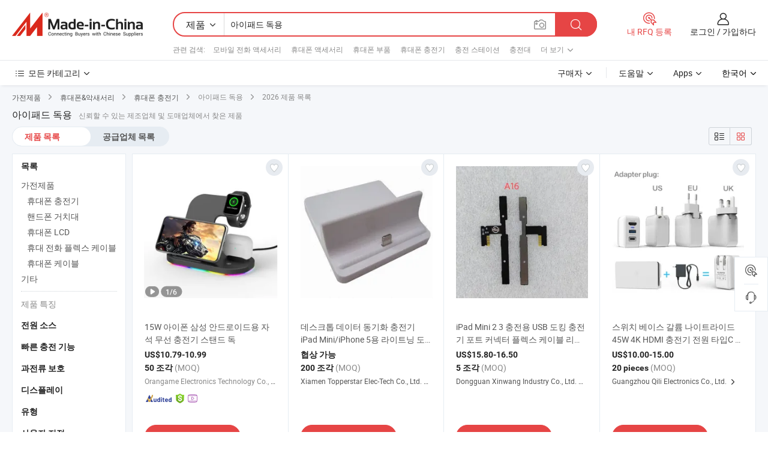

--- FILE ---
content_type: text/html;charset=UTF-8
request_url: https://kr.made-in-china.com/tag_search_product/For-Ipad-Dock_usnnyenn_1.html
body_size: 50675
content:

<!DOCTYPE html>
<html
                lang="ko" >
<head>
    <meta content="text/html; charset=utf-8" http-equiv="Content-Type" />
            <base href="//kr.made-in-china.com" />
        <title>&#51473;&#44397; &#50500;&#51060;&#54056;&#46300; &#46021;&#50857;, &#51473;&#44397; &#50500;&#51060;&#54056;&#46300; &#46021;&#50857; &#51228;&#54408; &#47785;&#47197; kr.Made-in-China.com</title>
    <meta content="&#50500;&#51060;&#54056;&#46300; &#46021;&#50857;, &#51473;&#44397; &#50500;&#51060;&#54056;&#46300; &#46021;&#50857;, &#50500;&#51060;&#54056;&#46300; &#46021;&#50857; &#51228;&#51312;&#50629;&#52404;, &#44277;&#44553; &#50629;&#52404;, &#46020;&#47588;&#51088;" name="keywords">
        <meta content="&#51473;&#44397; &#50500;&#51060;&#54056;&#46300; &#46021;&#50857;, &#51473;&#44397; &#50500;&#51060;&#54056;&#46300; &#46021;&#50857; &#51228;&#54408;&#44284; &#51473;&#44397; &#50500;&#51060;&#54056;&#46300; &#46021;&#50857; &#50629;&#52404; &#47785;&#47197;&#51012; &#52286;&#44592; kr.Made-in-China.com" name="description">
<link rel="dns-prefetch" href="//www.micstatic.com">
<link rel="preconnect" href="//www.micstatic.com">
<link rel="dns-prefetch" href="//image.made-in-china.com">
<link rel="preconnect" href="//image.made-in-china.com">
<link rel="dns-prefetch" href="//pic.made-in-china.com">
<link rel="preconnect" href="//pic.made-in-china.com">
                    <link rel="preload" as="image" href="https://image.made-in-china.com/391f0j00zWbMVosdEgqU/15W-.jpg" >
                <link rel="alternate" hreflang="de" href="https://de.made-in-china.com/tag_search_product/For-Ipad-Dock_usnnyenn_1.html" />
            <link rel="alternate" hreflang="hi" href="https://hi.made-in-china.com/tag_search_product/For-Ipad-Dock_usnnyenn_1.html" />
            <link rel="alternate" hreflang="ru" href="https://ru.made-in-china.com/tag_search_product/For-Ipad-Dock_usnnyenn_1.html" />
            <link rel="alternate" hreflang="pt" href="https://pt.made-in-china.com/tag_search_product/For-Ipad-Dock_usnnyenn_1.html" />
            <link rel="alternate" hreflang="ko" href="https://kr.made-in-china.com/tag_search_product/For-Ipad-Dock_usnnyenn_1.html" />
            <link rel="alternate" hreflang="en" href="https://www.made-in-china.com/products-search/hot-china-products/For_Ipad_Dock.html" />
            <link rel="alternate" hreflang="it" href="https://it.made-in-china.com/tag_search_product/For-Ipad-Dock_usnnyenn_1.html" />
            <link rel="alternate" hreflang="fr" href="https://fr.made-in-china.com/tag_search_product/For-Ipad-Dock_usnnyenn_1.html" />
            <link rel="alternate" hreflang="es" href="https://es.made-in-china.com/tag_search_product/For-Ipad-Dock_usnnyenn_1.html" />
            <link rel="alternate" hreflang="sa" href="https://sa.made-in-china.com/tag_search_product/For-Ipad-Dock_usnnyenn_1.html" />
            <link rel="alternate" hreflang="x-default" href="https://www.made-in-china.com/products-search/hot-china-products/For_Ipad_Dock.html" />
            <link rel="alternate" hreflang="vi" href="https://vi.made-in-china.com/tag_search_product/For-Ipad-Dock_usnnyenn_1.html" />
            <link rel="alternate" hreflang="th" href="https://th.made-in-china.com/tag_search_product/For-Ipad-Dock_usnnyenn_1.html" />
            <link rel="alternate" hreflang="ja" href="https://jp.made-in-china.com/tag_search_product/For-Ipad-Dock_usnnyenn_1.html" />
            <link rel="alternate" hreflang="id" href="https://id.made-in-china.com/tag_search_product/For-Ipad-Dock_usnnyenn_1.html" />
            <link rel="alternate" hreflang="nl" href="https://nl.made-in-china.com/tag_search_product/For-Ipad-Dock_usnnyenn_1.html" />
            <link rel="alternate" hreflang="tr" href="https://tr.made-in-china.com/tag_search_product/For-Ipad-Dock_usnnyenn_1.html" />
    <link type="text/css" rel="stylesheet" href="https://www.micstatic.com/landing/www/qp/css/search-list-qp_f88bd609.css" /> <link type="text/css" rel="stylesheet" href="https://www.micstatic.com/landing/www/qp/css/refine-navigation_49434e71.css" /> <link type="text/css" rel="stylesheet" href="https://www.micstatic.com/landing/www/qp/css/qp_mlan_d9434333.css" /> 
    <link type="text/css" rel="stylesheet" href="https://www.micstatic.com/landing/www/qp/css/modules/swiper@7.0.5-bundle.min_f7b0d48b.css" /> <link rel="canonical" href="https://kr.made-in-china.com/tag_search_product/For-Ipad-Dock_usnnyenn_1.html"/>
	      <link rel="next" href="https://kr.made-in-china.com/tag_search_product/For-Ipad-Dock_usnnyenn_2.html"/>
                      <link rel="alternate" media="only screen and (max-width:640)" href="https://m.made-in-china.com/hot-china-products/_.html">
    <style>
        body{
            min-width: 1024px;
        }
    </style>
<!-- Polyfill Code Begin --><script chaset="utf-8" type="text/javascript" src="https://www.micstatic.com/polyfill/polyfill-simplify_eb12d58d.js"></script><!-- Polyfill Code End --></head>
<body class="layout-auto gallary " probe-clarity="false" >
<input type="hidden" name="needFetchLanguageByAjax" value="false" class="J-needFetchLanguageByAjax">
    <div id="header" ></div>
<script>
    function headerMlanInit() {
        const funcName = 'headerMlan';
        const app = new window[funcName]({target: document.getElementById('header'), props: {props: {"pageType":2,"logoTitle":"제조업체 및 공급업체","logoUrl":null,"base":{"buyerInfo":{"service":"서비스","newUserGuide":"신규 사용자 가이드","auditReport":"Audited Suppliers' Reports","meetSuppliers":"Meet Suppliers","onlineTrading":"Secured Trading Service","buyerCenter":"바이어 센터","contactUs":"우리와 연락 하세요","search":"검색","prodDirectory":"제품 목록","supplierDiscover":"Supplier Discover","sourcingRequest":"포스트 소싱 요청","quickLinks":"Quick Links","myFavorites":"내 즐겨찾기","visitHistory":"검색 기록","buyer":"구매자","blog":"비즈니스 통찰력"},"supplierInfo":{"supplier":"공급업체","joinAdvance":"加入高级会员","tradeServerMarket":"外贸服务市场","memberHome":"外贸e家","cloudExpo":"Smart Expo云展会","onlineTrade":"交易服务","internationalLogis":"国际物流","northAmericaBrandSailing":"北美全渠道出海","micDomesticTradeStation":"中国制造网内贸站"},"helpInfo":{"whyMic":"Why Made-in-China.com","auditSupplierWay":"공급업체 감사는 어떻게 하나요","securePaymentWay":"결제는 어떻게 보호합니까","submitComplaint":"불만사항 제출","contactUs":"우리와 연락 하세요","faq":"FAQ","help":"도움말"},"appsInfo":{"downloadApp":"앱 다운로드!","forBuyer":"구매자를 위해","forSupplier":"공급자를 위해","exploreApp":"앱 독점 할인 살펴보기","apps":"Apps"},"languages":[{"lanCode":0,"simpleName":"en","name":"English","value":"//www.made-in-china.com/products-search/hot-china-products/For_Ipad_Dock.html","htmlLang":"en"},{"lanCode":5,"simpleName":"es","name":"Español","value":"//es.made-in-china.com/tag_search_product/For-Ipad-Dock_usnnyenn_1.html","htmlLang":"es"},{"lanCode":4,"simpleName":"pt","name":"Português","value":"//pt.made-in-china.com/tag_search_product/For-Ipad-Dock_usnnyenn_1.html","htmlLang":"pt"},{"lanCode":2,"simpleName":"fr","name":"Français","value":"//fr.made-in-china.com/tag_search_product/For-Ipad-Dock_usnnyenn_1.html","htmlLang":"fr"},{"lanCode":3,"simpleName":"ru","name":"Русский язык","value":"//ru.made-in-china.com/tag_search_product/For-Ipad-Dock_usnnyenn_1.html","htmlLang":"ru"},{"lanCode":8,"simpleName":"it","name":"Italiano","value":"//it.made-in-china.com/tag_search_product/For-Ipad-Dock_usnnyenn_1.html","htmlLang":"it"},{"lanCode":6,"simpleName":"de","name":"Deutsch","value":"//de.made-in-china.com/tag_search_product/For-Ipad-Dock_usnnyenn_1.html","htmlLang":"de"},{"lanCode":7,"simpleName":"nl","name":"Nederlands","value":"//nl.made-in-china.com/tag_search_product/For-Ipad-Dock_usnnyenn_1.html","htmlLang":"nl"},{"lanCode":9,"simpleName":"sa","name":"العربية","value":"//sa.made-in-china.com/tag_search_product/For-Ipad-Dock_usnnyenn_1.html","htmlLang":"ar"},{"lanCode":11,"simpleName":"kr","name":"한국어","value":"//kr.made-in-china.com/","htmlLang":"ko"},{"lanCode":10,"simpleName":"jp","name":"日本語","value":"//jp.made-in-china.com/tag_search_product/For-Ipad-Dock_usnnyenn_1.html","htmlLang":"ja"},{"lanCode":12,"simpleName":"hi","name":"हिन्दी","value":"//hi.made-in-china.com/tag_search_product/For-Ipad-Dock_usnnyenn_1.html","htmlLang":"hi"},{"lanCode":13,"simpleName":"th","name":"ภาษาไทย","value":"//th.made-in-china.com/tag_search_product/For-Ipad-Dock_usnnyenn_1.html","htmlLang":"th"},{"lanCode":14,"simpleName":"tr","name":"Türkçe","value":"//tr.made-in-china.com/tag_search_product/For-Ipad-Dock_usnnyenn_1.html","htmlLang":"tr"},{"lanCode":15,"simpleName":"vi","name":"Tiếng Việt","value":"//vi.made-in-china.com/tag_search_product/For-Ipad-Dock_usnnyenn_1.html","htmlLang":"vi"},{"lanCode":16,"simpleName":"id","name":"Bahasa Indonesia","value":"//id.made-in-china.com/tag_search_product/For-Ipad-Dock_usnnyenn_1.html","htmlLang":"id"}],"showMlan":true,"showRules":false,"rules":"Rules","language":"kr","menu":"메뉴","subTitle":null,"subTitleLink":null,"stickyInfo":null},"categoryRegion":{"categories":"모든 카테고리","categoryList":[{"name":"농업 식품","value":"https://kr.made-in-china.com/category1_Agriculture-Food/Agriculture-Food_usssssssss.html","catCode":"1000000000"},{"name":"의류&악세서리","value":"https://kr.made-in-china.com/category1_Apparel-Accessories/Apparel-Accessories_uussssssss.html","catCode":"1100000000"},{"name":"아트&공예","value":"https://kr.made-in-china.com/category1_Arts-Crafts/Arts-Crafts_uyssssssss.html","catCode":"1200000000"},{"name":"자동차·오토바이 부품 & 액세서리","value":"https://kr.made-in-china.com/category1_Auto-Motorcycle-Parts-Accessories/Auto-Motorcycle-Parts-Accessories_yossssssss.html","catCode":"2900000000"},{"name":"가방·케이스 & 박스","value":"https://kr.made-in-china.com/category1_Bags-Cases-Boxes/Bags-Cases-Boxes_yhssssssss.html","catCode":"2600000000"},{"name":"화학제품","value":"https://kr.made-in-china.com/category1_Chemicals/Chemicals_uissssssss.html","catCode":"1300000000"},{"name":"컴퓨터 제품","value":"https://kr.made-in-china.com/category1_Computer-Products/Computer-Products_iissssssss.html","catCode":"3300000000"},{"name":"건축&장식재료","value":"https://kr.made-in-china.com/category1_Construction-Decoration/Construction-Decoration_ugssssssss.html","catCode":"1500000000"},{"name":"가전제품","value":"https://kr.made-in-china.com/category1_Consumer-Electronics/Consumer-Electronics_unssssssss.html","catCode":"1400000000"},{"name":"전기&전자","value":"https://kr.made-in-china.com/category1_Electrical-Electronics/Electrical-Electronics_uhssssssss.html","catCode":"1600000000"},{"name":"가구","value":"https://kr.made-in-china.com/category1_Furniture/Furniture_yessssssss.html","catCode":"2700000000"},{"name":"건강&의료","value":"https://kr.made-in-china.com/category1_Health-Medicine/Health-Medicine_uessssssss.html","catCode":"1700000000"},{"name":"공업 설비 & 부품","value":"https://kr.made-in-china.com/category1_Industrial-Equipment-Components/Industrial-Equipment-Components_inssssssss.html","catCode":"3400000000"},{"name":"계측기 & 측정기","value":"https://kr.made-in-china.com/category1_Instruments-Meters/Instruments-Meters_igssssssss.html","catCode":"3500000000"},{"name":"경공업 & 일상용품","value":"https://kr.made-in-china.com/category1_Light-Industry-Daily-Use/Light-Industry-Daily-Use_urssssssss.html","catCode":"1800000000"},{"name":"조명 & 조명 기기","value":"https://kr.made-in-china.com/category1_Lights-Lighting/Lights-Lighting_isssssssss.html","catCode":"3000000000"},{"name":"제조&가공 기계","value":"https://kr.made-in-china.com/category1_Manufacturing-Processing-Machinery/Manufacturing-Processing-Machinery_uossssssss.html","catCode":"1900000000"},{"name":"야금·광물 & 에너지","value":"https://kr.made-in-china.com/category1_Metallurgy-Mineral-Energy/Metallurgy-Mineral-Energy_ysssssssss.html","catCode":"2000000000"},{"name":"사무용품","value":"https://kr.made-in-china.com/category1_Office-Supplies/Office-Supplies_yrssssssss.html","catCode":"2800000000"},{"name":"포장 & 인쇄","value":"https://kr.made-in-china.com/category1_Packaging-Printing/Packaging-Printing_ihssssssss.html","catCode":"3600000000"},{"name":"보안 & 보호","value":"https://kr.made-in-china.com/category1_Security-Protection/Security-Protection_ygssssssss.html","catCode":"2500000000"},{"name":"서비스","value":"https://kr.made-in-china.com/category1_Service/Service_ynssssssss.html","catCode":"2400000000"},{"name":"스포츠용품 & 레저","value":"https://kr.made-in-china.com/category1_Sporting-Goods-Recreation/Sporting-Goods-Recreation_iussssssss.html","catCode":"3100000000"},{"name":"섬유","value":"https://kr.made-in-china.com/category1_Textile/Textile_yussssssss.html","catCode":"2100000000"},{"name":"공구 & 하드웨어","value":"https://kr.made-in-china.com/category1_Tools-Hardware/Tools-Hardware_iyssssssss.html","catCode":"3200000000"},{"name":"장난감","value":"https://kr.made-in-china.com/category1_Toys/Toys_yyssssssss.html","catCode":"2200000000"},{"name":"교통 운송","value":"https://kr.made-in-china.com/category1_Transportation/Transportation_yissssssss.html","catCode":"2300000000"}],"more":"더 보기"},"searchRegion":{"show":true,"lookingFor":"당신이 찾고있는 것을 알려주십시오 ...","homeUrl":"//kr.made-in-china.com","products":"제품","suppliers":"공급업체","auditedFactory":null,"uploadImage":"이미지 업로드","max20MbPerImage":"이미지당 최대 20MB","yourRecentKeywords":"최근 키워드","clearHistory":"기록 지우기","popularSearches":"관련 검색","relatedSearches":"더 보기","more":null,"maxSizeErrorMsg":"업로드에 실패했습니다. 최대 이미지 크기는 20MB입니다.","noNetworkErrorMsg":"네트워크 연결이 안됩니다. 네트워크 설정을 확인하고 다시 시도하세요.","uploadFailedErrorMsg":"업로드에 실패했습니다. 이미지 형식이 잘못되었습니다. 지원되는 형식: JPG,PNG,BMP.","relatedList":[{"word":"모바일 전화 액세서리","adsData":"모바일 전화 액세서리","link":"https://kr.made-in-china.com/tag_search_product/Mobile-Phone-Accessories_uyyuyyn_1.html","title":"mobile phone accessories"},{"word":"휴대폰 액세서리","adsData":"휴대폰 액세서리","link":"https://kr.made-in-china.com/tag_search_product/Mobile-Phone-Accessory_isrn_1.html","title":"Mobile Phone Accessory"},{"word":"휴대폰 부품","adsData":"휴대폰 부품","link":"https://kr.made-in-china.com/tag_search_product/Mobile-Phone-Parts_useshn_1.html","title":"Mobile Phone Parts"},{"word":"휴대폰 충전기","adsData":"휴대폰 충전기","link":"https://kr.made-in-china.com/tag_search_product/Mobile-Phone-Charger_iuun_1.html","title":"Mobile Phone Charger"},{"word":"충전 스테이션","adsData":"충전 스테이션","link":"https://kr.made-in-china.com/tag_search_product/Charge-Station_rgiruyn_1.html","title":"charge station"},{"word":"충전대","adsData":"충전대","link":"https://kr.made-in-china.com/tag_search_product/Charge-Stand_oyeoron_1.html","title":"charge stand"},{"word":"삼성 액세서리","adsData":"삼성 액세서리","link":"https://kr.made-in-china.com/tag_search_product/Samsung-Accessories_ririshn_1.html","title":"samsung accessories"},{"word":"모바일폰 플렉스 케이블","adsData":"모바일폰 플렉스 케이블","link":"https://kr.made-in-china.com/tag_search_product/Mobile-Phone-Flex-Cable_higuyn_1.html","title":"Mobile Phone Flex Cable"},{"word":"IPhone5 액세서리","adsData":"IPhone5 액세서리","link":"https://kr.made-in-china.com/tag_search_product/Iphone5-Accessories_uuhoeuun_1.html","title":"iphone5 accessories"}],"relatedTitle":null,"relatedTitleLink":null,"formParams":null,"mlanFormParams":{"keyword":"아이패드 독용","inputkeyword":"아이패드 독용","type":null,"currentTab":null,"currentPage":null,"currentCat":null,"currentRegion":null,"currentProp":null,"submitPageUrl":null,"parentCat":null,"otherSearch":null,"currentAllCatalogCodes":null,"sgsMembership":null,"memberLevel":null,"topOrder":null,"size":null,"more":"더","less":"less","staticUrl50":null,"staticUrl10":null,"staticUrl30":null,"condition":"0","conditionParamsList":[{"condition":"0","conditionName":null,"action":"/productSearch?keyword=#word#","searchUrl":null,"inputPlaceholder":null},{"condition":"1","conditionName":null,"action":"/companySearch?keyword=#word#","searchUrl":null,"inputPlaceholder":null}]},"enterKeywordTips":"검색을 위해 최소한 키워드를 입력하십시오.","openMultiSearch":false},"frequentRegion":{"rfq":{"rfq":"내 RFQ 등록","searchRfq":"Search RFQs","acquireRfqHover":"필요한 사항을 알려주시고 견적을 받는 쉬운 방법을 시도해 보십시오!","searchRfqHover":"Discover quality RFQs and connect with big-budget buyers"},"account":{"account":"계정","signIn":"로그인","join":"가입하다","newUser":"새로운 사용자","joinFree":"무료 가입","or":"또는","socialLogin":"로그인, 무료 가입 또는 Facebook, Linkedin, Twitter, Google, %s로 계속하기를 클릭하여 %sUser Agreement%s 및 %sPrivacy Policy%s에 동의합니다.","message":"메시지","quotes":"인용 부호","orders":"명령","favorites":"즐겨 찾기","visitHistory":"검색 기록","postSourcingRequest":"포스트 소싱 요청","hi":"안녕","signOut":"로그 아웃","manageProduct":"제품 관리","editShowroom":"쇼룸 편집","username":"","userType":null,"foreignIP":true,"currentYear":2026,"userAgreement":"사용자 약관","privacyPolicy":"개인정보 보호정책"},"message":{"message":"메시지","signIn":"로그인","join":"가입하다","newUser":"새로운 사용자","joinFree":"무료 가입","viewNewMsg":"Sign in to view the new messages","inquiry":"문의","rfq":"RFQs","awaitingPayment":"Awaiting payments","chat":"채팅","awaitingQuotation":"견적 대기 중"},"cart":{"cart":"문의바구니"}},"busiRegion":null,"previewRegion":null}}});
		const hoc=o=>(o.__proto__.$get=function(o){return this.$$.ctx[this.$$.props[o]]},o.__proto__.$getKeys=function(){return Object.keys(this.$$.props)},o.__proto__.$getProps=function(){return this.$get("props")},o.__proto__.$setProps=function(o){var t=this.$getKeys(),s={},p=this;t.forEach(function(o){s[o]=p.$get(o)}),s.props=Object.assign({},s.props,o),this.$set(s)},o.__proto__.$help=function(){console.log("\n            $set(props): void             | 设置props的值\n            $get(key: string): any        | 获取props指定key的值\n            $getKeys(): string[]          | 获取props所有key\n            $getProps(): any              | 获取props里key为props的值（适用nail）\n            $setProps(params: any): void  | 设置props里key为props的值（适用nail）\n            $on(ev, callback): func       | 添加事件监听，返回移除事件监听的函数\n            $destroy(): void              | 销毁组件并触发onDestroy事件\n        ")},o);
        window[`${funcName}Api`] = hoc(app);
    };
</script><script type="text/javascript" crossorigin="anonymous" onload="headerMlanInit()" src="https://www.micstatic.com/nail/pc/header-mlan_6f301846.js"></script><div class="auto-size J-auto-size">
    <input type="hidden" id="sensor_pg_v" value="st:qp,m:&#50500;&#51060;&#54056;&#46300; &#46021;&#50857;,p:1,tp:103,stp:10301,plate:show_wd,tp:103,stp:10301,abt:null,abp:a"/>
        <input type="hidden" id="appendQueryParam" value=""/>
    <input type="hidden" id="completeProdParam" value="[&quot;mwGfSVLuJoWJ&quot;,&quot;tvFJnyBlnQVw&quot;,&quot;kOCamIRlahpA&quot;,&quot;UTXYpaFEaMce&quot;,&quot;ZRSYWHiAJnkf&quot;,&quot;oBvmtQNOgnVE&quot;,&quot;AtIrGJDURgVZ&quot;,&quot;cfEYXtmOJzhK&quot;,&quot;VZWTFPbJrwcR&quot;,&quot;GSeEuXvyfVcl&quot;,&quot;gTjUyPZYEzVN&quot;,&quot;GtIUVamJxAcE&quot;,&quot;ZwmtUOdCkrbR&quot;,&quot;WOQaCEVjfYeF&quot;,&quot;kwlTABDjEWGX&quot;,&quot;ACvxGkOlhzcY&quot;,&quot;bXpENykZwMYC&quot;,&quot;GSMJWbFElCkd&quot;,&quot;HONGjvACychI&quot;,&quot;HZrAmxBuHqkK&quot;,&quot;owQfqLZrbpMY&quot;,&quot;mJipnQvOoErU&quot;,&quot;ZvRQseVDkbYN&quot;,&quot;aSFnMEJbILUQ&quot;,&quot;DvrQjJWVXbRC&quot;,&quot;AwMTvJWChaet&quot;,&quot;wZeGSHKCMaqn&quot;,&quot;emwpMFKVArcn&quot;,&quot;QmyYBoJcHCUe&quot;,&quot;GmlREdvjEFVS&quot;]"/>
    <input type="hidden" id="prodKeyword" value="For_Ipad_Dock"/>
    <input type="hidden" name="user_behavior_trace_id" id="user_behavior_trace_id" value="1jfelq8rjd0u"/>
        <div class="page cf">
                <div itemscope itemtype="https://schema.org/BreadcrumbList" class="crumb grid">
                                                <span itemprop="itemListElement" itemscope itemtype="https://schema.org/ListItem">
                        <a itemprop="item" href="https://kr.made-in-china.com/category1_Consumer-Electronics/Consumer-Electronics_unssssssss.html">
                            <span itemprop="name">가전제품</span>
                        </a>
                        <meta itemprop="position" content="1"/>
                    </span>
                    <i class="ob-icon icon-right"></i>
                                                                                                <span itemprop="itemListElement" itemscope itemtype="https://schema.org/ListItem">
                        <a itemprop="item" href="https://kr.made-in-china.com/category23_Consumer-Electronics/Mobile-Phone-Accessories_unuossssss_1.html">
                            <span itemprop="name">휴대폰&악새서리</span>
                        </a>
                        <meta itemprop="position" content="2"/>
                    </span>
                    <i class="ob-icon icon-right"></i>
                                                                                                <span itemprop="itemListElement" itemscope itemtype="https://schema.org/ListItem">
                        <a itemprop="item" href="https://kr.made-in-china.com/category23_Consumer-Electronics/Mobile-Phone-Charger_unuosessss_1.html">
                            <span itemprop="name">휴대폰 충전기</span>
                        </a>
                        <meta itemprop="position" content="3"/>
                    </span>
                    <i class="ob-icon icon-right"></i>
                                    <span>아이패드 독용</span>
                                        <i class="ob-icon icon-right"></i>
            <span>
                                     2026 제품 목록
                            </span>
        </div>
        <input id="J-strong-words" name="strong-words" type="hidden" value="{&quot;strongWordList&quot;:[&quot;For Ipad Dock&quot;]}" />
        <input id="ads_word" name="ads_word" type="hidden" value="&#50500;&#51060;&#54056;&#46300; &#46021;&#50857;" />
        <input type="hidden" id="qaSource" value="1">
        <input type="hidden" name="iqa-portrait" id="iqa-portrait" value="" />
        <input id="compareFromPage" name="compareFromPage" type="hidden" value="3" />
        <input id="contactUrlParam" type="hidden" value="${contactUrlParam}" />
        <input id="J-isLanding" type="hidden" value="true" />
        <div class="page-wrap search-list new-search-list cf">
                                                <div class="search-list-container main-wrap">
                <div class="main">
                    <div class="num-found">
    <h1 class="product_word">&#50500;&#51060;&#54056;&#46300; &#46021;&#50857;</h1>
                    신뢰할 수 있는 제조업체 및 도매업체에서 찾은 제품
        </div>
                    <div class="search-filter-bar">
                        <div class="list-tab">
                            <ul class="tab">
                                <li class="selected"><a>
                                                                            제품 목록
                                                                    </a></li>
                                <li>
                                                                            <a href="https://kr.made-in-china.com/manufacturers/for-ipad-dock.html">
                                            공급업체 목록
                                        </a>
                                                                    </li>
                                                                                            </ul>
                        </div>
                        <div class="view-type cf">
<input type="hidden" value="https://kr.made-in-china.com/tag_search_product/For-Ipad-Dock_usnnyenn_1.html" id="firstPageUrl">
<div class="refine-sort">
    <div class="list-switch">
        <span class="text"> 보기: </span>
        <span class="list-switch-types">
                <a href="javascript:;"ads-data="t:90,md:1,c:2" onclick="if(saveViewTypeCookie){saveViewTypeCookie(1)}" ontouchstart="if(saveViewTypeCookie){saveViewTypeCookie(1)}" rel="nofollow"
                   class="list-switch-btn list-switch-btn-left unselect ">
					<i class="ob-icon icon-list"></i>
					<div class="tip arrow-bottom tip-switch-list">
                         <div class="tip-con">
                             <p class="tip-para">목록보기</p>
                         </div>
                             <span class="arrow arrow-out">
                                 <span class="arrow arrow-in"></span>
                             </span>
                     </div>
                </a>
                <a href="javascript:;" onclick="" ontouchstart="" rel="nofollow"
                   class="list-switch-btn list-switch-btn-right selected ">
					<i class="ob-icon icon-gallery"></i>
					<div class="tip arrow-bottom tip-switch-gallery">
                         <div class="tip-con">
                             <p class="tip-para">갤러리 보기</p>
                         </div>
                             <span class="arrow arrow-out">
                                 <span class="arrow arrow-in"></span>
                             </span>
                     </div>
                </a>
				</span>
    </div>
</div> </div>
                    </div>
                                                            <div class="search-list">
                        <div class="prod-list J-prod-list gallary ">
 <!-- topRank -->
<!-- product -->
<div class="list-img" id="product-div1" data-show-type="interstAd" faw-module="Search_prod_list" cz-id="mwGfSVLuJoWJ">
     <div class="list-img-wrap">
         <div class="products-item">
             <!-- 图片 -->
			               <div class="prod-img prod-img-space img-total slide-prod J-slider-prod">
                 <div class="img-box swiper-container J-slider-prod-box">
					<div class="img-list swiper-wrapper prod-banner-list" ads-data="t:6,aid:,flx_deliv_tp:comb,ads_tp:,abt:,abp:a,srv_id:,si:1,md:3,pdid:mwGfSVLuJoWJ,ps:,a:1,mds:30,c:2,is_trade:1,is_sample:1,is_rushorder:0,pcid:LqJnlNHPasTD,pa:,is_3d_prod:0" faw-exposure id="banner-slider">
																													 																																			<a rel="nofollow" class="img-wrap swiper-slide img-thumb-auto J-lazyimgs" referrerpolicy="unsafe-url" href="https://kr.made-in-china.com/co_orangame/product_15W-Magnetic-Wireless-Charger-Stand-Dock-for-iPhone-Samsung-Android_uohuiessgg.html" target="_blank" ads-data="t:6,aid:,flx_deliv_tp:comb,ads_tp:,abt:,abp:a,srv_id:,ads_srv_tp:,isrec:,recu:,recv:,si:1,md:3,pdid:mwGfSVLuJoWJ,ps:,a:1,mds:30,c:2,pcid:LqJnlNHPasTD,st:8,is_trade:1,is_sample:1,is_rushorder:0,pa:8,is_3d_prod:0">
										<div class="img-thumb-inner">
												<img class="J-firstLazyload" src="https://www.micstatic.com/common/img/space.png?_v=1768815575884" data-original="https://image.made-in-china.com/391f0j00zWbMVosdEgqU/15W-.webp" alt="15W &#50500;&#51060;&#54256; &#49340;&#49457; &#50504;&#46300;&#47196;&#51060;&#46300;&#50857; &#51088;&#49437; &#47924;&#49440; &#52649;&#51204;&#44592; &#49828;&#53472;&#46300; &#46021;">
										</div>
						 			</a>
																																												<a rel="nofollow" class="img-wrap swiper-slide img-thumb-auto J-lazyimgs" referrerpolicy="unsafe-url" href="https://kr.made-in-china.com/co_orangame/product_15W-Magnetic-Wireless-Charger-Stand-Dock-for-iPhone-Samsung-Android_uohuiessgg.html" target="_blank" ads-data="t:6,aid:,flx_deliv_tp:comb,ads_tp:,abt:,abp:a,srv_id:,ads_srv_tp:,isrec:,recu:,recv:,si:1,md:3,pdid:mwGfSVLuJoWJ,ps:,a:1,mds:30,c:2,pcid:LqJnlNHPasTD,st:8,is_trade:1,is_sample:1,is_rushorder:0,pa:8,is_3d_prod:0">
										<div class="img-thumb-inner">
												<img src="https://www.micstatic.com/common/img/space.png?_v=1768815575884" data-original="https://image.made-in-china.com/391f0j00ghbCijZMApoG/15W-.webp" alt="15W &#50500;&#51060;&#54256; &#49340;&#49457; &#50504;&#46300;&#47196;&#51060;&#46300;&#50857; &#51088;&#49437; &#47924;&#49440; &#52649;&#51204;&#44592; &#49828;&#53472;&#46300; &#46021;">
										</div>
						 			</a>
																																												<a rel="nofollow" class="img-wrap swiper-slide img-thumb-auto J-lazyimgs" referrerpolicy="unsafe-url" href="https://kr.made-in-china.com/co_orangame/product_15W-Magnetic-Wireless-Charger-Stand-Dock-for-iPhone-Samsung-Android_uohuiessgg.html" target="_blank" ads-data="t:6,aid:,flx_deliv_tp:comb,ads_tp:,abt:,abp:a,srv_id:,ads_srv_tp:,isrec:,recu:,recv:,si:1,md:3,pdid:mwGfSVLuJoWJ,ps:,a:1,mds:30,c:2,pcid:LqJnlNHPasTD,st:8,is_trade:1,is_sample:1,is_rushorder:0,pa:8,is_3d_prod:0">
										<div class="img-thumb-inner">
												<img src="https://www.micstatic.com/common/img/space.png?_v=1768815575884" data-original="https://image.made-in-china.com/391f0j00zWoClmjInrqY/15W-.webp" alt="15W &#50500;&#51060;&#54256; &#49340;&#49457; &#50504;&#46300;&#47196;&#51060;&#46300;&#50857; &#51088;&#49437; &#47924;&#49440; &#52649;&#51204;&#44592; &#49828;&#53472;&#46300; &#46021;">
										</div>
						 			</a>
																																												<a rel="nofollow" class="img-wrap swiper-slide img-thumb-auto J-lazyimgs" referrerpolicy="unsafe-url" href="https://kr.made-in-china.com/co_orangame/product_15W-Magnetic-Wireless-Charger-Stand-Dock-for-iPhone-Samsung-Android_uohuiessgg.html" target="_blank" ads-data="t:6,aid:,flx_deliv_tp:comb,ads_tp:,abt:,abp:a,srv_id:,ads_srv_tp:,isrec:,recu:,recv:,si:1,md:3,pdid:mwGfSVLuJoWJ,ps:,a:1,mds:30,c:2,pcid:LqJnlNHPasTD,st:8,is_trade:1,is_sample:1,is_rushorder:0,pa:8,is_3d_prod:0">
										<div class="img-thumb-inner">
												<img src="https://www.micstatic.com/common/img/space.png?_v=1768815575884" data-original="https://image.made-in-china.com/391f0j00HWqMiUjcHgbY/15W-.webp" alt="15W &#50500;&#51060;&#54256; &#49340;&#49457; &#50504;&#46300;&#47196;&#51060;&#46300;&#50857; &#51088;&#49437; &#47924;&#49440; &#52649;&#51204;&#44592; &#49828;&#53472;&#46300; &#46021;">
										</div>
						 			</a>
																																												<a rel="nofollow" class="img-wrap swiper-slide img-thumb-auto J-lazyimgs" referrerpolicy="unsafe-url" href="https://kr.made-in-china.com/co_orangame/product_15W-Magnetic-Wireless-Charger-Stand-Dock-for-iPhone-Samsung-Android_uohuiessgg.html" target="_blank" ads-data="t:6,aid:,flx_deliv_tp:comb,ads_tp:,abt:,abp:a,srv_id:,ads_srv_tp:,isrec:,recu:,recv:,si:1,md:3,pdid:mwGfSVLuJoWJ,ps:,a:1,mds:30,c:2,pcid:LqJnlNHPasTD,st:8,is_trade:1,is_sample:1,is_rushorder:0,pa:8,is_3d_prod:0">
										<div class="img-thumb-inner">
												<img src="https://www.micstatic.com/common/img/space.png?_v=1768815575884" data-original="https://image.made-in-china.com/391f0j00DioelISrggkU/15W-.webp" alt="15W &#50500;&#51060;&#54256; &#49340;&#49457; &#50504;&#46300;&#47196;&#51060;&#46300;&#50857; &#51088;&#49437; &#47924;&#49440; &#52649;&#51204;&#44592; &#49828;&#53472;&#46300; &#46021;">
										</div>
						 			</a>
																																												<a rel="nofollow" class="img-wrap swiper-slide img-thumb-auto J-lazyimgs" referrerpolicy="unsafe-url" href="https://kr.made-in-china.com/co_orangame/product_15W-Magnetic-Wireless-Charger-Stand-Dock-for-iPhone-Samsung-Android_uohuiessgg.html" target="_blank" ads-data="t:6,aid:,flx_deliv_tp:comb,ads_tp:,abt:,abp:a,srv_id:,ads_srv_tp:,isrec:,recu:,recv:,si:1,md:3,pdid:mwGfSVLuJoWJ,ps:,a:1,mds:30,c:2,pcid:LqJnlNHPasTD,st:8,is_trade:1,is_sample:1,is_rushorder:0,pa:8,is_3d_prod:0">
										<div class="img-thumb-inner">
												<img src="https://www.micstatic.com/common/img/space.png?_v=1768815575884" data-original="https://image.made-in-china.com/391f0j00DVbeWkjJfuqf/15W-.webp" alt="15W &#50500;&#51060;&#54256; &#49340;&#49457; &#50504;&#46300;&#47196;&#51060;&#46300;&#50857; &#51088;&#49437; &#47924;&#49440; &#52649;&#51204;&#44592; &#49828;&#53472;&#46300; &#46021;">
										</div>
						 			</a>
																																													</div>
					 					 						 <a referrerpolicy="unsafe-url" href="https://kr.made-in-china.com/co_orangame/product_15W-Magnetic-Wireless-Charger-Stand-Dock-for-iPhone-Samsung-Android_uohuiessgg.html#slideVideo" target="_blank" rel="nofollow"
							class="has-icon has-video-icon"><img src="https://www.micstatic.com/landing/www/qp/img/video_456aa956.svg" alt="동영상"/></a>
					 					 					 						 <a referrerpolicy="unsafe-url" href="https://kr.made-in-china.com/co_orangame/product_15W-Magnetic-Wireless-Charger-Stand-Dock-for-iPhone-Samsung-Android_uohuiessgg.html" target="_blank" rel="nofollow" class="has-page swiper-page-wrap">
							 <span class="page-current">1</span>/
							 <span class="page-total">6</span>
						 </a>
					 					 					 						 <a class="img-left J-slide-left" href="javascript:;"><i class="ob-icon icon-left"></i></a>
						 <a class="img-right J-slide-right" href="javascript:;"><i class="ob-icon icon-right"></i></a>
					 				 </div>
				 					 <div class="pagination J-pagination">
						 <span class="swiper-pagination-switch swiper-visible-switch swiper-active-switch"></span>
						 <span class="swiper-pagination-switch"></span>
						 <span class="swiper-pagination-switch"></span>
					 </div>
				 			 </div>
			 			 				 <a href="javascript:void(0);"
					class="prod-favorite-icon J-add2Fav" cz-type="prod"
					cz-id="mwGfSVLuJoWJ" ads-data="st:17,pdid:mwGfSVLuJoWJ,pcid:LqJnlNHPasTD,is_trade:1,is_sample:1,is_rushorder:0,a:1">
					 <i class="ob-icon icon-heart-f"></i>
					 <i class="ob-icon icon-heart"></i>
					 <div class="tip arrow-top tip-faverite">
						 <div class="tip-con"><p class="tip-para">즐겨 찾기</p></div>
						 <span class="arrow arrow-out"><span class="arrow arrow-in"></span></span>
					 </div>
				 </a>
			                 <!-- 内容 -->
			 <div id="onlineTradeAble3" style="display:none;">true 1</div>
             <div class="detail">
				 				 <input type="hidden" name="mainProdValue" value="0"/>
				 				 <div class="icon-list certified-logo">
				 					 </div>
				 				 <div class="product-name-wrap
 									">
					 <h2 class="product-name" data-prod-tag="">
						 <a title="15W 아이폰 삼성 안드로이드용 자석 무선 충전기 스탠드 독" referrerpolicy="unsafe-url" href="https://kr.made-in-china.com/co_orangame/product_15W-Magnetic-Wireless-Charger-Stand-Dock-for-iPhone-Samsung-Android_uohuiessgg.html" target="_blank" ads-data="t:6,aid:,flx_deliv_tp:comb,ads_tp:,abt:,abp:a,srv_id:,ads_srv_tp:,isrec:,recu:,recv:,si:1,md:3,pdid:mwGfSVLuJoWJ,ps:,a:1,mds:30,c:2,pcid:LqJnlNHPasTD,st:2,is_trade:1,is_sample:1,is_rushorder:0,pa:2">
							 15W 아이폰 삼성 안드로이드용 자석 무선 충전기 스탠드 독
						 </a>
					 </h2>
					 					 					 				 </div>
				 <div class="product-property">
					 						 <div class="ellipsis attr-item J-faketitle"><span
								 class="attribute"><strong class="price">US$<span>10.79</span>-<span>10.99</span></strong></span></div>
					 					 						 <div class="ellipsis attr-item J-faketitle"><span
								 class="attribute"><strong> 50 &#51312;&#44033;</strong> </span> <span class="moq-text">(MOQ)</span>
						 </div>
					 				 </div>
				 				 <div class="company-info">
					 <div class="company-name ellipsis">
						 <a referrerpolicy="unsafe-url" href="https://kr.made-in-china.com/co_orangame/"
							 							 												   class="compnay-name" target="_blank" ads-data="t:6,aid:,flx_deliv_tp:comb,ads_tp:,abt:,abp:a,srv_id:,ads_srv_tp:,isrec:,recu:,recv:,si:1,md:3,pdid:mwGfSVLuJoWJ,ps:,a:1,mds:30,c:2,pcid:LqJnlNHPasTD,st:3,is_trade:1,is_sample:1,is_rushorder:0,pa:3"
						 >
							 <span title="Orangame Electronics Technology Co., Ltd.">Orangame Electronics Technology Co., Ltd.</span>
						 </a>
						 <i class="ob-icon icon-right"></i>
						 <div class="company-name-popup">
							 <div class="name-block">
								 									 <a referrerpolicy="unsafe-url" href="https://kr.made-in-china.com/co_orangame/"
									 										 															   target="_blank" class="compnay-name J-compnay-name" ads-data="t:6,aid:,flx_deliv_tp:comb,ads_tp:,abt:,abp:a,srv_id:,ads_srv_tp:,isrec:,recu:,recv:,si:1,md:3,pdid:mwGfSVLuJoWJ,ps:,a:1,mds:30,c:2,pcid:LqJnlNHPasTD,st:3,is_trade:1,is_sample:1,is_rushorder:0,pa:3,is_3d_prod:0">
										 <span title="Orangame Electronics Technology Co., Ltd.">Orangame Electronics Technology Co., Ltd.</span>
									 </a>
								 							 </div>
							 <div class="auth-block">
								 <ul class="auth-block-list">
									 										 <li class="cs-level-info">
											 												 <img class="auth-icon" src='https://www.micstatic.com/common/img/icon/gold-member.png?_v=1768815575884' srcset='https://www.micstatic.com/common/img/icon/gold_member_32.png?_v=1768815575884 2x, https://www.micstatic.com/common/img/icon/gold_member_16.png?_v=1768815575884 1x' alt="China Supplier - Gold Member"> 골드 멤버
											 											 										 </li>
										 											 <li class="as-info">
												 <img class="auth-icon ico-audited" data-title="독립적인 제3자 검사 기관의 감사를 받음" src="https://www.micstatic.com/common/img/icon-new/as-short.png?_v=1768815575884" alt="감사를 받은 공급업체" />감사를 받은 공급업체
											 </li>
										 											 <li class="as-info">
												 <img class="auth-icon"
													  src='https://www.micstatic.com/common/img/logo/icon_deal_16.png?_v=1768815575884'
													  srcset='https://www.micstatic.com/common/img/logo/icon_deal_32.png?_v=1768815575884 2x, https://www.micstatic.com/common/img/logo/icon_deal_16.png?_v=1768815575884 1x'
													  alt="Secured Trading">
												 Secured Trading
											 </li>
									 <li class="company-address-info">
										 <i class="ob-icon icon-coordinate"></i>
										 											 Guangdong, China
										 									 </li>
								 </ul>
							 </div>
							 <div class="block-divider"></div>
							 <div class="other-block">
								 <ul>
									 <li>
										 <h2 class="business-type-info">제조사/공장 & 무역 회사</h2>
									 </li>
									 									 								 </ul>
							 </div>
						 </div>
					 </div>
					 <div class="auth-list">
						 							 								 <div class="auth">
									 <a rel="nofollow" target="_blank" referrerpolicy="unsafe-url" href="https://kr.made-in-china.com/co_orangame/company_info.html" ads-data="t:6,aid:,flx_deliv_tp:comb,ads_tp:,abt:,abp:a,srv_id:,ads_srv_tp:,isrec:,recu:,recv:,si:1,md:3,pdid:mwGfSVLuJoWJ,ps:,a:1,mds:30,c:2,pcid:LqJnlNHPasTD,st:4,is_trade:1,is_sample:1,is_rushorder:0,pa:4">
											<span class="left_2 as-logo" data-title="독립적인 제3자 검사 기관의 감사를 받음">
												<img class="auth-icon ico-audited" src="https://www.micstatic.com/common/img/icon-new/as_32.png" alt="감사를 받은 공급업체" />
											</span>
									 </a>
								 </div>
							 																																																																																																															 							 							 <div class="auth">
						<span class="auth-deal-span">
							<img class="auth-icon" src='https://www.micstatic.com/common/img/logo/icon-deal.png?_v=1768815575884' alt="Secured Trading Service">
							<div class="tip arrow-bottom tip-deal">
								<div class="tip-con">
									<p class="tip-para">Enjoy trading protection from Made-in-China.com</p>
								</div>
								<span class="arrow arrow-out">
									<span class="arrow arrow-in"></span>
								</span>
							</div>
						</span>
							 </div>
							 						 						 							 								 <div class="auth auth-video">
									 <a href="//kr.made-in-china.com/video-channel/orangame_mwGfSVLuJoWJ_15W-.html" target="_blank"
										ads-data="t:6,aid:,flx_deliv_tp:comb,ads_tp:,abt:,abp:a,srv_id:,ads_srv_tp:,isrec:,recu:,recv:,si:1,md:3,pdid:mwGfSVLuJoWJ,ps:,a:1,mds:30,c:2,pcid:LqJnlNHPasTD,st:2,is_trade:1,is_sample:1,is_rushorder:0,pa:15,st:15"><img class="auth-icon"
																				  src='https://www.micstatic.com/common/img/logo/video_d4fb84a2.svg'
																				  alt="더 큰 비디오 및 이미지 보기"></a>
									 <div class="tip arrow-bottom tip-video">
										 <div class="tip-con">
											 <p class="tip-para">더 큰 비디오 및 이미지 보기</p>
										 </div>
										 <span class="arrow arrow-out">
												<span class="arrow arrow-in"></span>
											</span>
									 </div>
								 </div>
							 						 					 						 					 </div>
				 </div>
			 </div>
			 <div class="product-btn">
				 				 					 <input type="hidden" value="지금 연락" />
					 					 <a fun-inquiry-product
						referrerpolicy="unsafe-url" href="//www.made-in-china.com/sendInquiry/prod_mwGfSVLuJoWJ_LqJnlNHPasTD.html?from=search&type=cs&target=prod&word=%EC%95%84%EC%9D%B4%ED%8C%A8%EB%93%9C+%EB%8F%85%EC%9A%A9&seo=1&plant=kr&smode=pc"
						ads-data="t:6,aid:,flx_deliv_tp:comb,ads_tp:,abt:,abp:a,srv_id:,ads_srv_tp:,isrec:,recu:,recv:,si:1,md:3,pdid:mwGfSVLuJoWJ,ps:,a:1,mds:30,c:2,pcid:LqJnlNHPasTD,st:5,is_trade:1,is_sample:1,is_rushorder:0,pa:5" target="_blank" rel="nofollow" class="btn btn-main btn-small">
						 						 <span class="btn-main-text">지금 연락</span>
					 </a>
				 				 <span class="inquiry-action">
			            <b class="tm3_chat_status" lan="kr" ads-data="t:6,aid:,flx_deliv_tp:comb,ads_tp:,abt:,abp:a,srv_id:,ads_srv_tp:,isrec:,recu:,recv:,si:1,md:3,pdid:mwGfSVLuJoWJ,ps:,a:1,mds:30,c:2,pcid:LqJnlNHPasTD,st:7,is_trade:1,is_sample:1,is_rushorder:0,pa:13" dataId="LqJnlNHPasTD_mwGfSVLuJoWJ_1" inquiry="//www.made-in-china.com/sendInquiry/prod_mwGfSVLuJoWJ_LqJnlNHPasTD.html?from=search&type=cs&target=prod&word=%EC%95%84%EC%9D%B4%ED%8C%A8%EB%93%9C+%EB%8F%85%EC%9A%A9&seo=1&plant=kr&smode=pc" processor="chat" cid="LqJnlNHPasTD" style="display:none"></b>
					 					 					 					 			</span>
			 </div>
			 <div class="hide-area">
				                      <div class="property-list">
    												<div class="prop-item">
                                 <label class="prop-lab">유형: </label>
                                 <span class="prop-val">휴대용</span>
                             </div>
                        							<div class="prop-item">
                                 <label class="prop-lab">전원 소스: </label>
                                 <span class="prop-val">전기의</span>
                             </div>
                        							<div class="prop-item">
                                 <label class="prop-lab">빠른 충전 기능: </label>
                                 <span class="prop-val">빠른 충전 기능</span>
                             </div>
                        							<div class="prop-item">
                                 <label class="prop-lab">과전류 보호: </label>
                                 <span class="prop-val">과전류 보호</span>
                             </div>
                        							<div class="prop-item">
                                 <label class="prop-lab">디스플레이: </label>
                                 <span class="prop-val">표시 없음</span>
                             </div>
                        							<div class="prop-item">
                                 <label class="prop-lab">색: </label>
                                 <span class="prop-val">블랙</span>
                             </div>
                                             </div>
				 			 </div>
         </div>
     </div>
</div>
<div class="list-img" id="product-div2" data-show-type="interstAd" faw-module="Search_prod_list" cz-id="tvFJnyBlnQVw">
     <div class="list-img-wrap">
         <div class="products-item">
             <!-- 图片 -->
			               <div class="prod-img prod-img-space img-total slide-prod J-slider-prod">
                 <div class="img-box swiper-container J-slider-prod-box">
					<div class="img-list swiper-wrapper prod-banner-list" ads-data="t:7,aid:,flx_deliv_tp:comb,ads_tp:,abt:,abp:a,srv_id:,si:1,md:3,pdid:tvFJnyBlnQVw,ps:,a:2,mds:30,c:2,is_trade:0,is_sample:0,is_rushorder:0,pcid:zMBEygOKAmiD,pa:,is_3d_prod:0" faw-exposure id="banner-slider">
																																																																<a rel="nofollow" class="img-wrap swiper-slide img-thumb-auto J-lazyimgs" referrerpolicy="unsafe-url" href="https://kr.made-in-china.com/co_cntopperstar/product_Desktop-Data-Sync-Charger-Lightning-Dock-for-iPad-Mini-iPhone-5-Comes-in-Black-White-SNY5827-_esoesourg.html" target="_blank" ads-data="t:7,aid:,flx_deliv_tp:comb,ads_tp:,abt:,abp:a,srv_id:,ads_srv_tp:,isrec:,recu:,recv:,si:1,md:3,pdid:tvFJnyBlnQVw,ps:,a:2,mds:30,c:2,pcid:zMBEygOKAmiD,st:8,is_trade:0,is_sample:0,is_rushorder:0,pa:8,is_3d_prod:0">
										<div class="img-thumb-inner">
												<img class="J-firstLazyload" src="https://www.micstatic.com/common/img/space.png?_v=1768815575884" data-original="https://image.made-in-china.com/391f0j00ojIEPdicEVbk/-iPad-Mini-iPhone-5-SNY5827-.webp" alt="&#45936;&#49828;&#53356;&#53681; &#45936;&#51060;&#53552; &#46041;&#44592;&#54868; &#52649;&#51204;&#44592; iPad Mini/iPhone 5&#50857; &#46972;&#51060;&#53944;&#45789; &#46020;&#53433;, &#48660;&#47001;/&#54868;&#51060;&#53944;(SNY5827) &#54252;&#54632;">
										</div>
						 			</a>
																																													</div>
					 					 					 					 					 					 				 </div>
				 			 </div>
			 			 				 <a href="javascript:void(0);"
					class="prod-favorite-icon J-add2Fav" cz-type="prod"
					cz-id="tvFJnyBlnQVw" ads-data="st:17,pdid:tvFJnyBlnQVw,pcid:zMBEygOKAmiD,is_trade:0,is_sample:0,is_rushorder:0,a:2">
					 <i class="ob-icon icon-heart-f"></i>
					 <i class="ob-icon icon-heart"></i>
					 <div class="tip arrow-top tip-faverite">
						 <div class="tip-con"><p class="tip-para">즐겨 찾기</p></div>
						 <span class="arrow arrow-out"><span class="arrow arrow-in"></span></span>
					 </div>
				 </a>
			                 <!-- 内容 -->
			 <div id="onlineTradeAble3" style="display:none;">false ${product.productSearch.tradeFlag}</div>
             <div class="detail">
				 				 <input type="hidden" name="mainProdValue" value="0"/>
				 				 <div class="icon-list certified-logo">
				 					 </div>
				 				 <div class="product-name-wrap
 									">
					 <h2 class="product-name" data-prod-tag="">
						 <a title="데스크톱 데이터 동기화 충전기 iPad Mini/iPhone 5용 라이트닝 도킹, 블랙/화이트(SNY5827) 포함" referrerpolicy="unsafe-url" href="https://kr.made-in-china.com/co_cntopperstar/product_Desktop-Data-Sync-Charger-Lightning-Dock-for-iPad-Mini-iPhone-5-Comes-in-Black-White-SNY5827-_esoesourg.html" target="_blank" ads-data="t:7,aid:,flx_deliv_tp:comb,ads_tp:,abt:,abp:a,srv_id:,ads_srv_tp:,isrec:,recu:,recv:,si:1,md:3,pdid:tvFJnyBlnQVw,ps:,a:2,mds:30,c:2,pcid:zMBEygOKAmiD,st:2,is_trade:0,is_sample:0,is_rushorder:0,pa:2">
							 데스크톱 데이터 동기화 충전기 iPad Mini/iPhone 5용 라이트닝 도킹, 블랙/화이트(SNY5827) 포함
						 </a>
					 </h2>
					 					 					 				 </div>
				 <div class="product-property">
					 						 <div class="ellipsis attr-item J-faketitle"><span
								 class="attribute"><strong class="price">협상 가능</strong></span></div>
					 					 						 <div class="ellipsis attr-item J-faketitle"><span
								 class="attribute"><strong> 200 &#51312;&#44033;</strong> </span> <span class="moq-text">(MOQ)</span>
						 </div>
					 				 </div>
				 				 <div class="company-info">
					 <div class="company-name ellipsis">
						 <a >
							 <span title="Xiamen Topperstar Elec-Tech Co., Ltd.">Xiamen Topperstar Elec-Tech Co., Ltd.</span>
						 </a>
						 <i class="ob-icon icon-right"></i>
						 <div class="company-name-popup">
							 <div class="name-block">
								 									 <span class="compnay-name J-compnay-name" title="Xiamen Topperstar Elec-Tech Co., Ltd.">Xiamen Topperstar Elec-Tech Co., Ltd.</span>
								 							 </div>
							 <div class="auth-block">
								 <ul class="auth-block-list">
									 <li class="company-address-info">
										 <i class="ob-icon icon-coordinate"></i>
										 											 Fujian, China
										 									 </li>
								 </ul>
							 </div>
							 <div class="block-divider"></div>
							 <div class="other-block">
								 <ul>
									 <li>
										 <h2 class="business-type-info">Manufacturer/Factory,Other</h2>
									 </li>
									 									 										 <li class="management-certification-info">
											 <span title="ISO 20000">ISO 20000</span>
										 </li>
									 								 </ul>
							 </div>
						 </div>
					 </div>
					 <div class="auth-list">
						 						 					 </div>
				 </div>
			 </div>
			 <div class="product-btn">
				 				 					 <input type="hidden" value="지금 연락" />
					 					 <a fun-inquiry-product
						referrerpolicy="unsafe-url" href="//www.made-in-china.com/sendInquiry/prod_tvFJnyBlnQVw_zMBEygOKAmiD.html?from=search&type=down&target=prod&word=%EC%95%84%EC%9D%B4%ED%8C%A8%EB%93%9C+%EB%8F%85%EC%9A%A9&seo=1&plant=kr&smode=pc"
						ads-data="t:7,aid:,flx_deliv_tp:comb,ads_tp:,abt:,abp:a,srv_id:,ads_srv_tp:,isrec:,recu:,recv:,si:1,md:3,pdid:tvFJnyBlnQVw,ps:,a:2,mds:30,c:2,pcid:zMBEygOKAmiD,st:5,is_trade:0,is_sample:0,is_rushorder:0,pa:5" target="_blank" rel="nofollow" class="btn btn-main btn-small">
						 						 <span class="btn-main-text">지금 연락</span>
					 </a>
				 				 <span class="inquiry-action">
			            <b class="tm3_chat_status" lan="kr" ads-data="t:7,aid:,flx_deliv_tp:comb,ads_tp:,abt:,abp:a,srv_id:,ads_srv_tp:,isrec:,recu:,recv:,si:1,md:3,pdid:tvFJnyBlnQVw,ps:,a:2,mds:30,c:2,pcid:zMBEygOKAmiD,st:7,is_trade:0,is_sample:0,is_rushorder:0,pa:13" dataId="zMBEygOKAmiD_tvFJnyBlnQVw_1" inquiry="//www.made-in-china.com/sendInquiry/prod_tvFJnyBlnQVw_zMBEygOKAmiD.html?from=search&type=down&target=prod&word=%EC%95%84%EC%9D%B4%ED%8C%A8%EB%93%9C+%EB%8F%85%EC%9A%A9&seo=1&plant=kr&smode=pc" processor="chat" cid="zMBEygOKAmiD" style="display:none"></b>
					 					 					 					 			</span>
			 </div>
			 <div class="hide-area">
				                      <div class="property-list">
    												<div class="prop-item">
                                 <label class="prop-lab">꾸러미: </label>
                                 <span class="prop-val">Polybag, Color Box, Blister Card, OEM Package, etc</span>
                             </div>
                        							<div class="prop-item">
                                 <label class="prop-lab">등록상표: </label>
                                 <span class="prop-val">Topperstar</span>
                             </div>
                        							<div class="prop-item">
                                 <label class="prop-lab">원산지: </label>
                                 <span class="prop-val">Cn</span>
                             </div>
                        							<div class="prop-item">
                                 <label class="prop-lab">수율: </label>
                                 <span class="prop-val">월 100000</span>
                             </div>
                                             </div>
				 			 </div>
         </div>
     </div>
</div>
<div class="list-img" id="product-div3" data-show-type="interstAd" faw-module="Search_prod_list" cz-id="kOCamIRlahpA">
     <div class="list-img-wrap">
         <div class="products-item">
             <!-- 图片 -->
			               <div class="prod-img prod-img-space img-total slide-prod J-slider-prod">
                 <div class="img-box swiper-container J-slider-prod-box">
					<div class="img-list swiper-wrapper prod-banner-list" ads-data="t:7,aid:,flx_deliv_tp:comb,ads_tp:,abt:,abp:a,srv_id:,si:1,md:3,pdid:kOCamIRlahpA,ps:,a:3,mds:30,c:2,is_trade:0,is_sample:0,is_rushorder:0,pcid:beGmwgLZXMRr,pa:,is_3d_prod:0" faw-exposure id="banner-slider">
																																																																<a rel="nofollow" class="img-wrap swiper-slide img-thumb-auto J-lazyimgs" referrerpolicy="unsafe-url" href="https://kr.made-in-china.com/co_xinwangshiye/product_USB-Dock-Charger-Port-for-iPad-Mini-2-3-Charging-Connector-Flex-Cable-Ribbon-Replacement-Parts_uogrysugny.html" target="_blank" ads-data="t:7,aid:,flx_deliv_tp:comb,ads_tp:,abt:,abp:a,srv_id:,ads_srv_tp:,isrec:,recu:,recv:,si:1,md:3,pdid:kOCamIRlahpA,ps:,a:3,mds:30,c:2,pcid:beGmwgLZXMRr,st:8,is_trade:0,is_sample:0,is_rushorder:0,pa:8,is_3d_prod:0">
										<div class="img-thumb-inner">
												<img class="J-firstLazyload" src="https://www.micstatic.com/common/img/space.png?_v=1768815575884" data-original="https://image.made-in-china.com/391f0j00knCWUyOrLQpm/iPad-Mini-2-3-USB-.webp" alt="iPad Mini 2 3 &#52649;&#51204;&#50857; USB &#46020;&#53433; &#52649;&#51204;&#44592; &#54252;&#53944; &#52964;&#45349;&#53552; &#54540;&#47113;&#49828; &#52992;&#51060;&#48660; &#47532;&#48376; &#44368;&#52404; &#48512;&#54408;">
										</div>
						 			</a>
																																													</div>
					 					 					 					 					 					 				 </div>
				 			 </div>
			 			 				 <a href="javascript:void(0);"
					class="prod-favorite-icon J-add2Fav" cz-type="prod"
					cz-id="kOCamIRlahpA" ads-data="st:17,pdid:kOCamIRlahpA,pcid:beGmwgLZXMRr,is_trade:0,is_sample:0,is_rushorder:0,a:3">
					 <i class="ob-icon icon-heart-f"></i>
					 <i class="ob-icon icon-heart"></i>
					 <div class="tip arrow-top tip-faverite">
						 <div class="tip-con"><p class="tip-para">즐겨 찾기</p></div>
						 <span class="arrow arrow-out"><span class="arrow arrow-in"></span></span>
					 </div>
				 </a>
			                 <!-- 内容 -->
			 <div id="onlineTradeAble3" style="display:none;">false 0</div>
             <div class="detail">
				 				 <input type="hidden" name="mainProdValue" value="0"/>
				 				 <div class="icon-list certified-logo">
				 					 </div>
				 				 <div class="product-name-wrap
 									">
					 <h2 class="product-name" data-prod-tag="">
						 <a title="iPad Mini 2 3 충전용 USB 도킹 충전기 포트 커넥터 플렉스 케이블 리본 교체 부품" referrerpolicy="unsafe-url" href="https://kr.made-in-china.com/co_xinwangshiye/product_USB-Dock-Charger-Port-for-iPad-Mini-2-3-Charging-Connector-Flex-Cable-Ribbon-Replacement-Parts_uogrysugny.html" target="_blank" ads-data="t:7,aid:,flx_deliv_tp:comb,ads_tp:,abt:,abp:a,srv_id:,ads_srv_tp:,isrec:,recu:,recv:,si:1,md:3,pdid:kOCamIRlahpA,ps:,a:3,mds:30,c:2,pcid:beGmwgLZXMRr,st:2,is_trade:0,is_sample:0,is_rushorder:0,pa:2">
							 iPad Mini 2 3 충전용 USB 도킹 충전기 포트 커넥터 플렉스 케이블 리본 교체 부품
						 </a>
					 </h2>
					 					 					 				 </div>
				 <div class="product-property">
					 						 <div class="ellipsis attr-item J-faketitle"><span
								 class="attribute"><strong class="price">US$<span>15.80</span>-<span>16.50</span></strong></span></div>
					 					 						 <div class="ellipsis attr-item J-faketitle"><span
								 class="attribute"><strong> 5 &#51312;&#44033;</strong> </span> <span class="moq-text">(MOQ)</span>
						 </div>
					 				 </div>
				 				 <div class="company-info">
					 <div class="company-name ellipsis">
						 <a >
							 <span title="Dongguan Xinwang Industry Co., Ltd.">Dongguan Xinwang Industry Co., Ltd.</span>
						 </a>
						 <i class="ob-icon icon-right"></i>
						 <div class="company-name-popup">
							 <div class="name-block">
								 									 <span class="compnay-name J-compnay-name" title="Dongguan Xinwang Industry Co., Ltd.">Dongguan Xinwang Industry Co., Ltd.</span>
								 							 </div>
							 <div class="auth-block">
								 <ul class="auth-block-list">
									 <li class="company-address-info">
										 <i class="ob-icon icon-coordinate"></i>
										 											 Guangdong, China
										 									 </li>
								 </ul>
							 </div>
							 <div class="block-divider"></div>
							 <div class="other-block">
								 <ul>
									 <li>
										 <h2 class="business-type-info">제조사/공장</h2>
									 </li>
									 									 										 <li class="management-certification-info">
											 <span title="ISO 9001, ISO 14001">ISO 9001, ISO 14001</span>
										 </li>
									 								 </ul>
							 </div>
						 </div>
					 </div>
					 <div class="auth-list">
						 						 					 </div>
				 </div>
			 </div>
			 <div class="product-btn">
				 				 					 <input type="hidden" value="지금 연락" />
					 					 <a fun-inquiry-product
						referrerpolicy="unsafe-url" href="//www.made-in-china.com/sendInquiry/prod_kOCamIRlahpA_beGmwgLZXMRr.html?from=search&type=down&target=prod&word=%EC%95%84%EC%9D%B4%ED%8C%A8%EB%93%9C+%EB%8F%85%EC%9A%A9&seo=1&plant=kr&smode=pc"
						ads-data="t:7,aid:,flx_deliv_tp:comb,ads_tp:,abt:,abp:a,srv_id:,ads_srv_tp:,isrec:,recu:,recv:,si:1,md:3,pdid:kOCamIRlahpA,ps:,a:3,mds:30,c:2,pcid:beGmwgLZXMRr,st:5,is_trade:0,is_sample:0,is_rushorder:0,pa:5" target="_blank" rel="nofollow" class="btn btn-main btn-small">
						 						 <span class="btn-main-text">지금 연락</span>
					 </a>
				 				 <span class="inquiry-action">
			            <b class="tm3_chat_status" lan="kr" ads-data="t:7,aid:,flx_deliv_tp:comb,ads_tp:,abt:,abp:a,srv_id:,ads_srv_tp:,isrec:,recu:,recv:,si:1,md:3,pdid:kOCamIRlahpA,ps:,a:3,mds:30,c:2,pcid:beGmwgLZXMRr,st:7,is_trade:0,is_sample:0,is_rushorder:0,pa:13" dataId="beGmwgLZXMRr_kOCamIRlahpA_1" inquiry="//www.made-in-china.com/sendInquiry/prod_kOCamIRlahpA_beGmwgLZXMRr.html?from=search&type=down&target=prod&word=%EC%95%84%EC%9D%B4%ED%8C%A8%EB%93%9C+%EB%8F%85%EC%9A%A9&seo=1&plant=kr&smode=pc" processor="chat" cid="beGmwgLZXMRr" style="display:none"></b>
					 					 					 					 			</span>
			 </div>
			 <div class="hide-area">
				                      <div class="property-list">
    												<div class="prop-item">
                                 <label class="prop-lab">화면 크기: </label>
                                 <span class="prop-val">&gt; 4 &quot;</span>
                             </div>
                        							<div class="prop-item">
                                 <label class="prop-lab">터치 스크린: </label>
                                 <span class="prop-val">터치 스크린</span>
                             </div>
                        							<div class="prop-item">
                                 <label class="prop-lab">디스플레이 해상도: </label>
                                 <span class="prop-val">1920</span>
                             </div>
                        							<div class="prop-item">
                                 <label class="prop-lab">유형: </label>
                                 <span class="prop-val">TFT-LCD</span>
                             </div>
                        							<div class="prop-item">
                                 <label class="prop-lab">호환성 상표: </label>
                                 <span class="prop-val">아이폰</span>
                             </div>
                        							<div class="prop-item">
                                 <label class="prop-lab">기능: </label>
                                 <span class="prop-val">터치 타입</span>
                             </div>
                                             </div>
				 			 </div>
         </div>
     </div>
</div>
<div class="list-img" id="product-div4" data-show-type="interstAd" faw-module="Search_prod_list" cz-id="UTXYpaFEaMce">
     <div class="list-img-wrap">
         <div class="products-item">
             <!-- 图片 -->
			               <div class="prod-img prod-img-space img-total slide-prod J-slider-prod">
                 <div class="img-box swiper-container J-slider-prod-box">
					<div class="img-list swiper-wrapper prod-banner-list" ads-data="t:7,aid:,flx_deliv_tp:comb,ads_tp:,abt:,abp:a,srv_id:,si:1,md:3,pdid:UTXYpaFEaMce,ps:,a:4,mds:30,c:2,is_trade:1,is_sample:0,is_rushorder:0,pcid:jFmfSIiEZLDZ,pa:,is_3d_prod:0" faw-exposure id="banner-slider">
																																																																<a rel="nofollow" class="img-wrap swiper-slide img-thumb-auto J-lazyimgs" referrerpolicy="unsafe-url" href="https://kr.made-in-china.com/co_qili888/product_Switch-Base-GaN-45W-4K-HDMI-Charger-Power-Typec-Portable-Dock_yuheoyhyug.html" target="_blank" ads-data="t:7,aid:,flx_deliv_tp:comb,ads_tp:,abt:,abp:a,srv_id:,ads_srv_tp:,isrec:,recu:,recv:,si:1,md:3,pdid:UTXYpaFEaMce,ps:,a:4,mds:30,c:2,pcid:jFmfSIiEZLDZ,st:8,is_trade:1,is_sample:0,is_rushorder:0,pa:8,is_3d_prod:0">
										<div class="img-thumb-inner">
												<img class="J-firstLazyload" src="https://www.micstatic.com/common/img/space.png?_v=1768815575884" data-original="https://image.made-in-china.com/391f0j00aYBMZTznhyqR/-45W-4K-HDMI-C-.webp" alt="&#49828;&#50948;&#52824; &#48288;&#51060;&#49828; &#44040;&#47464; &#45208;&#51060;&#53944;&#46972;&#51060;&#46300; 45W 4K HDMI &#52649;&#51204;&#44592; &#51204;&#50896; &#53440;&#51077;C &#55092;&#45824;&#50857; &#46020;&#53356;">
										</div>
						 			</a>
																																													</div>
					 					 					 					 					 					 				 </div>
				 			 </div>
			 			 				 <a href="javascript:void(0);"
					class="prod-favorite-icon J-add2Fav" cz-type="prod"
					cz-id="UTXYpaFEaMce" ads-data="st:17,pdid:UTXYpaFEaMce,pcid:jFmfSIiEZLDZ,is_trade:1,is_sample:0,is_rushorder:0,a:4">
					 <i class="ob-icon icon-heart-f"></i>
					 <i class="ob-icon icon-heart"></i>
					 <div class="tip arrow-top tip-faverite">
						 <div class="tip-con"><p class="tip-para">즐겨 찾기</p></div>
						 <span class="arrow arrow-out"><span class="arrow arrow-in"></span></span>
					 </div>
				 </a>
			                 <!-- 内容 -->
			 <div id="onlineTradeAble3" style="display:none;">false 1</div>
             <div class="detail">
				 				 <input type="hidden" name="mainProdValue" value="0"/>
				 				 <div class="icon-list certified-logo">
				 					 </div>
				 				 <div class="product-name-wrap
 									">
					 <h2 class="product-name" data-prod-tag="">
						 <a title="스위치 베이스 갈륨 나이트라이드 45W 4K HDMI 충전기 전원 타입C 휴대용 도크" referrerpolicy="unsafe-url" href="https://kr.made-in-china.com/co_qili888/product_Switch-Base-GaN-45W-4K-HDMI-Charger-Power-Typec-Portable-Dock_yuheoyhyug.html" target="_blank" ads-data="t:7,aid:,flx_deliv_tp:comb,ads_tp:,abt:,abp:a,srv_id:,ads_srv_tp:,isrec:,recu:,recv:,si:1,md:3,pdid:UTXYpaFEaMce,ps:,a:4,mds:30,c:2,pcid:jFmfSIiEZLDZ,st:2,is_trade:1,is_sample:0,is_rushorder:0,pa:2">
							 스위치 베이스 갈륨 나이트라이드 45W 4K HDMI 충전기 전원 타입C 휴대용 도크
						 </a>
					 </h2>
					 					 					 				 </div>
				 <div class="product-property">
					 						 <div class="ellipsis attr-item J-faketitle"><span
								 class="attribute"><strong class="price">US$<span>10.00</span>-<span>15.00</span></strong></span></div>
					 					 						 <div class="ellipsis attr-item J-faketitle"><span
								 class="attribute"><strong> 20 pieces</strong> </span> <span class="moq-text">(MOQ)</span>
						 </div>
					 				 </div>
				 				 <div class="company-info">
					 <div class="company-name ellipsis">
						 <a >
							 <span title="Guangzhou Qili Electronics Co., Ltd.">Guangzhou Qili Electronics Co., Ltd.</span>
						 </a>
						 <i class="ob-icon icon-right"></i>
						 <div class="company-name-popup">
							 <div class="name-block">
								 									 <span class="compnay-name J-compnay-name" title="Guangzhou Qili Electronics Co., Ltd.">Guangzhou Qili Electronics Co., Ltd.</span>
								 							 </div>
							 <div class="auth-block">
								 <ul class="auth-block-list">
									 <li class="company-address-info">
										 <i class="ob-icon icon-coordinate"></i>
										 											 Guangdong, China
										 									 </li>
								 </ul>
							 </div>
							 <div class="block-divider"></div>
							 <div class="other-block">
								 <ul>
									 <li>
										 <h2 class="business-type-info">무역 회사</h2>
									 </li>
									 									 										 <li class="management-certification-info">
											 <span title="ISO 9001, ISO 9000, ISO 14001, ISO 14000, ISO 20000, OHSAS/ OHSMS 18001, IATF16949, HSE, ISO 14064, QC 080000, GMP, BSCI, BRC, SA 8000, QHSE, HACCP, BS 25999-2, ISO 13485, EICC, ANSI/ESD, SEDEX, ISO 22000, AIB, WRAP, GAP, ASME, ISO 29001, BREEAM, HQE, SHE Audits, IFS, QSR, ISO 50001, LEED, PAS 28000, FSC, ISO 10012, ISO 17025">ISO 9001, ISO 9000, ISO 14001, ISO 14000, ISO 20000, OHSAS/ OHSMS 18001, IATF16949, HSE, ISO 14064, QC 080000, GMP, BSCI, BRC, SA 8000, QHSE, HACCP, BS 25999-2, ISO 13485, EICC, ANSI/ESD, SEDEX, ISO 22000, AIB, WRAP, GAP, ASME, ISO 29001, BREEAM, HQE, SHE Audits, IFS, QSR, ISO 50001, LEED, PAS 28000, FSC, ISO 10012, ISO 17025</span>
										 </li>
									 								 </ul>
							 </div>
						 </div>
					 </div>
					 <div class="auth-list">
						 						 					 </div>
				 </div>
			 </div>
			 <div class="product-btn">
				 				 					 <input type="hidden" value="지금 연락" />
					 					 <a fun-inquiry-product
						referrerpolicy="unsafe-url" href="//www.made-in-china.com/sendInquiry/prod_UTXYpaFEaMce_jFmfSIiEZLDZ.html?from=search&type=down&target=prod&word=%EC%95%84%EC%9D%B4%ED%8C%A8%EB%93%9C+%EB%8F%85%EC%9A%A9&seo=1&plant=kr&smode=pc"
						ads-data="t:7,aid:,flx_deliv_tp:comb,ads_tp:,abt:,abp:a,srv_id:,ads_srv_tp:,isrec:,recu:,recv:,si:1,md:3,pdid:UTXYpaFEaMce,ps:,a:4,mds:30,c:2,pcid:jFmfSIiEZLDZ,st:5,is_trade:1,is_sample:0,is_rushorder:0,pa:5" target="_blank" rel="nofollow" class="btn btn-main btn-small">
						 						 <span class="btn-main-text">지금 연락</span>
					 </a>
				 				 <span class="inquiry-action">
			            <b class="tm3_chat_status" lan="kr" ads-data="t:7,aid:,flx_deliv_tp:comb,ads_tp:,abt:,abp:a,srv_id:,ads_srv_tp:,isrec:,recu:,recv:,si:1,md:3,pdid:UTXYpaFEaMce,ps:,a:4,mds:30,c:2,pcid:jFmfSIiEZLDZ,st:7,is_trade:1,is_sample:0,is_rushorder:0,pa:13" dataId="jFmfSIiEZLDZ_UTXYpaFEaMce_1" inquiry="//www.made-in-china.com/sendInquiry/prod_UTXYpaFEaMce_jFmfSIiEZLDZ.html?from=search&type=down&target=prod&word=%EC%95%84%EC%9D%B4%ED%8C%A8%EB%93%9C+%EB%8F%85%EC%9A%A9&seo=1&plant=kr&smode=pc" processor="chat" cid="jFmfSIiEZLDZ" style="display:none"></b>
					 					 					 					 			</span>
			 </div>
			 <div class="hide-area">
				                      <div class="property-list">
    												<div class="prop-item">
                                 <label class="prop-lab">유형: </label>
                                 <span class="prop-val">휴대용</span>
                             </div>
                        							<div class="prop-item">
                                 <label class="prop-lab">전원 소스: </label>
                                 <span class="prop-val">전기의</span>
                             </div>
                        							<div class="prop-item">
                                 <label class="prop-lab">빠른 충전 기능: </label>
                                 <span class="prop-val">빠른 충전 기능</span>
                             </div>
                        							<div class="prop-item">
                                 <label class="prop-lab">충전기 케이블 길이: </label>
                                 <span class="prop-val">&lt;4 피트</span>
                             </div>
                        							<div class="prop-item">
                                 <label class="prop-lab">과전류 보호: </label>
                                 <span class="prop-val">과전류 보호</span>
                             </div>
                        							<div class="prop-item">
                                 <label class="prop-lab">디스플레이: </label>
                                 <span class="prop-val">표시 없음</span>
                             </div>
                                             </div>
				 			 </div>
         </div>
     </div>
</div>
<div class="list-img" id="product-div5" data-show-type="interstAd" faw-module="Search_prod_list" cz-id="ZRSYWHiAJnkf">
     <div class="list-img-wrap">
         <div class="products-item">
             <!-- 图片 -->
			               <div class="prod-img prod-img-space img-total slide-prod J-slider-prod">
                 <div class="img-box swiper-container J-slider-prod-box">
					<div class="img-list swiper-wrapper prod-banner-list" ads-data="t:6,aid:,flx_deliv_tp:comb,ads_tp:,abt:,abp:a,srv_id:,si:1,md:3,pdid:ZRSYWHiAJnkf,ps:,a:5,mds:30,c:2,is_trade:1,is_sample:1,is_rushorder:0,pcid:vbenTSqMbAir,pa:,is_3d_prod:0" faw-exposure id="banner-slider">
																													 																																			<a rel="nofollow" class="img-wrap swiper-slide img-thumb-auto J-lazyimgs" referrerpolicy="unsafe-url" href="https://kr.made-in-china.com/co_gdldnio/product_Premium-Ldnio-Aw005-Wireless-Charger-for-iWatch-with-Quick-Charge_yysenguong.html" target="_blank" ads-data="t:6,aid:,flx_deliv_tp:comb,ads_tp:,abt:,abp:a,srv_id:,ads_srv_tp:,isrec:,recu:,recv:,si:1,md:3,pdid:ZRSYWHiAJnkf,ps:,a:5,mds:30,c:2,pcid:vbenTSqMbAir,st:8,is_trade:1,is_sample:1,is_rushorder:0,pa:8,is_3d_prod:0">
										<div class="img-thumb-inner">
												<img class="J-firstLazyload" src="https://www.micstatic.com/common/img/space.png?_v=1768815575884" data-original="https://image.made-in-china.com/391f0j00DWgBruHnJTkh/-Ldnio-Aw005-.webp" alt="&#54532;&#47532;&#48120;&#50628; Ldnio Aw005 &#47924;&#49440; &#52649;&#51204;&#44592; &#50500;&#51060;&#50892;&#52824;&#50857; &#53301; &#52264;&#51648;">
										</div>
						 			</a>
																																												<a rel="nofollow" class="img-wrap swiper-slide img-thumb-auto J-lazyimgs" referrerpolicy="unsafe-url" href="https://kr.made-in-china.com/co_gdldnio/product_Premium-Ldnio-Aw005-Wireless-Charger-for-iWatch-with-Quick-Charge_yysenguong.html" target="_blank" ads-data="t:6,aid:,flx_deliv_tp:comb,ads_tp:,abt:,abp:a,srv_id:,ads_srv_tp:,isrec:,recu:,recv:,si:1,md:3,pdid:ZRSYWHiAJnkf,ps:,a:5,mds:30,c:2,pcid:vbenTSqMbAir,st:8,is_trade:1,is_sample:1,is_rushorder:0,pa:8,is_3d_prod:0">
										<div class="img-thumb-inner">
												<img src="https://www.micstatic.com/common/img/space.png?_v=1768815575884" data-original="https://image.made-in-china.com/391f0j00DhgvzWPUVtoV/-Ldnio-Aw005-.webp" alt="&#54532;&#47532;&#48120;&#50628; Ldnio Aw005 &#47924;&#49440; &#52649;&#51204;&#44592; &#50500;&#51060;&#50892;&#52824;&#50857; &#53301; &#52264;&#51648;">
										</div>
						 			</a>
																																												<a rel="nofollow" class="img-wrap swiper-slide img-thumb-auto J-lazyimgs" referrerpolicy="unsafe-url" href="https://kr.made-in-china.com/co_gdldnio/product_Premium-Ldnio-Aw005-Wireless-Charger-for-iWatch-with-Quick-Charge_yysenguong.html" target="_blank" ads-data="t:6,aid:,flx_deliv_tp:comb,ads_tp:,abt:,abp:a,srv_id:,ads_srv_tp:,isrec:,recu:,recv:,si:1,md:3,pdid:ZRSYWHiAJnkf,ps:,a:5,mds:30,c:2,pcid:vbenTSqMbAir,st:8,is_trade:1,is_sample:1,is_rushorder:0,pa:8,is_3d_prod:0">
										<div class="img-thumb-inner">
												<img src="https://www.micstatic.com/common/img/space.png?_v=1768815575884" data-original="https://image.made-in-china.com/391f0j00HluvzBDcaQbV/-Ldnio-Aw005-.webp" alt="&#54532;&#47532;&#48120;&#50628; Ldnio Aw005 &#47924;&#49440; &#52649;&#51204;&#44592; &#50500;&#51060;&#50892;&#52824;&#50857; &#53301; &#52264;&#51648;">
										</div>
						 			</a>
																																												<a rel="nofollow" class="img-wrap swiper-slide img-thumb-auto J-lazyimgs" referrerpolicy="unsafe-url" href="https://kr.made-in-china.com/co_gdldnio/product_Premium-Ldnio-Aw005-Wireless-Charger-for-iWatch-with-Quick-Charge_yysenguong.html" target="_blank" ads-data="t:6,aid:,flx_deliv_tp:comb,ads_tp:,abt:,abp:a,srv_id:,ads_srv_tp:,isrec:,recu:,recv:,si:1,md:3,pdid:ZRSYWHiAJnkf,ps:,a:5,mds:30,c:2,pcid:vbenTSqMbAir,st:8,is_trade:1,is_sample:1,is_rushorder:0,pa:8,is_3d_prod:0">
										<div class="img-thumb-inner">
												<img src="https://www.micstatic.com/common/img/space.png?_v=1768815575884" data-original="https://image.made-in-china.com/391f0j00HVrBznLIaQql/-Ldnio-Aw005-.webp" alt="&#54532;&#47532;&#48120;&#50628; Ldnio Aw005 &#47924;&#49440; &#52649;&#51204;&#44592; &#50500;&#51060;&#50892;&#52824;&#50857; &#53301; &#52264;&#51648;">
										</div>
						 			</a>
																																												<a rel="nofollow" class="img-wrap swiper-slide img-thumb-auto J-lazyimgs" referrerpolicy="unsafe-url" href="https://kr.made-in-china.com/co_gdldnio/product_Premium-Ldnio-Aw005-Wireless-Charger-for-iWatch-with-Quick-Charge_yysenguong.html" target="_blank" ads-data="t:6,aid:,flx_deliv_tp:comb,ads_tp:,abt:,abp:a,srv_id:,ads_srv_tp:,isrec:,recu:,recv:,si:1,md:3,pdid:ZRSYWHiAJnkf,ps:,a:5,mds:30,c:2,pcid:vbenTSqMbAir,st:8,is_trade:1,is_sample:1,is_rushorder:0,pa:8,is_3d_prod:0">
										<div class="img-thumb-inner">
												<img src="https://www.micstatic.com/common/img/space.png?_v=1768815575884" data-original="https://image.made-in-china.com/391f0j00WlzCptIjsQoV/-Ldnio-Aw005-.webp" alt="&#54532;&#47532;&#48120;&#50628; Ldnio Aw005 &#47924;&#49440; &#52649;&#51204;&#44592; &#50500;&#51060;&#50892;&#52824;&#50857; &#53301; &#52264;&#51648;">
										</div>
						 			</a>
																																												<a rel="nofollow" class="img-wrap swiper-slide img-thumb-auto J-lazyimgs" referrerpolicy="unsafe-url" href="https://kr.made-in-china.com/co_gdldnio/product_Premium-Ldnio-Aw005-Wireless-Charger-for-iWatch-with-Quick-Charge_yysenguong.html" target="_blank" ads-data="t:6,aid:,flx_deliv_tp:comb,ads_tp:,abt:,abp:a,srv_id:,ads_srv_tp:,isrec:,recu:,recv:,si:1,md:3,pdid:ZRSYWHiAJnkf,ps:,a:5,mds:30,c:2,pcid:vbenTSqMbAir,st:8,is_trade:1,is_sample:1,is_rushorder:0,pa:8,is_3d_prod:0">
										<div class="img-thumb-inner">
												<img src="https://www.micstatic.com/common/img/space.png?_v=1768815575884" data-original="https://image.made-in-china.com/391f0j00WhrBpzDdYToi/-Ldnio-Aw005-.webp" alt="&#54532;&#47532;&#48120;&#50628; Ldnio Aw005 &#47924;&#49440; &#52649;&#51204;&#44592; &#50500;&#51060;&#50892;&#52824;&#50857; &#53301; &#52264;&#51648;">
										</div>
						 			</a>
																																													</div>
					 					 						 <a referrerpolicy="unsafe-url" href="https://kr.made-in-china.com/co_gdldnio/product_Premium-Ldnio-Aw005-Wireless-Charger-for-iWatch-with-Quick-Charge_yysenguong.html#slideVideo" target="_blank" rel="nofollow"
							class="has-icon has-video-icon"><img src="https://www.micstatic.com/landing/www/qp/img/video_456aa956.svg" alt="동영상"/></a>
					 					 					 						 <a referrerpolicy="unsafe-url" href="https://kr.made-in-china.com/co_gdldnio/product_Premium-Ldnio-Aw005-Wireless-Charger-for-iWatch-with-Quick-Charge_yysenguong.html" target="_blank" rel="nofollow" class="has-page swiper-page-wrap">
							 <span class="page-current">1</span>/
							 <span class="page-total">6</span>
						 </a>
					 					 					 						 <a class="img-left J-slide-left" href="javascript:;"><i class="ob-icon icon-left"></i></a>
						 <a class="img-right J-slide-right" href="javascript:;"><i class="ob-icon icon-right"></i></a>
					 				 </div>
				 					 <div class="pagination J-pagination">
						 <span class="swiper-pagination-switch swiper-visible-switch swiper-active-switch"></span>
						 <span class="swiper-pagination-switch"></span>
						 <span class="swiper-pagination-switch"></span>
					 </div>
				 			 </div>
			 			 				 <a href="javascript:void(0);"
					class="prod-favorite-icon J-add2Fav" cz-type="prod"
					cz-id="ZRSYWHiAJnkf" ads-data="st:17,pdid:ZRSYWHiAJnkf,pcid:vbenTSqMbAir,is_trade:1,is_sample:1,is_rushorder:0,a:5">
					 <i class="ob-icon icon-heart-f"></i>
					 <i class="ob-icon icon-heart"></i>
					 <div class="tip arrow-top tip-faverite">
						 <div class="tip-con"><p class="tip-para">즐겨 찾기</p></div>
						 <span class="arrow arrow-out"><span class="arrow arrow-in"></span></span>
					 </div>
				 </a>
			                 <!-- 内容 -->
			 <div id="onlineTradeAble3" style="display:none;">true 1</div>
             <div class="detail">
				 				 <input type="hidden" name="mainProdValue" value="0"/>
				 				 <div class="icon-list certified-logo">
				 																				<a class="icon-item " href="https://kr.made-in-china.com/co_gdldnio/product_Premium-Ldnio-Aw005-Wireless-Charger-for-iWatch-with-Quick-Charge_yysenguong.html" target="_blank">
																	<img class="icon-logo icon-text" src="https://www.micstatic.com/landing/www/product/img/icon/img-logo/1.png">
																<div class="tip arrow-bottom tip-gold">
									<div class="tip-con">
										<div class="tip-para">
											<span>
												<div>CCC 인증됨</div>
												<div>유효기간 2024-04-15</div>
												<div>(현재 상태는 발급자에게 문의하세요.)</div>
											</span>
										</div>
									</div>
									<span class="arrow arrow-out"><span class="arrow arrow-in"></span></span>
								</div>
							</a>
						 							<a class="icon-item " href="https://kr.made-in-china.com/co_gdldnio/product_Premium-Ldnio-Aw005-Wireless-Charger-for-iWatch-with-Quick-Charge_yysenguong.html" target="_blank">
																	<img class="icon-logo icon-text" src="https://www.micstatic.com/landing/www/product/img/icon/img-logo/6.png">
																<div class="tip arrow-bottom tip-gold">
									<div class="tip-con">
										<div class="tip-para">
											<span>
												<div>ETL 인증됨</div>
												<div>유효기간 2021-05-11</div>
												<div>(현재 상태는 발급자에게 문의하세요.)</div>
											</span>
										</div>
									</div>
									<span class="arrow arrow-out"><span class="arrow arrow-in"></span></span>
								</div>
							</a>
						 							<a class="icon-item " href="https://kr.made-in-china.com/co_gdldnio/product_Premium-Ldnio-Aw005-Wireless-Charger-for-iWatch-with-Quick-Charge_yysenguong.html" target="_blank">
																	<img class="icon-logo icon-text" src="https://www.micstatic.com/landing/www/product/img/icon/img-logo/92.png">
																<div class="tip arrow-bottom tip-gold">
									<div class="tip-con">
										<div class="tip-para">
											<span>
												<div>RoHS 인증됨</div>
												<div>유효기간 2023-05-06</div>
												<div>(현재 상태는 발급자에게 문의하세요.)</div>
											</span>
										</div>
									</div>
									<span class="arrow arrow-out"><span class="arrow arrow-in"></span></span>
								</div>
							</a>
						 							<a class="icon-item " href="https://kr.made-in-china.com/co_gdldnio/product_Premium-Ldnio-Aw005-Wireless-Charger-for-iWatch-with-Quick-Charge_yysenguong.html" target="_blank">
																	<img class="icon-logo icon-text" src="https://www.micstatic.com/landing/www/product/img/icon/img-logo/82.png">
																<div class="tip arrow-bottom tip-gold">
									<div class="tip-con">
										<div class="tip-para">
											<span>
												<div>FCC 인증됨</div>
												<div>유효기간 2024-07-09</div>
												<div>(현재 상태는 발급자에게 문의하세요.)</div>
											</span>
										</div>
									</div>
									<span class="arrow arrow-out"><span class="arrow arrow-in"></span></span>
								</div>
							</a>
						 							<a class="icon-item " href="https://kr.made-in-china.com/co_gdldnio/product_Premium-Ldnio-Aw005-Wireless-Charger-for-iWatch-with-Quick-Charge_yysenguong.html" target="_blank">
																	<img class="icon-logo icon-text" src="https://www.micstatic.com/landing/www/product/img/icon/img-logo/22.png">
																<div class="tip arrow-bottom tip-gold">
									<div class="tip-con">
										<div class="tip-para">
											<span>
												<div>CE 인증됨</div>
												<div>유효기간 2022-10-14</div>
												<div>(현재 상태는 발급자에게 문의하세요.)</div>
											</span>
										</div>
									</div>
									<span class="arrow arrow-out"><span class="arrow arrow-in"></span></span>
								</div>
							</a>
						                     <span class="more-icon">
                        <i class="ob-icon 
                                                            icon-right
                            "></i>
                    </span>
				 					 </div>
				 				 <div class="product-name-wrap
 									">
					 <h2 class="product-name" data-prod-tag="">
						 <a title="프리미엄 Ldnio Aw005 무선 충전기 아이워치용 퀵 차지" referrerpolicy="unsafe-url" href="https://kr.made-in-china.com/co_gdldnio/product_Premium-Ldnio-Aw005-Wireless-Charger-for-iWatch-with-Quick-Charge_yysenguong.html" target="_blank" ads-data="t:6,aid:,flx_deliv_tp:comb,ads_tp:,abt:,abp:a,srv_id:,ads_srv_tp:,isrec:,recu:,recv:,si:1,md:3,pdid:ZRSYWHiAJnkf,ps:,a:5,mds:30,c:2,pcid:vbenTSqMbAir,st:2,is_trade:1,is_sample:1,is_rushorder:0,pa:2">
							 프리미엄 Ldnio Aw005 무선 충전기 아이워치용 퀵 차지
						 </a>
					 </h2>
					 					 					 				 </div>
				 <div class="product-property">
					 						 <div class="ellipsis attr-item J-faketitle"><span
								 class="attribute"><strong class="price">US$<span>4.59</span>-<span>4.87</span></strong></span></div>
					 					 						 <div class="ellipsis attr-item J-faketitle"><span
								 class="attribute"><strong> 10 &#51312;&#44033;</strong> </span> <span class="moq-text">(MOQ)</span>
						 </div>
					 				 </div>
				 				 <div class="company-info">
					 <div class="company-name ellipsis">
						 <a referrerpolicy="unsafe-url" href="https://kr.made-in-china.com/co_gdldnio/"
							 							 												   class="compnay-name" target="_blank" ads-data="t:6,aid:,flx_deliv_tp:comb,ads_tp:,abt:,abp:a,srv_id:,ads_srv_tp:,isrec:,recu:,recv:,si:1,md:3,pdid:ZRSYWHiAJnkf,ps:,a:5,mds:30,c:2,pcid:vbenTSqMbAir,st:3,is_trade:1,is_sample:1,is_rushorder:0,pa:3"
						 >
							 <span title="Guangdong&nbsp;Ldnio&nbsp;Electronic&nbsp;Technology&nbsp;Co., Ltd.">Guangdong&nbsp;Ldnio&nbsp;Electronic&nbsp;Technology&nbsp;Co., Ltd.</span>
						 </a>
						 <i class="ob-icon icon-right"></i>
						 <div class="company-name-popup">
							 <div class="name-block">
								 									 <a referrerpolicy="unsafe-url" href="https://kr.made-in-china.com/co_gdldnio/"
									 										 															   target="_blank" class="compnay-name J-compnay-name" ads-data="t:6,aid:,flx_deliv_tp:comb,ads_tp:,abt:,abp:a,srv_id:,ads_srv_tp:,isrec:,recu:,recv:,si:1,md:3,pdid:ZRSYWHiAJnkf,ps:,a:5,mds:30,c:2,pcid:vbenTSqMbAir,st:3,is_trade:1,is_sample:1,is_rushorder:0,pa:3,is_3d_prod:0">
										 <span title="Guangdong&nbsp;Ldnio&nbsp;Electronic&nbsp;Technology&nbsp;Co., Ltd.">Guangdong&nbsp;Ldnio&nbsp;Electronic&nbsp;Technology&nbsp;Co., Ltd.</span>
									 </a>
								 							 </div>
							 <div class="auth-block">
								 <ul class="auth-block-list">
									 										 <li class="cs-level-info">
											 											 												 <img class="auth-icon" src='https://www.micstatic.com/common/img/icon/diamond_member_16.png?_v=1768815575884' srcset='https://www.micstatic.com/common/img/icon/diamond_member_32.png?_v=1768815575884 2x, https://www.micstatic.com/common/img/icon/diamond_member_16.png?_v=1768815575884 1x' alt="China Supplier - Diamond Member"> 다이아몬드 회원
											 										 </li>
										 											 <li class="as-info">
												 <img class="auth-icon ico-audited" data-title="독립적인 제3자 검사 기관의 감사를 받음" src="https://www.micstatic.com/common/img/icon-new/as-short.png?_v=1768815575884" alt="감사를 받은 공급업체" />감사를 받은 공급업체
											 </li>
										 											 <li class="as-info">
												 <img class="auth-icon"
													  src='https://www.micstatic.com/common/img/logo/icon_deal_16.png?_v=1768815575884'
													  srcset='https://www.micstatic.com/common/img/logo/icon_deal_32.png?_v=1768815575884 2x, https://www.micstatic.com/common/img/logo/icon_deal_16.png?_v=1768815575884 1x'
													  alt="Secured Trading">
												 Secured Trading
											 </li>
									 <li class="company-address-info">
										 <i class="ob-icon icon-coordinate"></i>
										 											 Guangdong, China
										 									 </li>
								 </ul>
							 </div>
							 <div class="block-divider"></div>
							 <div class="other-block">
								 <ul>
									 <li>
										 <h2 class="business-type-info">제조사/공장 & 무역 회사</h2>
									 </li>
									 									 										 <li class="management-certification-info">
											 <span title="ISO 9001, IATF16949">ISO 9001, IATF16949</span>
										 </li>
									 								 </ul>
							 </div>
						 </div>
					 </div>
					 <div class="auth-list">
						 							 								 <div class="auth">
									 <a rel="nofollow" target="_blank" referrerpolicy="unsafe-url" href="https://kr.made-in-china.com/co_gdldnio/company_info.html" ads-data="t:6,aid:,flx_deliv_tp:comb,ads_tp:,abt:,abp:a,srv_id:,ads_srv_tp:,isrec:,recu:,recv:,si:1,md:3,pdid:ZRSYWHiAJnkf,ps:,a:5,mds:30,c:2,pcid:vbenTSqMbAir,st:4,is_trade:1,is_sample:1,is_rushorder:0,pa:4">
											<span class="left_2 as-logo" data-title="독립적인 제3자 검사 기관의 감사를 받음">
												<img class="auth-icon ico-audited" src="https://www.micstatic.com/common/img/icon-new/as_32.png" alt="감사를 받은 공급업체" />
											</span>
									 </a>
								 </div>
							 																																																																																																															 							 							 <div class="auth">
						<span class="auth-deal-span">
							<img class="auth-icon" src='https://www.micstatic.com/common/img/logo/icon-deal.png?_v=1768815575884' alt="Secured Trading Service">
							<div class="tip arrow-bottom tip-deal">
								<div class="tip-con">
									<p class="tip-para">Enjoy trading protection from Made-in-China.com</p>
								</div>
								<span class="arrow arrow-out">
									<span class="arrow arrow-in"></span>
								</span>
							</div>
						</span>
							 </div>
							 						 						 							 								 <div class="auth auth-video">
									 <a href="//kr.made-in-china.com/video-channel/gdldnio_ZRSYWHiAJnkf_-Ldnio-Aw005-.html" target="_blank"
										ads-data="t:6,aid:,flx_deliv_tp:comb,ads_tp:,abt:,abp:a,srv_id:,ads_srv_tp:,isrec:,recu:,recv:,si:1,md:3,pdid:ZRSYWHiAJnkf,ps:,a:5,mds:30,c:2,pcid:vbenTSqMbAir,st:2,is_trade:1,is_sample:1,is_rushorder:0,pa:15,st:15"><img class="auth-icon"
																				  src='https://www.micstatic.com/common/img/logo/video_d4fb84a2.svg'
																				  alt="더 큰 비디오 및 이미지 보기"></a>
									 <div class="tip arrow-bottom tip-video">
										 <div class="tip-con">
											 <p class="tip-para">더 큰 비디오 및 이미지 보기</p>
										 </div>
										 <span class="arrow arrow-out">
												<span class="arrow arrow-in"></span>
											</span>
									 </div>
								 </div>
							 						 					 						 					 </div>
				 </div>
			 </div>
			 <div class="product-btn">
				 				 					 <input type="hidden" value="지금 연락" />
					 					 <a fun-inquiry-product
						referrerpolicy="unsafe-url" href="//www.made-in-china.com/sendInquiry/prod_ZRSYWHiAJnkf_vbenTSqMbAir.html?from=search&type=cs&target=prod&word=%EC%95%84%EC%9D%B4%ED%8C%A8%EB%93%9C+%EB%8F%85%EC%9A%A9&seo=1&plant=kr&smode=pc"
						ads-data="t:6,aid:,flx_deliv_tp:comb,ads_tp:,abt:,abp:a,srv_id:,ads_srv_tp:,isrec:,recu:,recv:,si:1,md:3,pdid:ZRSYWHiAJnkf,ps:,a:5,mds:30,c:2,pcid:vbenTSqMbAir,st:5,is_trade:1,is_sample:1,is_rushorder:0,pa:5" target="_blank" rel="nofollow" class="btn btn-main btn-small">
						 						 <span class="btn-main-text">지금 연락</span>
					 </a>
				 				 <span class="inquiry-action">
			            <b class="tm3_chat_status" lan="kr" ads-data="t:6,aid:,flx_deliv_tp:comb,ads_tp:,abt:,abp:a,srv_id:,ads_srv_tp:,isrec:,recu:,recv:,si:1,md:3,pdid:ZRSYWHiAJnkf,ps:,a:5,mds:30,c:2,pcid:vbenTSqMbAir,st:7,is_trade:1,is_sample:1,is_rushorder:0,pa:13" dataId="vbenTSqMbAir_ZRSYWHiAJnkf_1" inquiry="//www.made-in-china.com/sendInquiry/prod_ZRSYWHiAJnkf_vbenTSqMbAir.html?from=search&type=cs&target=prod&word=%EC%95%84%EC%9D%B4%ED%8C%A8%EB%93%9C+%EB%8F%85%EC%9A%A9&seo=1&plant=kr&smode=pc" processor="chat" cid="vbenTSqMbAir" style="display:none"></b>
					 					 					 					 			</span>
			 </div>
			 <div class="hide-area">
				                      <div class="property-list">
    												<div class="prop-item">
                                 <label class="prop-lab">유형: </label>
                                 <span class="prop-val">휴대용</span>
                             </div>
                        							<div class="prop-item">
                                 <label class="prop-lab">전원 소스: </label>
                                 <span class="prop-val">전기의</span>
                             </div>
                        							<div class="prop-item">
                                 <label class="prop-lab">빠른 충전 기능: </label>
                                 <span class="prop-val">빠른 충전 기능</span>
                             </div>
                        							<div class="prop-item">
                                 <label class="prop-lab">충전기 케이블 길이: </label>
                                 <span class="prop-val">&lt;4 피트</span>
                             </div>
                        							<div class="prop-item">
                                 <label class="prop-lab">과전류 보호: </label>
                                 <span class="prop-val">과전류 보호</span>
                             </div>
                        							<div class="prop-item">
                                 <label class="prop-lab">디스플레이: </label>
                                 <span class="prop-val">표시 없음</span>
                             </div>
                                             </div>
				 			 </div>
         </div>
     </div>
</div>
<div class="list-img" id="product-div6" data-show-type="interstAd" faw-module="Search_prod_list" cz-id="oBvmtQNOgnVE">
     <div class="list-img-wrap">
         <div class="products-item">
             <!-- 图片 -->
			               <div class="prod-img prod-img-space img-total slide-prod J-slider-prod">
                 <div class="img-box swiper-container J-slider-prod-box">
					<div class="img-list swiper-wrapper prod-banner-list" ads-data="t:7,aid:,flx_deliv_tp:comb,ads_tp:,abt:,abp:a,srv_id:,si:1,md:3,pdid:oBvmtQNOgnVE,ps:,a:6,mds:30,c:2,is_trade:0,is_sample:0,is_rushorder:0,pcid:zMBEygOKAmiD,pa:,is_3d_prod:0" faw-exposure id="banner-slider">
																																																																<a rel="nofollow" class="img-wrap swiper-slide img-thumb-auto J-lazyimgs" referrerpolicy="unsafe-url" href="https://kr.made-in-china.com/co_cntopperstar/product_Acoustic-Horn-Stand-Stereo-Amplifier-Speaker-Dock-for-iPad-3-2_eserushsg.html" target="_blank" ads-data="t:7,aid:,flx_deliv_tp:comb,ads_tp:,abt:,abp:a,srv_id:,ads_srv_tp:,isrec:,recu:,recv:,si:1,md:3,pdid:oBvmtQNOgnVE,ps:,a:6,mds:30,c:2,pcid:zMBEygOKAmiD,st:8,is_trade:0,is_sample:0,is_rushorder:0,pa:8,is_3d_prod:0">
										<div class="img-thumb-inner">
												<img class="J-firstLazyload" src="https://www.micstatic.com/common/img/space.png?_v=1768815575884" data-original="https://image.made-in-china.com/391f0j00KsqQZUCSkron/iPad-3-2.webp" alt="iPad 3&#50857; &#50612;&#53216;&#49828;&#54001; &#54844; &#49828;&#53472;&#46300; &#49828;&#53580;&#47112;&#50724; &#50544;&#54532; &#49828;&#54588;&#52964; &#46021; / 2">
										</div>
						 			</a>
																																													</div>
					 					 					 					 					 					 				 </div>
				 			 </div>
			 			 				 <a href="javascript:void(0);"
					class="prod-favorite-icon J-add2Fav" cz-type="prod"
					cz-id="oBvmtQNOgnVE" ads-data="st:17,pdid:oBvmtQNOgnVE,pcid:zMBEygOKAmiD,is_trade:0,is_sample:0,is_rushorder:0,a:6">
					 <i class="ob-icon icon-heart-f"></i>
					 <i class="ob-icon icon-heart"></i>
					 <div class="tip arrow-top tip-faverite">
						 <div class="tip-con"><p class="tip-para">즐겨 찾기</p></div>
						 <span class="arrow arrow-out"><span class="arrow arrow-in"></span></span>
					 </div>
				 </a>
			                 <!-- 内容 -->
			 <div id="onlineTradeAble3" style="display:none;">false ${product.productSearch.tradeFlag}</div>
             <div class="detail">
				 				 <input type="hidden" name="mainProdValue" value="0"/>
				 				 <div class="icon-list certified-logo">
				 					 </div>
				 				 <div class="product-name-wrap
 									">
					 <h2 class="product-name" data-prod-tag="">
						 <a title="iPad 3용 어쿠스틱 혼 스탠드 스테레오 앰프 스피커 독 / 2" referrerpolicy="unsafe-url" href="https://kr.made-in-china.com/co_cntopperstar/product_Acoustic-Horn-Stand-Stereo-Amplifier-Speaker-Dock-for-iPad-3-2_eserushsg.html" target="_blank" ads-data="t:7,aid:,flx_deliv_tp:comb,ads_tp:,abt:,abp:a,srv_id:,ads_srv_tp:,isrec:,recu:,recv:,si:1,md:3,pdid:oBvmtQNOgnVE,ps:,a:6,mds:30,c:2,pcid:zMBEygOKAmiD,st:2,is_trade:0,is_sample:0,is_rushorder:0,pa:2">
							 iPad 3용 어쿠스틱 혼 스탠드 스테레오 앰프 스피커 독 / 2
						 </a>
					 </h2>
					 					 					 				 </div>
				 <div class="product-property">
					 						 <div class="ellipsis attr-item J-faketitle"><span
								 class="attribute"><strong class="price">협상 가능</strong></span></div>
					 					 						 <div class="ellipsis attr-item J-faketitle"><span
								 class="attribute"><strong> 300 &#51312;&#44033;</strong> </span> <span class="moq-text">(MOQ)</span>
						 </div>
					 				 </div>
				 				 <div class="company-info">
					 <div class="company-name ellipsis">
						 <a >
							 <span title="Xiamen Topperstar Elec-Tech Co., Ltd.">Xiamen Topperstar Elec-Tech Co., Ltd.</span>
						 </a>
						 <i class="ob-icon icon-right"></i>
						 <div class="company-name-popup">
							 <div class="name-block">
								 									 <span class="compnay-name J-compnay-name" title="Xiamen Topperstar Elec-Tech Co., Ltd.">Xiamen Topperstar Elec-Tech Co., Ltd.</span>
								 							 </div>
							 <div class="auth-block">
								 <ul class="auth-block-list">
									 <li class="company-address-info">
										 <i class="ob-icon icon-coordinate"></i>
										 											 Fujian, China
										 									 </li>
								 </ul>
							 </div>
							 <div class="block-divider"></div>
							 <div class="other-block">
								 <ul>
									 <li>
										 <h2 class="business-type-info">Manufacturer/Factory,Other</h2>
									 </li>
									 									 										 <li class="management-certification-info">
											 <span title="ISO 20000">ISO 20000</span>
										 </li>
									 								 </ul>
							 </div>
						 </div>
					 </div>
					 <div class="auth-list">
						 						 					 </div>
				 </div>
			 </div>
			 <div class="product-btn">
				 				 					 <input type="hidden" value="지금 연락" />
					 					 <a fun-inquiry-product
						referrerpolicy="unsafe-url" href="//www.made-in-china.com/sendInquiry/prod_oBvmtQNOgnVE_zMBEygOKAmiD.html?from=search&type=down&target=prod&word=%EC%95%84%EC%9D%B4%ED%8C%A8%EB%93%9C+%EB%8F%85%EC%9A%A9&seo=1&plant=kr&smode=pc"
						ads-data="t:7,aid:,flx_deliv_tp:comb,ads_tp:,abt:,abp:a,srv_id:,ads_srv_tp:,isrec:,recu:,recv:,si:1,md:3,pdid:oBvmtQNOgnVE,ps:,a:6,mds:30,c:2,pcid:zMBEygOKAmiD,st:5,is_trade:0,is_sample:0,is_rushorder:0,pa:5" target="_blank" rel="nofollow" class="btn btn-main btn-small">
						 						 <span class="btn-main-text">지금 연락</span>
					 </a>
				 				 <span class="inquiry-action">
			            <b class="tm3_chat_status" lan="kr" ads-data="t:7,aid:,flx_deliv_tp:comb,ads_tp:,abt:,abp:a,srv_id:,ads_srv_tp:,isrec:,recu:,recv:,si:1,md:3,pdid:oBvmtQNOgnVE,ps:,a:6,mds:30,c:2,pcid:zMBEygOKAmiD,st:7,is_trade:0,is_sample:0,is_rushorder:0,pa:13" dataId="zMBEygOKAmiD_oBvmtQNOgnVE_1" inquiry="//www.made-in-china.com/sendInquiry/prod_oBvmtQNOgnVE_zMBEygOKAmiD.html?from=search&type=down&target=prod&word=%EC%95%84%EC%9D%B4%ED%8C%A8%EB%93%9C+%EB%8F%85%EC%9A%A9&seo=1&plant=kr&smode=pc" processor="chat" cid="zMBEygOKAmiD" style="display:none"></b>
					 					 					 					 			</span>
			 </div>
			 <div class="hide-area">
				                      <div class="property-list">
    												<div class="prop-item">
                                 <label class="prop-lab">신청: </label>
                                 <span class="prop-val">홈 / 오피스</span>
                             </div>
                        							<div class="prop-item">
                                 <label class="prop-lab">꾸러미: </label>
                                 <span class="prop-val">Polybag, Color Box, Blister Card, OEM Package, etc</span>
                             </div>
                        							<div class="prop-item">
                                 <label class="prop-lab">원산지: </label>
                                 <span class="prop-val">Cn</span>
                             </div>
                        							<div class="prop-item">
                                 <label class="prop-lab">수율: </label>
                                 <span class="prop-val">월 100000</span>
                             </div>
                                             </div>
				 			 </div>
         </div>
     </div>
</div>
<div class="list-img" id="product-div7" data-show-type="interstAd" faw-module="Search_prod_list" cz-id="AtIrGJDURgVZ">
     <div class="list-img-wrap">
         <div class="products-item">
             <!-- 图片 -->
			               <div class="prod-img prod-img-space img-total slide-prod J-slider-prod">
                 <div class="img-box swiper-container J-slider-prod-box">
					<div class="img-list swiper-wrapper prod-banner-list" ads-data="t:6,aid:,flx_deliv_tp:comb,ads_tp:,abt:,abp:a,srv_id:,si:1,md:3,pdid:AtIrGJDURgVZ,ps:,a:7,mds:30,c:2,is_trade:0,is_sample:1,is_rushorder:0,pcid:tqMmbFivExHw,pa:,is_3d_prod:0" faw-exposure id="banner-slider">
																													 																																			<a rel="nofollow" class="img-wrap swiper-slide img-thumb-auto J-lazyimgs" referrerpolicy="unsafe-url" href="https://kr.made-in-china.com/co_bringyourhope/product_USB-C-Multifunctional-Dock-5-in-1-Phone-Notebook-Tablet-Type-C-Hub-Splitter-USB-Dock_yuinnuousg.html" target="_blank" ads-data="t:6,aid:,flx_deliv_tp:comb,ads_tp:,abt:,abp:a,srv_id:,ads_srv_tp:,isrec:,recu:,recv:,si:1,md:3,pdid:AtIrGJDURgVZ,ps:,a:7,mds:30,c:2,pcid:tqMmbFivExHw,st:8,is_trade:0,is_sample:1,is_rushorder:0,pa:8,is_3d_prod:0">
										<div class="img-thumb-inner">
												<img class="J-firstLazyload" src="https://www.micstatic.com/common/img/space.png?_v=1768815575884" data-original="https://image.made-in-china.com/391f0j00CwtoRLZEbPbe/USB-C-5-in-1-C-USB-.webp" alt="USB-C &#45796;&#44592;&#45733; &#46020;&#53433; 5-in-1 &#51204;&#54868; &#45432;&#53944;&#48513; &#53468;&#48660;&#47551; &#50976;&#54805; C &#54728;&#48652; &#49828;&#54540;&#47532;&#53552; USB &#46021;">
										</div>
						 			</a>
																																												<a rel="nofollow" class="img-wrap swiper-slide img-thumb-auto J-lazyimgs" referrerpolicy="unsafe-url" href="https://kr.made-in-china.com/co_bringyourhope/product_USB-C-Multifunctional-Dock-5-in-1-Phone-Notebook-Tablet-Type-C-Hub-Splitter-USB-Dock_yuinnuousg.html" target="_blank" ads-data="t:6,aid:,flx_deliv_tp:comb,ads_tp:,abt:,abp:a,srv_id:,ads_srv_tp:,isrec:,recu:,recv:,si:1,md:3,pdid:AtIrGJDURgVZ,ps:,a:7,mds:30,c:2,pcid:tqMmbFivExHw,st:8,is_trade:0,is_sample:1,is_rushorder:0,pa:8,is_3d_prod:0">
										<div class="img-thumb-inner">
												<img src="https://www.micstatic.com/common/img/space.png?_v=1768815575884" data-original="https://image.made-in-china.com/391f0j00CmQofcKIEDkv/USB-C-5-in-1-C-USB-.webp" alt="USB-C &#45796;&#44592;&#45733; &#46020;&#53433; 5-in-1 &#51204;&#54868; &#45432;&#53944;&#48513; &#53468;&#48660;&#47551; &#50976;&#54805; C &#54728;&#48652; &#49828;&#54540;&#47532;&#53552; USB &#46021;">
										</div>
						 			</a>
																																												<a rel="nofollow" class="img-wrap swiper-slide img-thumb-auto J-lazyimgs" referrerpolicy="unsafe-url" href="https://kr.made-in-china.com/co_bringyourhope/product_USB-C-Multifunctional-Dock-5-in-1-Phone-Notebook-Tablet-Type-C-Hub-Splitter-USB-Dock_yuinnuousg.html" target="_blank" ads-data="t:6,aid:,flx_deliv_tp:comb,ads_tp:,abt:,abp:a,srv_id:,ads_srv_tp:,isrec:,recu:,recv:,si:1,md:3,pdid:AtIrGJDURgVZ,ps:,a:7,mds:30,c:2,pcid:tqMmbFivExHw,st:8,is_trade:0,is_sample:1,is_rushorder:0,pa:8,is_3d_prod:0">
										<div class="img-thumb-inner">
												<img src="https://www.micstatic.com/common/img/space.png?_v=1768815575884" data-original="https://image.made-in-china.com/391f0j00emQkGZKMkDov/USB-C-5-in-1-C-USB-.webp" alt="USB-C &#45796;&#44592;&#45733; &#46020;&#53433; 5-in-1 &#51204;&#54868; &#45432;&#53944;&#48513; &#53468;&#48660;&#47551; &#50976;&#54805; C &#54728;&#48652; &#49828;&#54540;&#47532;&#53552; USB &#46021;">
										</div>
						 			</a>
																																												<a rel="nofollow" class="img-wrap swiper-slide img-thumb-auto J-lazyimgs" referrerpolicy="unsafe-url" href="https://kr.made-in-china.com/co_bringyourhope/product_USB-C-Multifunctional-Dock-5-in-1-Phone-Notebook-Tablet-Type-C-Hub-Splitter-USB-Dock_yuinnuousg.html" target="_blank" ads-data="t:6,aid:,flx_deliv_tp:comb,ads_tp:,abt:,abp:a,srv_id:,ads_srv_tp:,isrec:,recu:,recv:,si:1,md:3,pdid:AtIrGJDURgVZ,ps:,a:7,mds:30,c:2,pcid:tqMmbFivExHw,st:8,is_trade:0,is_sample:1,is_rushorder:0,pa:8,is_3d_prod:0">
										<div class="img-thumb-inner">
												<img src="https://www.micstatic.com/common/img/space.png?_v=1768815575884" data-original="https://image.made-in-china.com/391f0j00BAakGJSdQHov/USB-C-5-in-1-C-USB-.webp" alt="USB-C &#45796;&#44592;&#45733; &#46020;&#53433; 5-in-1 &#51204;&#54868; &#45432;&#53944;&#48513; &#53468;&#48660;&#47551; &#50976;&#54805; C &#54728;&#48652; &#49828;&#54540;&#47532;&#53552; USB &#46021;">
										</div>
						 			</a>
																																												<a rel="nofollow" class="img-wrap swiper-slide img-thumb-auto J-lazyimgs" referrerpolicy="unsafe-url" href="https://kr.made-in-china.com/co_bringyourhope/product_USB-C-Multifunctional-Dock-5-in-1-Phone-Notebook-Tablet-Type-C-Hub-Splitter-USB-Dock_yuinnuousg.html" target="_blank" ads-data="t:6,aid:,flx_deliv_tp:comb,ads_tp:,abt:,abp:a,srv_id:,ads_srv_tp:,isrec:,recu:,recv:,si:1,md:3,pdid:AtIrGJDURgVZ,ps:,a:7,mds:30,c:2,pcid:tqMmbFivExHw,st:8,is_trade:0,is_sample:1,is_rushorder:0,pa:8,is_3d_prod:0">
										<div class="img-thumb-inner">
												<img src="https://www.micstatic.com/common/img/space.png?_v=1768815575884" data-original="https://image.made-in-china.com/391f0j00SAEkYGjgCHcM/USB-C-5-in-1-C-USB-.webp" alt="USB-C &#45796;&#44592;&#45733; &#46020;&#53433; 5-in-1 &#51204;&#54868; &#45432;&#53944;&#48513; &#53468;&#48660;&#47551; &#50976;&#54805; C &#54728;&#48652; &#49828;&#54540;&#47532;&#53552; USB &#46021;">
										</div>
						 			</a>
																																												<a rel="nofollow" class="img-wrap swiper-slide img-thumb-auto J-lazyimgs" referrerpolicy="unsafe-url" href="https://kr.made-in-china.com/co_bringyourhope/product_USB-C-Multifunctional-Dock-5-in-1-Phone-Notebook-Tablet-Type-C-Hub-Splitter-USB-Dock_yuinnuousg.html" target="_blank" ads-data="t:6,aid:,flx_deliv_tp:comb,ads_tp:,abt:,abp:a,srv_id:,ads_srv_tp:,isrec:,recu:,recv:,si:1,md:3,pdid:AtIrGJDURgVZ,ps:,a:7,mds:30,c:2,pcid:tqMmbFivExHw,st:8,is_trade:0,is_sample:1,is_rushorder:0,pa:8,is_3d_prod:0">
										<div class="img-thumb-inner">
												<img src="https://www.micstatic.com/common/img/space.png?_v=1768815575884" data-original="https://image.made-in-china.com/391f0j00SmtbGPjkfDqe/USB-C-5-in-1-C-USB-.webp" alt="USB-C &#45796;&#44592;&#45733; &#46020;&#53433; 5-in-1 &#51204;&#54868; &#45432;&#53944;&#48513; &#53468;&#48660;&#47551; &#50976;&#54805; C &#54728;&#48652; &#49828;&#54540;&#47532;&#53552; USB &#46021;">
										</div>
						 			</a>
																																													</div>
					 					 					 					 						 <a referrerpolicy="unsafe-url" href="https://kr.made-in-china.com/co_bringyourhope/product_USB-C-Multifunctional-Dock-5-in-1-Phone-Notebook-Tablet-Type-C-Hub-Splitter-USB-Dock_yuinnuousg.html" target="_blank" rel="nofollow" class="has-page swiper-page-wrap">
							 <span class="page-current">1</span>/
							 <span class="page-total">6</span>
						 </a>
					 					 					 						 <a class="img-left J-slide-left" href="javascript:;"><i class="ob-icon icon-left"></i></a>
						 <a class="img-right J-slide-right" href="javascript:;"><i class="ob-icon icon-right"></i></a>
					 				 </div>
				 					 <div class="pagination J-pagination">
						 <span class="swiper-pagination-switch swiper-visible-switch swiper-active-switch"></span>
						 <span class="swiper-pagination-switch"></span>
						 <span class="swiper-pagination-switch"></span>
					 </div>
				 			 </div>
			 			 				 <a href="javascript:void(0);"
					class="prod-favorite-icon J-add2Fav" cz-type="prod"
					cz-id="AtIrGJDURgVZ" ads-data="st:17,pdid:AtIrGJDURgVZ,pcid:tqMmbFivExHw,is_trade:0,is_sample:1,is_rushorder:0,a:7">
					 <i class="ob-icon icon-heart-f"></i>
					 <i class="ob-icon icon-heart"></i>
					 <div class="tip arrow-top tip-faverite">
						 <div class="tip-con"><p class="tip-para">즐겨 찾기</p></div>
						 <span class="arrow arrow-out"><span class="arrow arrow-in"></span></span>
					 </div>
				 </a>
			                 <!-- 内容 -->
			 <div id="onlineTradeAble3" style="display:none;">false 0</div>
             <div class="detail">
				 				 <input type="hidden" name="mainProdValue" value="0"/>
				 				 <div class="icon-list certified-logo">
				 					 </div>
				 				 <div class="product-name-wrap
 									">
					 <h2 class="product-name" data-prod-tag="">
						 <a title="USB-C 다기능 도킹 5-in-1 전화 노트북 태블릿 유형 C 허브 스플리터 USB 독" referrerpolicy="unsafe-url" href="https://kr.made-in-china.com/co_bringyourhope/product_USB-C-Multifunctional-Dock-5-in-1-Phone-Notebook-Tablet-Type-C-Hub-Splitter-USB-Dock_yuinnuousg.html" target="_blank" ads-data="t:6,aid:,flx_deliv_tp:comb,ads_tp:,abt:,abp:a,srv_id:,ads_srv_tp:,isrec:,recu:,recv:,si:1,md:3,pdid:AtIrGJDURgVZ,ps:,a:7,mds:30,c:2,pcid:tqMmbFivExHw,st:2,is_trade:0,is_sample:1,is_rushorder:0,pa:2">
							 USB-C 다기능 도킹 5-in-1 전화 노트북 태블릿 유형 C 허브 스플리터 USB 독
						 </a>
					 </h2>
					 					 					 				 </div>
				 <div class="product-property">
					 						 <div class="ellipsis attr-item J-faketitle"><span
								 class="attribute"><strong class="price">US$<span>2.65</span>-<span>2.85</span></strong></span></div>
					 					 						 <div class="ellipsis attr-item J-faketitle"><span
								 class="attribute"><strong> 100 &#51312;&#44033;</strong> </span> <span class="moq-text">(MOQ)</span>
						 </div>
					 				 </div>
				 				 <div class="company-info">
					 <div class="company-name ellipsis">
						 <a referrerpolicy="unsafe-url" href="https://kr.made-in-china.com/co_bringyourhope/"
							 							 												   class="compnay-name" target="_blank" ads-data="t:6,aid:,flx_deliv_tp:comb,ads_tp:,abt:,abp:a,srv_id:,ads_srv_tp:,isrec:,recu:,recv:,si:1,md:3,pdid:AtIrGJDURgVZ,ps:,a:7,mds:30,c:2,pcid:tqMmbFivExHw,st:3,is_trade:0,is_sample:1,is_rushorder:0,pa:3"
						 >
							 <span title="Shenzhen BringYourHope Electronics Co., Ltd.">Shenzhen BringYourHope Electronics Co., Ltd.</span>
						 </a>
						 <i class="ob-icon icon-right"></i>
						 <div class="company-name-popup">
							 <div class="name-block">
								 									 <a referrerpolicy="unsafe-url" href="https://kr.made-in-china.com/co_bringyourhope/"
									 										 															   target="_blank" class="compnay-name J-compnay-name" ads-data="t:6,aid:,flx_deliv_tp:comb,ads_tp:,abt:,abp:a,srv_id:,ads_srv_tp:,isrec:,recu:,recv:,si:1,md:3,pdid:AtIrGJDURgVZ,ps:,a:7,mds:30,c:2,pcid:tqMmbFivExHw,st:3,is_trade:0,is_sample:1,is_rushorder:0,pa:3,is_3d_prod:0">
										 <span title="Shenzhen BringYourHope Electronics Co., Ltd.">Shenzhen BringYourHope Electronics Co., Ltd.</span>
									 </a>
								 							 </div>
							 <div class="auth-block">
								 <ul class="auth-block-list">
									 										 <li class="cs-level-info">
											 												 <img class="auth-icon" src='https://www.micstatic.com/common/img/icon/gold-member.png?_v=1768815575884' srcset='https://www.micstatic.com/common/img/icon/gold_member_32.png?_v=1768815575884 2x, https://www.micstatic.com/common/img/icon/gold_member_16.png?_v=1768815575884 1x' alt="China Supplier - Gold Member"> 골드 멤버
											 											 										 </li>
										 											 <li class="as-info">
												 <img class="auth-icon ico-audited" data-title="독립적인 제3자 검사 기관의 감사를 받음" src="https://www.micstatic.com/common/img/icon-new/as-short.png?_v=1768815575884" alt="감사를 받은 공급업체" />감사를 받은 공급업체
											 </li>
									 <li class="company-address-info">
										 <i class="ob-icon icon-coordinate"></i>
										 											 Guangdong, China
										 									 </li>
								 </ul>
							 </div>
							 <div class="block-divider"></div>
							 <div class="other-block">
								 <ul>
									 <li>
										 <h2 class="business-type-info">제조사/공장 & 무역회사</h2>
									 </li>
									 									 										 <li class="management-certification-info">
											 <span title="ISO 9001">ISO 9001</span>
										 </li>
									 								 </ul>
							 </div>
						 </div>
					 </div>
					 <div class="auth-list">
						 							 								 <div class="auth">
									 <a rel="nofollow" target="_blank" referrerpolicy="unsafe-url" href="https://kr.made-in-china.com/co_bringyourhope/company_info.html" ads-data="t:6,aid:,flx_deliv_tp:comb,ads_tp:,abt:,abp:a,srv_id:,ads_srv_tp:,isrec:,recu:,recv:,si:1,md:3,pdid:AtIrGJDURgVZ,ps:,a:7,mds:30,c:2,pcid:tqMmbFivExHw,st:4,is_trade:0,is_sample:1,is_rushorder:0,pa:4">
											<span class="left_2 as-logo" data-title="독립적인 제3자 검사 기관의 감사를 받음">
												<img class="auth-icon ico-audited" src="https://www.micstatic.com/common/img/icon-new/as_32.png" alt="감사를 받은 공급업체" />
											</span>
									 </a>
								 </div>
							 																																																																																																															 						 						 							 								 <div class="auth auth-video">
									 <a href="//kr.made-in-china.com/video-channel/bringyourhope_AtIrGJDURgVZ_USB-C-5-in-1-C-USB-.html" target="_blank"
										ads-data="t:6,aid:,flx_deliv_tp:comb,ads_tp:,abt:,abp:a,srv_id:,ads_srv_tp:,isrec:,recu:,recv:,si:1,md:3,pdid:AtIrGJDURgVZ,ps:,a:7,mds:30,c:2,pcid:tqMmbFivExHw,st:2,is_trade:0,is_sample:1,is_rushorder:0,pa:15,st:15"><img class="auth-icon"
																				  src='https://www.micstatic.com/common/img/logo/video_d4fb84a2.svg'
																				  alt="더 큰 비디오 및 이미지 보기"></a>
									 <div class="tip arrow-bottom tip-video">
										 <div class="tip-con">
											 <p class="tip-para">더 큰 비디오 및 이미지 보기</p>
										 </div>
										 <span class="arrow arrow-out">
												<span class="arrow arrow-in"></span>
											</span>
									 </div>
								 </div>
							 						 					 						 					 </div>
				 </div>
			 </div>
			 <div class="product-btn">
				 				 					 <input type="hidden" value="지금 연락" />
					 					 <a fun-inquiry-product
						referrerpolicy="unsafe-url" href="//www.made-in-china.com/sendInquiry/prod_AtIrGJDURgVZ_tqMmbFivExHw.html?from=search&type=cs&target=prod&word=%EC%95%84%EC%9D%B4%ED%8C%A8%EB%93%9C+%EB%8F%85%EC%9A%A9&seo=1&plant=kr&smode=pc"
						ads-data="t:6,aid:,flx_deliv_tp:comb,ads_tp:,abt:,abp:a,srv_id:,ads_srv_tp:,isrec:,recu:,recv:,si:1,md:3,pdid:AtIrGJDURgVZ,ps:,a:7,mds:30,c:2,pcid:tqMmbFivExHw,st:5,is_trade:0,is_sample:1,is_rushorder:0,pa:5" target="_blank" rel="nofollow" class="btn btn-main btn-small">
						 						 <span class="btn-main-text">지금 연락</span>
					 </a>
				 				 <span class="inquiry-action">
			            <b class="tm3_chat_status" lan="kr" ads-data="t:6,aid:,flx_deliv_tp:comb,ads_tp:,abt:,abp:a,srv_id:,ads_srv_tp:,isrec:,recu:,recv:,si:1,md:3,pdid:AtIrGJDURgVZ,ps:,a:7,mds:30,c:2,pcid:tqMmbFivExHw,st:7,is_trade:0,is_sample:1,is_rushorder:0,pa:13" dataId="tqMmbFivExHw_AtIrGJDURgVZ_1" inquiry="//www.made-in-china.com/sendInquiry/prod_AtIrGJDURgVZ_tqMmbFivExHw.html?from=search&type=cs&target=prod&word=%EC%95%84%EC%9D%B4%ED%8C%A8%EB%93%9C+%EB%8F%85%EC%9A%A9&seo=1&plant=kr&smode=pc" processor="chat" cid="tqMmbFivExHw" style="display:none"></b>
					 					 					 					 			</span>
			 </div>
			 <div class="hide-area">
				                      <div class="property-list">
    												<div class="prop-item">
                                 <label class="prop-lab">자료: </label>
                                 <span class="prop-val">금속</span>
                             </div>
                        							<div class="prop-item">
                                 <label class="prop-lab">인터페이스 유형: </label>
                                 <span class="prop-val">USB 3.0</span>
                             </div>
                        							<div class="prop-item">
                                 <label class="prop-lab">혁신의 정도: </label>
                                 <span class="prop-val">혁신적인</span>
                             </div>
                        							<div class="prop-item">
                                 <label class="prop-lab">해당 브랜드: </label>
                                 <span class="prop-val">얘야,기계적 인조 인간,아이폰</span>
                             </div>
                        							<div class="prop-item">
                                 <label class="prop-lab">유형: </label>
                                 <span class="prop-val">USB 허브</span>
                             </div>
                        							<div class="prop-item">
                                 <label class="prop-lab">인증: </label>
                                 <span class="prop-val">CE</span>
                             </div>
                                             </div>
				 			 </div>
         </div>
     </div>
</div>
<div class="list-img" id="product-div8" data-show-type="interstAd" faw-module="Search_prod_list" cz-id="cfEYXtmOJzhK">
     <div class="list-img-wrap">
         <div class="products-item">
             <!-- 图片 -->
			               <div class="prod-img prod-img-space img-total slide-prod J-slider-prod">
                 <div class="img-box swiper-container J-slider-prod-box">
					<div class="img-list swiper-wrapper prod-banner-list" ads-data="t:6,aid:,flx_deliv_tp:comb,ads_tp:,abt:,abp:a,srv_id:,si:1,md:3,pdid:cfEYXtmOJzhK,ps:,a:8,mds:30,c:2,is_trade:0,is_sample:1,is_rushorder:0,pcid:tqMmbFivExHw,pa:,is_3d_prod:0" faw-exposure id="banner-slider">
																													 																																			<a rel="nofollow" class="img-wrap swiper-slide img-thumb-auto J-lazyimgs" referrerpolicy="unsafe-url" href="https://kr.made-in-china.com/co_bringyourhope/product_11-in-1-USB-C-Laptop-Wireless-Charger-Station-Type-C-Hub-Wireless-Charging-Expansion-Dock_yuisseegug.html" target="_blank" ads-data="t:6,aid:,flx_deliv_tp:comb,ads_tp:,abt:,abp:a,srv_id:,ads_srv_tp:,isrec:,recu:,recv:,si:1,md:3,pdid:cfEYXtmOJzhK,ps:,a:8,mds:30,c:2,pcid:tqMmbFivExHw,st:8,is_trade:0,is_sample:1,is_rushorder:0,pa:8,is_3d_prod:0">
										<div class="img-thumb-inner">
												<img class="J-firstLazyload" src="https://www.micstatic.com/common/img/space.png?_v=1768815575884" data-original="https://image.made-in-china.com/391f0j00oJGqPkUCEDbs/11-in-1-USB-C-C-.webp" alt="11-in-1 USB-C &#45432;&#53944;&#48513; &#47924;&#49440; &#52649;&#51204;&#44592; &#49828;&#53580;&#51060;&#49496; C&#54805; &#54728;&#48652; &#47924;&#49440; &#52649;&#51204; &#54869;&#51109; &#46020;&#53356;">
										</div>
						 			</a>
																																												<a rel="nofollow" class="img-wrap swiper-slide img-thumb-auto J-lazyimgs" referrerpolicy="unsafe-url" href="https://kr.made-in-china.com/co_bringyourhope/product_11-in-1-USB-C-Laptop-Wireless-Charger-Station-Type-C-Hub-Wireless-Charging-Expansion-Dock_yuisseegug.html" target="_blank" ads-data="t:6,aid:,flx_deliv_tp:comb,ads_tp:,abt:,abp:a,srv_id:,ads_srv_tp:,isrec:,recu:,recv:,si:1,md:3,pdid:cfEYXtmOJzhK,ps:,a:8,mds:30,c:2,pcid:tqMmbFivExHw,st:8,is_trade:0,is_sample:1,is_rushorder:0,pa:8,is_3d_prod:0">
										<div class="img-thumb-inner">
												<img src="https://www.micstatic.com/common/img/space.png?_v=1768815575884" data-original="https://image.made-in-china.com/391f0j00oAYqLsfPADcj/11-in-1-USB-C-C-.webp" alt="11-in-1 USB-C &#45432;&#53944;&#48513; &#47924;&#49440; &#52649;&#51204;&#44592; &#49828;&#53580;&#51060;&#49496; C&#54805; &#54728;&#48652; &#47924;&#49440; &#52649;&#51204; &#54869;&#51109; &#46020;&#53356;">
										</div>
						 			</a>
																																												<a rel="nofollow" class="img-wrap swiper-slide img-thumb-auto J-lazyimgs" referrerpolicy="unsafe-url" href="https://kr.made-in-china.com/co_bringyourhope/product_11-in-1-USB-C-Laptop-Wireless-Charger-Station-Type-C-Hub-Wireless-Charging-Expansion-Dock_yuisseegug.html" target="_blank" ads-data="t:6,aid:,flx_deliv_tp:comb,ads_tp:,abt:,abp:a,srv_id:,ads_srv_tp:,isrec:,recu:,recv:,si:1,md:3,pdid:cfEYXtmOJzhK,ps:,a:8,mds:30,c:2,pcid:tqMmbFivExHw,st:8,is_trade:0,is_sample:1,is_rushorder:0,pa:8,is_3d_prod:0">
										<div class="img-thumb-inner">
												<img src="https://www.micstatic.com/common/img/space.png?_v=1768815575884" data-original="https://image.made-in-china.com/391f0j00odfqLwGEnPks/11-in-1-USB-C-C-.webp" alt="11-in-1 USB-C &#45432;&#53944;&#48513; &#47924;&#49440; &#52649;&#51204;&#44592; &#49828;&#53580;&#51060;&#49496; C&#54805; &#54728;&#48652; &#47924;&#49440; &#52649;&#51204; &#54869;&#51109; &#46020;&#53356;">
										</div>
						 			</a>
																																												<a rel="nofollow" class="img-wrap swiper-slide img-thumb-auto J-lazyimgs" referrerpolicy="unsafe-url" href="https://kr.made-in-china.com/co_bringyourhope/product_11-in-1-USB-C-Laptop-Wireless-Charger-Station-Type-C-Hub-Wireless-Charging-Expansion-Dock_yuisseegug.html" target="_blank" ads-data="t:6,aid:,flx_deliv_tp:comb,ads_tp:,abt:,abp:a,srv_id:,ads_srv_tp:,isrec:,recu:,recv:,si:1,md:3,pdid:cfEYXtmOJzhK,ps:,a:8,mds:30,c:2,pcid:tqMmbFivExHw,st:8,is_trade:0,is_sample:1,is_rushorder:0,pa:8,is_3d_prod:0">
										<div class="img-thumb-inner">
												<img src="https://www.micstatic.com/common/img/space.png?_v=1768815575884" data-original="https://image.made-in-china.com/391f0j00MdUqIYfsnDbS/11-in-1-USB-C-C-.webp" alt="11-in-1 USB-C &#45432;&#53944;&#48513; &#47924;&#49440; &#52649;&#51204;&#44592; &#49828;&#53580;&#51060;&#49496; C&#54805; &#54728;&#48652; &#47924;&#49440; &#52649;&#51204; &#54869;&#51109; &#46020;&#53356;">
										</div>
						 			</a>
																																												<a rel="nofollow" class="img-wrap swiper-slide img-thumb-auto J-lazyimgs" referrerpolicy="unsafe-url" href="https://kr.made-in-china.com/co_bringyourhope/product_11-in-1-USB-C-Laptop-Wireless-Charger-Station-Type-C-Hub-Wireless-Charging-Expansion-Dock_yuisseegug.html" target="_blank" ads-data="t:6,aid:,flx_deliv_tp:comb,ads_tp:,abt:,abp:a,srv_id:,ads_srv_tp:,isrec:,recu:,recv:,si:1,md:3,pdid:cfEYXtmOJzhK,ps:,a:8,mds:30,c:2,pcid:tqMmbFivExHw,st:8,is_trade:0,is_sample:1,is_rushorder:0,pa:8,is_3d_prod:0">
										<div class="img-thumb-inner">
												<img src="https://www.micstatic.com/common/img/space.png?_v=1768815575884" data-original="https://image.made-in-china.com/391f0j00BmGoDPRdrIbj/11-in-1-USB-C-C-.webp" alt="11-in-1 USB-C &#45432;&#53944;&#48513; &#47924;&#49440; &#52649;&#51204;&#44592; &#49828;&#53580;&#51060;&#49496; C&#54805; &#54728;&#48652; &#47924;&#49440; &#52649;&#51204; &#54869;&#51109; &#46020;&#53356;">
										</div>
						 			</a>
																																												<a rel="nofollow" class="img-wrap swiper-slide img-thumb-auto J-lazyimgs" referrerpolicy="unsafe-url" href="https://kr.made-in-china.com/co_bringyourhope/product_11-in-1-USB-C-Laptop-Wireless-Charger-Station-Type-C-Hub-Wireless-Charging-Expansion-Dock_yuisseegug.html" target="_blank" ads-data="t:6,aid:,flx_deliv_tp:comb,ads_tp:,abt:,abp:a,srv_id:,ads_srv_tp:,isrec:,recu:,recv:,si:1,md:3,pdid:cfEYXtmOJzhK,ps:,a:8,mds:30,c:2,pcid:tqMmbFivExHw,st:8,is_trade:0,is_sample:1,is_rushorder:0,pa:8,is_3d_prod:0">
										<div class="img-thumb-inner">
												<img src="https://www.micstatic.com/common/img/space.png?_v=1768815575884" data-original="https://image.made-in-china.com/391f0j00CdRqLbGMfDoZ/11-in-1-USB-C-C-.webp" alt="11-in-1 USB-C &#45432;&#53944;&#48513; &#47924;&#49440; &#52649;&#51204;&#44592; &#49828;&#53580;&#51060;&#49496; C&#54805; &#54728;&#48652; &#47924;&#49440; &#52649;&#51204; &#54869;&#51109; &#46020;&#53356;">
										</div>
						 			</a>
																																													</div>
					 					 						 <a referrerpolicy="unsafe-url" href="https://kr.made-in-china.com/co_bringyourhope/product_11-in-1-USB-C-Laptop-Wireless-Charger-Station-Type-C-Hub-Wireless-Charging-Expansion-Dock_yuisseegug.html#slideVideo" target="_blank" rel="nofollow"
							class="has-icon has-video-icon"><img src="https://www.micstatic.com/landing/www/qp/img/video_456aa956.svg" alt="동영상"/></a>
					 					 					 						 <a referrerpolicy="unsafe-url" href="https://kr.made-in-china.com/co_bringyourhope/product_11-in-1-USB-C-Laptop-Wireless-Charger-Station-Type-C-Hub-Wireless-Charging-Expansion-Dock_yuisseegug.html" target="_blank" rel="nofollow" class="has-page swiper-page-wrap">
							 <span class="page-current">1</span>/
							 <span class="page-total">6</span>
						 </a>
					 					 					 						 <a class="img-left J-slide-left" href="javascript:;"><i class="ob-icon icon-left"></i></a>
						 <a class="img-right J-slide-right" href="javascript:;"><i class="ob-icon icon-right"></i></a>
					 				 </div>
				 					 <div class="pagination J-pagination">
						 <span class="swiper-pagination-switch swiper-visible-switch swiper-active-switch"></span>
						 <span class="swiper-pagination-switch"></span>
						 <span class="swiper-pagination-switch"></span>
					 </div>
				 			 </div>
			 			 				 <a href="javascript:void(0);"
					class="prod-favorite-icon J-add2Fav" cz-type="prod"
					cz-id="cfEYXtmOJzhK" ads-data="st:17,pdid:cfEYXtmOJzhK,pcid:tqMmbFivExHw,is_trade:0,is_sample:1,is_rushorder:0,a:8">
					 <i class="ob-icon icon-heart-f"></i>
					 <i class="ob-icon icon-heart"></i>
					 <div class="tip arrow-top tip-faverite">
						 <div class="tip-con"><p class="tip-para">즐겨 찾기</p></div>
						 <span class="arrow arrow-out"><span class="arrow arrow-in"></span></span>
					 </div>
				 </a>
			                 <!-- 内容 -->
			 <div id="onlineTradeAble3" style="display:none;">false 0</div>
             <div class="detail">
				 				 <input type="hidden" name="mainProdValue" value="0"/>
				 				 <div class="icon-list certified-logo">
				 					 </div>
				 				 <div class="product-name-wrap
 									">
					 <h2 class="product-name" data-prod-tag="">
						 <a title="11-in-1 USB-C 노트북 무선 충전기 스테이션 C형 허브 무선 충전 확장 도크" referrerpolicy="unsafe-url" href="https://kr.made-in-china.com/co_bringyourhope/product_11-in-1-USB-C-Laptop-Wireless-Charger-Station-Type-C-Hub-Wireless-Charging-Expansion-Dock_yuisseegug.html" target="_blank" ads-data="t:6,aid:,flx_deliv_tp:comb,ads_tp:,abt:,abp:a,srv_id:,ads_srv_tp:,isrec:,recu:,recv:,si:1,md:3,pdid:cfEYXtmOJzhK,ps:,a:8,mds:30,c:2,pcid:tqMmbFivExHw,st:2,is_trade:0,is_sample:1,is_rushorder:0,pa:2">
							 11-in-1 USB-C 노트북 무선 충전기 스테이션 C형 허브 무선 충전 확장 도크
						 </a>
					 </h2>
					 					 					 				 </div>
				 <div class="product-property">
					 						 <div class="ellipsis attr-item J-faketitle"><span
								 class="attribute"><strong class="price">US$<span>22.50</span>-<span>23.00</span></strong></span></div>
					 					 						 <div class="ellipsis attr-item J-faketitle"><span
								 class="attribute"><strong> 100 &#51312;&#44033;</strong> </span> <span class="moq-text">(MOQ)</span>
						 </div>
					 				 </div>
				 				 <div class="company-info">
					 <div class="company-name ellipsis">
						 <a referrerpolicy="unsafe-url" href="https://kr.made-in-china.com/co_bringyourhope/"
							 							 												   class="compnay-name" target="_blank" ads-data="t:6,aid:,flx_deliv_tp:comb,ads_tp:,abt:,abp:a,srv_id:,ads_srv_tp:,isrec:,recu:,recv:,si:1,md:3,pdid:cfEYXtmOJzhK,ps:,a:8,mds:30,c:2,pcid:tqMmbFivExHw,st:3,is_trade:0,is_sample:1,is_rushorder:0,pa:3"
						 >
							 <span title="Shenzhen BringYourHope Electronics Co., Ltd.">Shenzhen BringYourHope Electronics Co., Ltd.</span>
						 </a>
						 <i class="ob-icon icon-right"></i>
						 <div class="company-name-popup">
							 <div class="name-block">
								 									 <a referrerpolicy="unsafe-url" href="https://kr.made-in-china.com/co_bringyourhope/"
									 										 															   target="_blank" class="compnay-name J-compnay-name" ads-data="t:6,aid:,flx_deliv_tp:comb,ads_tp:,abt:,abp:a,srv_id:,ads_srv_tp:,isrec:,recu:,recv:,si:1,md:3,pdid:cfEYXtmOJzhK,ps:,a:8,mds:30,c:2,pcid:tqMmbFivExHw,st:3,is_trade:0,is_sample:1,is_rushorder:0,pa:3,is_3d_prod:0">
										 <span title="Shenzhen BringYourHope Electronics Co., Ltd.">Shenzhen BringYourHope Electronics Co., Ltd.</span>
									 </a>
								 							 </div>
							 <div class="auth-block">
								 <ul class="auth-block-list">
									 										 <li class="cs-level-info">
											 												 <img class="auth-icon" src='https://www.micstatic.com/common/img/icon/gold-member.png?_v=1768815575884' srcset='https://www.micstatic.com/common/img/icon/gold_member_32.png?_v=1768815575884 2x, https://www.micstatic.com/common/img/icon/gold_member_16.png?_v=1768815575884 1x' alt="China Supplier - Gold Member"> 골드 멤버
											 											 										 </li>
										 											 <li class="as-info">
												 <img class="auth-icon ico-audited" data-title="독립적인 제3자 검사 기관의 감사를 받음" src="https://www.micstatic.com/common/img/icon-new/as-short.png?_v=1768815575884" alt="감사를 받은 공급업체" />감사를 받은 공급업체
											 </li>
									 <li class="company-address-info">
										 <i class="ob-icon icon-coordinate"></i>
										 											 Guangdong, China
										 									 </li>
								 </ul>
							 </div>
							 <div class="block-divider"></div>
							 <div class="other-block">
								 <ul>
									 <li>
										 <h2 class="business-type-info">제조사/공장 & 무역회사</h2>
									 </li>
									 									 										 <li class="management-certification-info">
											 <span title="ISO 9001">ISO 9001</span>
										 </li>
									 								 </ul>
							 </div>
						 </div>
					 </div>
					 <div class="auth-list">
						 							 								 <div class="auth">
									 <a rel="nofollow" target="_blank" referrerpolicy="unsafe-url" href="https://kr.made-in-china.com/co_bringyourhope/company_info.html" ads-data="t:6,aid:,flx_deliv_tp:comb,ads_tp:,abt:,abp:a,srv_id:,ads_srv_tp:,isrec:,recu:,recv:,si:1,md:3,pdid:cfEYXtmOJzhK,ps:,a:8,mds:30,c:2,pcid:tqMmbFivExHw,st:4,is_trade:0,is_sample:1,is_rushorder:0,pa:4">
											<span class="left_2 as-logo" data-title="독립적인 제3자 검사 기관의 감사를 받음">
												<img class="auth-icon ico-audited" src="https://www.micstatic.com/common/img/icon-new/as_32.png" alt="감사를 받은 공급업체" />
											</span>
									 </a>
								 </div>
							 																																																																																																															 						 						 							 								 <div class="auth auth-video">
									 <a href="//kr.made-in-china.com/video-channel/bringyourhope_cfEYXtmOJzhK_11-in-1-USB-C-C-.html" target="_blank"
										ads-data="t:6,aid:,flx_deliv_tp:comb,ads_tp:,abt:,abp:a,srv_id:,ads_srv_tp:,isrec:,recu:,recv:,si:1,md:3,pdid:cfEYXtmOJzhK,ps:,a:8,mds:30,c:2,pcid:tqMmbFivExHw,st:2,is_trade:0,is_sample:1,is_rushorder:0,pa:15,st:15"><img class="auth-icon"
																				  src='https://www.micstatic.com/common/img/logo/video_d4fb84a2.svg'
																				  alt="더 큰 비디오 및 이미지 보기"></a>
									 <div class="tip arrow-bottom tip-video">
										 <div class="tip-con">
											 <p class="tip-para">더 큰 비디오 및 이미지 보기</p>
										 </div>
										 <span class="arrow arrow-out">
												<span class="arrow arrow-in"></span>
											</span>
									 </div>
								 </div>
							 						 					 						 					 </div>
				 </div>
			 </div>
			 <div class="product-btn">
				 				 					 <input type="hidden" value="지금 연락" />
					 					 <a fun-inquiry-product
						referrerpolicy="unsafe-url" href="//www.made-in-china.com/sendInquiry/prod_cfEYXtmOJzhK_tqMmbFivExHw.html?from=search&type=cs&target=prod&word=%EC%95%84%EC%9D%B4%ED%8C%A8%EB%93%9C+%EB%8F%85%EC%9A%A9&seo=1&plant=kr&smode=pc"
						ads-data="t:6,aid:,flx_deliv_tp:comb,ads_tp:,abt:,abp:a,srv_id:,ads_srv_tp:,isrec:,recu:,recv:,si:1,md:3,pdid:cfEYXtmOJzhK,ps:,a:8,mds:30,c:2,pcid:tqMmbFivExHw,st:5,is_trade:0,is_sample:1,is_rushorder:0,pa:5" target="_blank" rel="nofollow" class="btn btn-main btn-small">
						 						 <span class="btn-main-text">지금 연락</span>
					 </a>
				 				 <span class="inquiry-action">
			            <b class="tm3_chat_status" lan="kr" ads-data="t:6,aid:,flx_deliv_tp:comb,ads_tp:,abt:,abp:a,srv_id:,ads_srv_tp:,isrec:,recu:,recv:,si:1,md:3,pdid:cfEYXtmOJzhK,ps:,a:8,mds:30,c:2,pcid:tqMmbFivExHw,st:7,is_trade:0,is_sample:1,is_rushorder:0,pa:13" dataId="tqMmbFivExHw_cfEYXtmOJzhK_1" inquiry="//www.made-in-china.com/sendInquiry/prod_cfEYXtmOJzhK_tqMmbFivExHw.html?from=search&type=cs&target=prod&word=%EC%95%84%EC%9D%B4%ED%8C%A8%EB%93%9C+%EB%8F%85%EC%9A%A9&seo=1&plant=kr&smode=pc" processor="chat" cid="tqMmbFivExHw" style="display:none"></b>
					 					 					 					 			</span>
			 </div>
			 <div class="hide-area">
				                      <div class="property-list">
    												<div class="prop-item">
                                 <label class="prop-lab">자료: </label>
                                 <span class="prop-val">금속</span>
                             </div>
                        							<div class="prop-item">
                                 <label class="prop-lab">인터페이스 유형: </label>
                                 <span class="prop-val">USB 3.1</span>
                             </div>
                        							<div class="prop-item">
                                 <label class="prop-lab">혁신의 정도: </label>
                                 <span class="prop-val">혁신적인</span>
                             </div>
                        							<div class="prop-item">
                                 <label class="prop-lab">해당 브랜드: </label>
                                 <span class="prop-val">얘야,기계적 인조 인간,아이폰</span>
                             </div>
                        							<div class="prop-item">
                                 <label class="prop-lab">유형: </label>
                                 <span class="prop-val">USB 컨버터</span>
                             </div>
                        							<div class="prop-item">
                                 <label class="prop-lab">인증: </label>
                                 <span class="prop-val">CE</span>
                             </div>
                                             </div>
				 			 </div>
         </div>
     </div>
</div>
<div class="list-img" id="product-div9" data-show-type="interstAd" faw-module="Search_prod_list" cz-id="VZWTFPbJrwcR">
     <div class="list-img-wrap">
         <div class="products-item">
             <!-- 图片 -->
			               <div class="prod-img prod-img-space img-total slide-prod J-slider-prod">
                 <div class="img-box swiper-container J-slider-prod-box">
					<div class="img-list swiper-wrapper prod-banner-list" ads-data="t:6,aid:,flx_deliv_tp:comb,ads_tp:,abt:,abp:a,srv_id:,si:1,md:3,pdid:VZWTFPbJrwcR,ps:,a:9,mds:30,c:2,is_trade:0,is_sample:1,is_rushorder:0,pcid:CZzGbwgrApDH,pa:,is_3d_prod:0" faw-exposure id="banner-slider">
																													 																																			<a rel="nofollow" class="img-wrap swiper-slide img-thumb-auto J-lazyimgs" referrerpolicy="unsafe-url" href="https://kr.made-in-china.com/co_tvcmall/product_Ud15-3-in-1-Rotatable-Wireless-Charging-Dock-Station-for-Apple-iPhone-Android-Device-Type-C-Device-Black_uooghoygig.html" target="_blank" ads-data="t:6,aid:,flx_deliv_tp:comb,ads_tp:,abt:,abp:a,srv_id:,ads_srv_tp:,isrec:,recu:,recv:,si:1,md:3,pdid:VZWTFPbJrwcR,ps:,a:9,mds:30,c:2,pcid:CZzGbwgrApDH,st:8,is_trade:0,is_sample:1,is_rushorder:0,pa:8,is_3d_prod:0">
										<div class="img-thumb-inner">
												<img class="J-firstLazyload" src="https://www.micstatic.com/common/img/space.png?_v=1768815575884" data-original="https://image.made-in-china.com/391f0j00taTbpcKoVWqU/Ud15-3-1-C-.webp" alt="Ud15 3 &#50640; 1 &#54924;&#51204; &#44032;&#45733;&#54620; &#47924;&#49440; &#52649;&#51204; &#46021; &#49828;&#53580;&#51060;&#49496; &#50528;&#54540; &#50500;&#51060;&#54256; &#50504;&#46300;&#47196;&#51060;&#46300; &#44592;&#44592; /&#53440;&#51077;-C &#44592;&#44592; - &#44160;&#51221;">
										</div>
						 			</a>
																																												<a rel="nofollow" class="img-wrap swiper-slide img-thumb-auto J-lazyimgs" referrerpolicy="unsafe-url" href="https://kr.made-in-china.com/co_tvcmall/product_Ud15-3-in-1-Rotatable-Wireless-Charging-Dock-Station-for-Apple-iPhone-Android-Device-Type-C-Device-Black_uooghoygig.html" target="_blank" ads-data="t:6,aid:,flx_deliv_tp:comb,ads_tp:,abt:,abp:a,srv_id:,ads_srv_tp:,isrec:,recu:,recv:,si:1,md:3,pdid:VZWTFPbJrwcR,ps:,a:9,mds:30,c:2,pcid:CZzGbwgrApDH,st:8,is_trade:0,is_sample:1,is_rushorder:0,pa:8,is_3d_prod:0">
										<div class="img-thumb-inner">
												<img src="https://www.micstatic.com/common/img/space.png?_v=1768815575884" data-original="https://image.made-in-china.com/391f0j00TEaqpjKPVicU/Ud15-3-1-C-.webp" alt="Ud15 3 &#50640; 1 &#54924;&#51204; &#44032;&#45733;&#54620; &#47924;&#49440; &#52649;&#51204; &#46021; &#49828;&#53580;&#51060;&#49496; &#50528;&#54540; &#50500;&#51060;&#54256; &#50504;&#46300;&#47196;&#51060;&#46300; &#44592;&#44592; /&#53440;&#51077;-C &#44592;&#44592; - &#44160;&#51221;">
										</div>
						 			</a>
																																												<a rel="nofollow" class="img-wrap swiper-slide img-thumb-auto J-lazyimgs" referrerpolicy="unsafe-url" href="https://kr.made-in-china.com/co_tvcmall/product_Ud15-3-in-1-Rotatable-Wireless-Charging-Dock-Station-for-Apple-iPhone-Android-Device-Type-C-Device-Black_uooghoygig.html" target="_blank" ads-data="t:6,aid:,flx_deliv_tp:comb,ads_tp:,abt:,abp:a,srv_id:,ads_srv_tp:,isrec:,recu:,recv:,si:1,md:3,pdid:VZWTFPbJrwcR,ps:,a:9,mds:30,c:2,pcid:CZzGbwgrApDH,st:8,is_trade:0,is_sample:1,is_rushorder:0,pa:8,is_3d_prod:0">
										<div class="img-thumb-inner">
												<img src="https://www.micstatic.com/common/img/space.png?_v=1768815575884" data-original="https://image.made-in-china.com/391f0j00TatqudjCJWoG/Ud15-3-1-C-.webp" alt="Ud15 3 &#50640; 1 &#54924;&#51204; &#44032;&#45733;&#54620; &#47924;&#49440; &#52649;&#51204; &#46021; &#49828;&#53580;&#51060;&#49496; &#50528;&#54540; &#50500;&#51060;&#54256; &#50504;&#46300;&#47196;&#51060;&#46300; &#44592;&#44592; /&#53440;&#51077;-C &#44592;&#44592; - &#44160;&#51221;">
										</div>
						 			</a>
																																												<a rel="nofollow" class="img-wrap swiper-slide img-thumb-auto J-lazyimgs" referrerpolicy="unsafe-url" href="https://kr.made-in-china.com/co_tvcmall/product_Ud15-3-in-1-Rotatable-Wireless-Charging-Dock-Station-for-Apple-iPhone-Android-Device-Type-C-Device-Black_uooghoygig.html" target="_blank" ads-data="t:6,aid:,flx_deliv_tp:comb,ads_tp:,abt:,abp:a,srv_id:,ads_srv_tp:,isrec:,recu:,recv:,si:1,md:3,pdid:VZWTFPbJrwcR,ps:,a:9,mds:30,c:2,pcid:CZzGbwgrApDH,st:8,is_trade:0,is_sample:1,is_rushorder:0,pa:8,is_3d_prod:0">
										<div class="img-thumb-inner">
												<img src="https://www.micstatic.com/common/img/space.png?_v=1768815575884" data-original="https://image.made-in-china.com/391f0j00GEaqrRZmqVkU/Ud15-3-1-C-.webp" alt="Ud15 3 &#50640; 1 &#54924;&#51204; &#44032;&#45733;&#54620; &#47924;&#49440; &#52649;&#51204; &#46021; &#49828;&#53580;&#51060;&#49496; &#50528;&#54540; &#50500;&#51060;&#54256; &#50504;&#46300;&#47196;&#51060;&#46300; &#44592;&#44592; /&#53440;&#51077;-C &#44592;&#44592; - &#44160;&#51221;">
										</div>
						 			</a>
																																												<a rel="nofollow" class="img-wrap swiper-slide img-thumb-auto J-lazyimgs" referrerpolicy="unsafe-url" href="https://kr.made-in-china.com/co_tvcmall/product_Ud15-3-in-1-Rotatable-Wireless-Charging-Dock-Station-for-Apple-iPhone-Android-Device-Type-C-Device-Black_uooghoygig.html" target="_blank" ads-data="t:6,aid:,flx_deliv_tp:comb,ads_tp:,abt:,abp:a,srv_id:,ads_srv_tp:,isrec:,recu:,recv:,si:1,md:3,pdid:VZWTFPbJrwcR,ps:,a:9,mds:30,c:2,pcid:CZzGbwgrApDH,st:8,is_trade:0,is_sample:1,is_rushorder:0,pa:8,is_3d_prod:0">
										<div class="img-thumb-inner">
												<img src="https://www.micstatic.com/common/img/space.png?_v=1768815575884" data-original="https://image.made-in-china.com/391f0j00UQtqpDSzTikf/Ud15-3-1-C-.webp" alt="Ud15 3 &#50640; 1 &#54924;&#51204; &#44032;&#45733;&#54620; &#47924;&#49440; &#52649;&#51204; &#46021; &#49828;&#53580;&#51060;&#49496; &#50528;&#54540; &#50500;&#51060;&#54256; &#50504;&#46300;&#47196;&#51060;&#46300; &#44592;&#44592; /&#53440;&#51077;-C &#44592;&#44592; - &#44160;&#51221;">
										</div>
						 			</a>
																																												<a rel="nofollow" class="img-wrap swiper-slide img-thumb-auto J-lazyimgs" referrerpolicy="unsafe-url" href="https://kr.made-in-china.com/co_tvcmall/product_Ud15-3-in-1-Rotatable-Wireless-Charging-Dock-Station-for-Apple-iPhone-Android-Device-Type-C-Device-Black_uooghoygig.html" target="_blank" ads-data="t:6,aid:,flx_deliv_tp:comb,ads_tp:,abt:,abp:a,srv_id:,ads_srv_tp:,isrec:,recu:,recv:,si:1,md:3,pdid:VZWTFPbJrwcR,ps:,a:9,mds:30,c:2,pcid:CZzGbwgrApDH,st:8,is_trade:0,is_sample:1,is_rushorder:0,pa:8,is_3d_prod:0">
										<div class="img-thumb-inner">
												<img src="https://www.micstatic.com/common/img/space.png?_v=1768815575884" data-original="https://image.made-in-china.com/391f0j00YtTqpbjguVcG/Ud15-3-1-C-.webp" alt="Ud15 3 &#50640; 1 &#54924;&#51204; &#44032;&#45733;&#54620; &#47924;&#49440; &#52649;&#51204; &#46021; &#49828;&#53580;&#51060;&#49496; &#50528;&#54540; &#50500;&#51060;&#54256; &#50504;&#46300;&#47196;&#51060;&#46300; &#44592;&#44592; /&#53440;&#51077;-C &#44592;&#44592; - &#44160;&#51221;">
										</div>
						 			</a>
																																													</div>
					 					 					 					 						 <a referrerpolicy="unsafe-url" href="https://kr.made-in-china.com/co_tvcmall/product_Ud15-3-in-1-Rotatable-Wireless-Charging-Dock-Station-for-Apple-iPhone-Android-Device-Type-C-Device-Black_uooghoygig.html" target="_blank" rel="nofollow" class="has-page swiper-page-wrap">
							 <span class="page-current">1</span>/
							 <span class="page-total">6</span>
						 </a>
					 					 					 						 <a class="img-left J-slide-left" href="javascript:;"><i class="ob-icon icon-left"></i></a>
						 <a class="img-right J-slide-right" href="javascript:;"><i class="ob-icon icon-right"></i></a>
					 				 </div>
				 					 <div class="pagination J-pagination">
						 <span class="swiper-pagination-switch swiper-visible-switch swiper-active-switch"></span>
						 <span class="swiper-pagination-switch"></span>
						 <span class="swiper-pagination-switch"></span>
					 </div>
				 			 </div>
			 			 				 <a href="javascript:void(0);"
					class="prod-favorite-icon J-add2Fav" cz-type="prod"
					cz-id="VZWTFPbJrwcR" ads-data="st:17,pdid:VZWTFPbJrwcR,pcid:CZzGbwgrApDH,is_trade:0,is_sample:1,is_rushorder:0,a:9">
					 <i class="ob-icon icon-heart-f"></i>
					 <i class="ob-icon icon-heart"></i>
					 <div class="tip arrow-top tip-faverite">
						 <div class="tip-con"><p class="tip-para">즐겨 찾기</p></div>
						 <span class="arrow arrow-out"><span class="arrow arrow-in"></span></span>
					 </div>
				 </a>
			                 <!-- 内容 -->
			 <div id="onlineTradeAble3" style="display:none;">false 0</div>
             <div class="detail">
				 				 <input type="hidden" name="mainProdValue" value="0"/>
				 				 <div class="icon-list certified-logo">
				 					 </div>
				 				 <div class="product-name-wrap
 									">
					 <h2 class="product-name" data-prod-tag="">
						 <a title="Ud15 3 에 1 회전 가능한 무선 충전 독 스테이션 애플 아이폰 안드로이드 기기 /타입-C 기기 - 검정" referrerpolicy="unsafe-url" href="https://kr.made-in-china.com/co_tvcmall/product_Ud15-3-in-1-Rotatable-Wireless-Charging-Dock-Station-for-Apple-iPhone-Android-Device-Type-C-Device-Black_uooghoygig.html" target="_blank" ads-data="t:6,aid:,flx_deliv_tp:comb,ads_tp:,abt:,abp:a,srv_id:,ads_srv_tp:,isrec:,recu:,recv:,si:1,md:3,pdid:VZWTFPbJrwcR,ps:,a:9,mds:30,c:2,pcid:CZzGbwgrApDH,st:2,is_trade:0,is_sample:1,is_rushorder:0,pa:2">
							 Ud15 3 에 1 회전 가능한 무선 충전 독 스테이션 애플 아이폰 안드로이드 기기 /타입-C 기기 - 검정
						 </a>
					 </h2>
					 					 					 				 </div>
				 <div class="product-property">
					 						 <div class="ellipsis attr-item J-faketitle"><span
								 class="attribute"><strong class="price">US$<span>7.00</span>-<span>10.10</span></strong></span></div>
					 					 						 <div class="ellipsis attr-item J-faketitle"><span
								 class="attribute"><strong> 1 &#49345;&#54408;</strong> </span> <span class="moq-text">(MOQ)</span>
						 </div>
					 				 </div>
				 				 <div class="company-info">
					 <div class="company-name ellipsis">
						 <a referrerpolicy="unsafe-url" href="https://kr.made-in-china.com/co_tvcmall/"
							 							 												   class="compnay-name" target="_blank" ads-data="t:6,aid:,flx_deliv_tp:comb,ads_tp:,abt:,abp:a,srv_id:,ads_srv_tp:,isrec:,recu:,recv:,si:1,md:3,pdid:VZWTFPbJrwcR,ps:,a:9,mds:30,c:2,pcid:CZzGbwgrApDH,st:3,is_trade:0,is_sample:1,is_rushorder:0,pa:3"
						 >
							 <span title="Colpoint Technology Limited">Colpoint Technology Limited</span>
						 </a>
						 <i class="ob-icon icon-right"></i>
						 <div class="company-name-popup">
							 <div class="name-block">
								 									 <a referrerpolicy="unsafe-url" href="https://kr.made-in-china.com/co_tvcmall/"
									 										 															   target="_blank" class="compnay-name J-compnay-name" ads-data="t:6,aid:,flx_deliv_tp:comb,ads_tp:,abt:,abp:a,srv_id:,ads_srv_tp:,isrec:,recu:,recv:,si:1,md:3,pdid:VZWTFPbJrwcR,ps:,a:9,mds:30,c:2,pcid:CZzGbwgrApDH,st:3,is_trade:0,is_sample:1,is_rushorder:0,pa:3,is_3d_prod:0">
										 <span title="Colpoint Technology Limited">Colpoint Technology Limited</span>
									 </a>
								 							 </div>
							 <div class="auth-block">
								 <ul class="auth-block-list">
									 										 <li class="cs-level-info">
											 											 												 <img class="auth-icon" src='https://www.micstatic.com/common/img/icon/diamond_member_16.png?_v=1768815575884' srcset='https://www.micstatic.com/common/img/icon/diamond_member_32.png?_v=1768815575884 2x, https://www.micstatic.com/common/img/icon/diamond_member_16.png?_v=1768815575884 1x' alt="China Supplier - Diamond Member"> 다이아몬드 회원
											 										 </li>
										 											 <li class="as-info">
												 <img class="auth-icon ico-audited" data-title="독립적인 제3자 검사 기관의 감사를 받음" src="https://www.micstatic.com/common/img/icon-new/as-short.png?_v=1768815575884" alt="감사를 받은 공급업체" />감사를 받은 공급업체
											 </li>
									 <li class="company-address-info">
										 <i class="ob-icon icon-coordinate"></i>
										 											 Guangdong, China
										 									 </li>
								 </ul>
							 </div>
							 <div class="block-divider"></div>
							 <div class="other-block">
								 <ul>
									 <li>
										 <h2 class="business-type-info">무역 회사</h2>
									 </li>
									 									 								 </ul>
							 </div>
						 </div>
					 </div>
					 <div class="auth-list">
						 							 								 <div class="auth">
									 <a rel="nofollow" target="_blank" referrerpolicy="unsafe-url" href="https://kr.made-in-china.com/co_tvcmall/company_info.html" ads-data="t:6,aid:,flx_deliv_tp:comb,ads_tp:,abt:,abp:a,srv_id:,ads_srv_tp:,isrec:,recu:,recv:,si:1,md:3,pdid:VZWTFPbJrwcR,ps:,a:9,mds:30,c:2,pcid:CZzGbwgrApDH,st:4,is_trade:0,is_sample:1,is_rushorder:0,pa:4">
											<span class="left_2 as-logo" data-title="독립적인 제3자 검사 기관의 감사를 받음">
												<img class="auth-icon ico-audited" src="https://www.micstatic.com/common/img/icon-new/as_32.png" alt="감사를 받은 공급업체" />
											</span>
									 </a>
								 </div>
							 																																																																																																															 						 						 							 								 <div class="auth auth-video">
									 <a href="//kr.made-in-china.com/video-channel/tvcmall_VZWTFPbJrwcR_Ud15-3-1-C-.html" target="_blank"
										ads-data="t:6,aid:,flx_deliv_tp:comb,ads_tp:,abt:,abp:a,srv_id:,ads_srv_tp:,isrec:,recu:,recv:,si:1,md:3,pdid:VZWTFPbJrwcR,ps:,a:9,mds:30,c:2,pcid:CZzGbwgrApDH,st:2,is_trade:0,is_sample:1,is_rushorder:0,pa:15,st:15"><img class="auth-icon"
																				  src='https://www.micstatic.com/common/img/logo/video_d4fb84a2.svg'
																				  alt="더 큰 비디오 및 이미지 보기"></a>
									 <div class="tip arrow-bottom tip-video">
										 <div class="tip-con">
											 <p class="tip-para">더 큰 비디오 및 이미지 보기</p>
										 </div>
										 <span class="arrow arrow-out">
												<span class="arrow arrow-in"></span>
											</span>
									 </div>
								 </div>
							 						 					 						 					 </div>
				 </div>
			 </div>
			 <div class="product-btn">
				 				 					 <input type="hidden" value="지금 연락" />
					 					 <a fun-inquiry-product
						referrerpolicy="unsafe-url" href="//www.made-in-china.com/sendInquiry/prod_VZWTFPbJrwcR_CZzGbwgrApDH.html?from=search&type=cs&target=prod&word=%EC%95%84%EC%9D%B4%ED%8C%A8%EB%93%9C+%EB%8F%85%EC%9A%A9&seo=1&plant=kr&smode=pc"
						ads-data="t:6,aid:,flx_deliv_tp:comb,ads_tp:,abt:,abp:a,srv_id:,ads_srv_tp:,isrec:,recu:,recv:,si:1,md:3,pdid:VZWTFPbJrwcR,ps:,a:9,mds:30,c:2,pcid:CZzGbwgrApDH,st:5,is_trade:0,is_sample:1,is_rushorder:0,pa:5" target="_blank" rel="nofollow" class="btn btn-main btn-small">
						 						 <span class="btn-main-text">지금 연락</span>
					 </a>
				 				 <span class="inquiry-action">
			            <b class="tm3_chat_status" lan="kr" ads-data="t:6,aid:,flx_deliv_tp:comb,ads_tp:,abt:,abp:a,srv_id:,ads_srv_tp:,isrec:,recu:,recv:,si:1,md:3,pdid:VZWTFPbJrwcR,ps:,a:9,mds:30,c:2,pcid:CZzGbwgrApDH,st:7,is_trade:0,is_sample:1,is_rushorder:0,pa:13" dataId="CZzGbwgrApDH_VZWTFPbJrwcR_1" inquiry="//www.made-in-china.com/sendInquiry/prod_VZWTFPbJrwcR_CZzGbwgrApDH.html?from=search&type=cs&target=prod&word=%EC%95%84%EC%9D%B4%ED%8C%A8%EB%93%9C+%EB%8F%85%EC%9A%A9&seo=1&plant=kr&smode=pc" processor="chat" cid="CZzGbwgrApDH" style="display:none"></b>
					 					 					 					 			</span>
			 </div>
			 <div class="hide-area">
				                      <div class="property-list">
    												<div class="prop-item">
                                 <label class="prop-lab">유형: </label>
                                 <span class="prop-val">무선</span>
                             </div>
                        							<div class="prop-item">
                                 <label class="prop-lab">전원 소스: </label>
                                 <span class="prop-val">전기의</span>
                             </div>
                        							<div class="prop-item">
                                 <label class="prop-lab">빠른 충전 기능: </label>
                                 <span class="prop-val">빠른 충전 기능</span>
                             </div>
                        							<div class="prop-item">
                                 <label class="prop-lab">충전기 케이블 길이: </label>
                                 <span class="prop-val">&lt;4 피트</span>
                             </div>
                        							<div class="prop-item">
                                 <label class="prop-lab">과전류 보호: </label>
                                 <span class="prop-val">과전류 보호</span>
                             </div>
                        							<div class="prop-item">
                                 <label class="prop-lab">디스플레이: </label>
                                 <span class="prop-val">표시 없음</span>
                             </div>
                                             </div>
				 			 </div>
         </div>
     </div>
</div>
<div class="list-img" id="product-div10" data-show-type="interstAd" faw-module="Search_prod_list" cz-id="GSeEuXvyfVcl">
     <div class="list-img-wrap">
         <div class="products-item">
             <!-- 图片 -->
			               <div class="prod-img prod-img-space img-total slide-prod J-slider-prod">
                 <div class="img-box swiper-container J-slider-prod-box">
					<div class="img-list swiper-wrapper prod-banner-list" ads-data="t:6,aid:,flx_deliv_tp:comb,ads_tp:,abt:,abp:a,srv_id:,si:1,md:3,pdid:GSeEuXvyfVcl,ps:,a:10,mds:30,c:2,is_trade:1,is_sample:1,is_rushorder:0,pcid:ketJglwTJfHo,pa:,is_3d_prod:0" faw-exposure id="banner-slider">
																													 																																			<a rel="nofollow" class="img-wrap swiper-slide img-thumb-auto J-lazyimgs" referrerpolicy="unsafe-url" href="https://kr.made-in-china.com/co_dowdon/product_Aluminum-Mobile-Phone-Stand-Holder-Smart-Phone-Tablet-Desk-Stand_egheinueg.html" target="_blank" ads-data="t:6,aid:,flx_deliv_tp:comb,ads_tp:,abt:,abp:a,srv_id:,ads_srv_tp:,isrec:,recu:,recv:,si:1,md:3,pdid:GSeEuXvyfVcl,ps:,a:10,mds:30,c:2,pcid:ketJglwTJfHo,st:8,is_trade:1,is_sample:1,is_rushorder:0,pa:8,is_3d_prod:0">
										<div class="img-thumb-inner">
												<img class="J-firstLazyload" src="https://www.micstatic.com/common/img/space.png?_v=1768815575884" data-original="https://image.made-in-china.com/391f0j00mWdeGuJaQKoN/-.webp" alt="&#50508;&#47336;&#48120;&#45700; &#47784;&#48148;&#51068; &#54256; &#49828;&#53472;&#46300; &#54848;&#45908; &#49828;&#47560;&#53944;&#54256; &#53468;&#48660;&#47551; &#52293;&#49345; &#49828;&#53472;&#46300;">
										</div>
						 			</a>
																																												<a rel="nofollow" class="img-wrap swiper-slide img-thumb-auto J-lazyimgs" referrerpolicy="unsafe-url" href="https://kr.made-in-china.com/co_dowdon/product_Aluminum-Mobile-Phone-Stand-Holder-Smart-Phone-Tablet-Desk-Stand_egheinueg.html" target="_blank" ads-data="t:6,aid:,flx_deliv_tp:comb,ads_tp:,abt:,abp:a,srv_id:,ads_srv_tp:,isrec:,recu:,recv:,si:1,md:3,pdid:GSeEuXvyfVcl,ps:,a:10,mds:30,c:2,pcid:ketJglwTJfHo,st:8,is_trade:1,is_sample:1,is_rushorder:0,pa:8,is_3d_prod:0">
										<div class="img-thumb-inner">
												<img src="https://www.micstatic.com/common/img/space.png?_v=1768815575884" data-original="https://image.made-in-china.com/391f0j00diACUVmytjoF/-.webp" alt="&#50508;&#47336;&#48120;&#45700; &#47784;&#48148;&#51068; &#54256; &#49828;&#53472;&#46300; &#54848;&#45908; &#49828;&#47560;&#53944;&#54256; &#53468;&#48660;&#47551; &#52293;&#49345; &#49828;&#53472;&#46300;">
										</div>
						 			</a>
																																												<a rel="nofollow" class="img-wrap swiper-slide img-thumb-auto J-lazyimgs" referrerpolicy="unsafe-url" href="https://kr.made-in-china.com/co_dowdon/product_Aluminum-Mobile-Phone-Stand-Holder-Smart-Phone-Tablet-Desk-Stand_egheinueg.html" target="_blank" ads-data="t:6,aid:,flx_deliv_tp:comb,ads_tp:,abt:,abp:a,srv_id:,ads_srv_tp:,isrec:,recu:,recv:,si:1,md:3,pdid:GSeEuXvyfVcl,ps:,a:10,mds:30,c:2,pcid:ketJglwTJfHo,st:8,is_trade:1,is_sample:1,is_rushorder:0,pa:8,is_3d_prod:0">
										<div class="img-thumb-inner">
												<img src="https://www.micstatic.com/common/img/space.png?_v=1768815575884" data-original="https://image.made-in-china.com/391f0j00JlweUBmGcKqy/-.webp" alt="&#50508;&#47336;&#48120;&#45700; &#47784;&#48148;&#51068; &#54256; &#49828;&#53472;&#46300; &#54848;&#45908; &#49828;&#47560;&#53944;&#54256; &#53468;&#48660;&#47551; &#52293;&#49345; &#49828;&#53472;&#46300;">
										</div>
						 			</a>
																																												<a rel="nofollow" class="img-wrap swiper-slide img-thumb-auto J-lazyimgs" referrerpolicy="unsafe-url" href="https://kr.made-in-china.com/co_dowdon/product_Aluminum-Mobile-Phone-Stand-Holder-Smart-Phone-Tablet-Desk-Stand_egheinueg.html" target="_blank" ads-data="t:6,aid:,flx_deliv_tp:comb,ads_tp:,abt:,abp:a,srv_id:,ads_srv_tp:,isrec:,recu:,recv:,si:1,md:3,pdid:GSeEuXvyfVcl,ps:,a:10,mds:30,c:2,pcid:ketJglwTJfHo,st:8,is_trade:1,is_sample:1,is_rushorder:0,pa:8,is_3d_prod:0">
										<div class="img-thumb-inner">
												<img src="https://www.micstatic.com/common/img/space.png?_v=1768815575884" data-original="https://image.made-in-china.com/391f0j00AhwvROmCzjcy/-.webp" alt="&#50508;&#47336;&#48120;&#45700; &#47784;&#48148;&#51068; &#54256; &#49828;&#53472;&#46300; &#54848;&#45908; &#49828;&#47560;&#53944;&#54256; &#53468;&#48660;&#47551; &#52293;&#49345; &#49828;&#53472;&#46300;">
										</div>
						 			</a>
																																												<a rel="nofollow" class="img-wrap swiper-slide img-thumb-auto J-lazyimgs" referrerpolicy="unsafe-url" href="https://kr.made-in-china.com/co_dowdon/product_Aluminum-Mobile-Phone-Stand-Holder-Smart-Phone-Tablet-Desk-Stand_egheinueg.html" target="_blank" ads-data="t:6,aid:,flx_deliv_tp:comb,ads_tp:,abt:,abp:a,srv_id:,ads_srv_tp:,isrec:,recu:,recv:,si:1,md:3,pdid:GSeEuXvyfVcl,ps:,a:10,mds:30,c:2,pcid:ketJglwTJfHo,st:8,is_trade:1,is_sample:1,is_rushorder:0,pa:8,is_3d_prod:0">
										<div class="img-thumb-inner">
												<img src="https://www.micstatic.com/common/img/space.png?_v=1768815575884" data-original="https://image.made-in-china.com/391f0j00aimvUQJdwjkw/-.webp" alt="&#50508;&#47336;&#48120;&#45700; &#47784;&#48148;&#51068; &#54256; &#49828;&#53472;&#46300; &#54848;&#45908; &#49828;&#47560;&#53944;&#54256; &#53468;&#48660;&#47551; &#52293;&#49345; &#49828;&#53472;&#46300;">
										</div>
						 			</a>
																																												<a rel="nofollow" class="img-wrap swiper-slide img-thumb-auto J-lazyimgs" referrerpolicy="unsafe-url" href="https://kr.made-in-china.com/co_dowdon/product_Aluminum-Mobile-Phone-Stand-Holder-Smart-Phone-Tablet-Desk-Stand_egheinueg.html" target="_blank" ads-data="t:6,aid:,flx_deliv_tp:comb,ads_tp:,abt:,abp:a,srv_id:,ads_srv_tp:,isrec:,recu:,recv:,si:1,md:3,pdid:GSeEuXvyfVcl,ps:,a:10,mds:30,c:2,pcid:ketJglwTJfHo,st:8,is_trade:1,is_sample:1,is_rushorder:0,pa:8,is_3d_prod:0">
										<div class="img-thumb-inner">
												<img src="https://www.micstatic.com/common/img/space.png?_v=1768815575884" data-original="https://image.made-in-china.com/391f0j00QimeGzwKwZbd/-.webp" alt="&#50508;&#47336;&#48120;&#45700; &#47784;&#48148;&#51068; &#54256; &#49828;&#53472;&#46300; &#54848;&#45908; &#49828;&#47560;&#53944;&#54256; &#53468;&#48660;&#47551; &#52293;&#49345; &#49828;&#53472;&#46300;">
										</div>
						 			</a>
																																													</div>
					 					 					 					 						 <a referrerpolicy="unsafe-url" href="https://kr.made-in-china.com/co_dowdon/product_Aluminum-Mobile-Phone-Stand-Holder-Smart-Phone-Tablet-Desk-Stand_egheinueg.html" target="_blank" rel="nofollow" class="has-page swiper-page-wrap">
							 <span class="page-current">1</span>/
							 <span class="page-total">6</span>
						 </a>
					 					 					 						 <a class="img-left J-slide-left" href="javascript:;"><i class="ob-icon icon-left"></i></a>
						 <a class="img-right J-slide-right" href="javascript:;"><i class="ob-icon icon-right"></i></a>
					 				 </div>
				 					 <div class="pagination J-pagination">
						 <span class="swiper-pagination-switch swiper-visible-switch swiper-active-switch"></span>
						 <span class="swiper-pagination-switch"></span>
						 <span class="swiper-pagination-switch"></span>
					 </div>
				 			 </div>
			 			 				 <a href="javascript:void(0);"
					class="prod-favorite-icon J-add2Fav" cz-type="prod"
					cz-id="GSeEuXvyfVcl" ads-data="st:17,pdid:GSeEuXvyfVcl,pcid:ketJglwTJfHo,is_trade:1,is_sample:1,is_rushorder:0,a:10">
					 <i class="ob-icon icon-heart-f"></i>
					 <i class="ob-icon icon-heart"></i>
					 <div class="tip arrow-top tip-faverite">
						 <div class="tip-con"><p class="tip-para">즐겨 찾기</p></div>
						 <span class="arrow arrow-out"><span class="arrow arrow-in"></span></span>
					 </div>
				 </a>
			                 <!-- 内容 -->
			 <div id="onlineTradeAble3" style="display:none;">true 1</div>
             <div class="detail">
				 				 <input type="hidden" name="mainProdValue" value="0"/>
				 				 <div class="icon-list certified-logo">
				 					 </div>
				 				 <div class="product-name-wrap
 									">
					 <h2 class="product-name" data-prod-tag="">
						 <a title="알루미늄 모바일 폰 스탠드 홀더 스마트폰 태블릿 책상 스탠드" referrerpolicy="unsafe-url" href="https://kr.made-in-china.com/co_dowdon/product_Aluminum-Mobile-Phone-Stand-Holder-Smart-Phone-Tablet-Desk-Stand_egheinueg.html" target="_blank" ads-data="t:6,aid:,flx_deliv_tp:comb,ads_tp:,abt:,abp:a,srv_id:,ads_srv_tp:,isrec:,recu:,recv:,si:1,md:3,pdid:GSeEuXvyfVcl,ps:,a:10,mds:30,c:2,pcid:ketJglwTJfHo,st:2,is_trade:1,is_sample:1,is_rushorder:0,pa:2">
							 알루미늄 모바일 폰 스탠드 홀더 스마트폰 태블릿 책상 스탠드
						 </a>
					 </h2>
					 					 					 				 </div>
				 <div class="product-property">
					 						 <div class="ellipsis attr-item J-faketitle"><span
								 class="attribute"><strong class="price">US$<span>0.92</span>-<span>1.48</span></strong></span></div>
					 					 						 <div class="ellipsis attr-item J-faketitle"><span
								 class="attribute"><strong> 10 &#51312;&#44033;</strong> </span> <span class="moq-text">(MOQ)</span>
						 </div>
					 				 </div>
				 				 <div class="company-info">
					 <div class="company-name ellipsis">
						 <a referrerpolicy="unsafe-url" href="https://kr.made-in-china.com/co_dowdon/"
							 							 												   class="compnay-name" target="_blank" ads-data="t:6,aid:,flx_deliv_tp:comb,ads_tp:,abt:,abp:a,srv_id:,ads_srv_tp:,isrec:,recu:,recv:,si:1,md:3,pdid:GSeEuXvyfVcl,ps:,a:10,mds:30,c:2,pcid:ketJglwTJfHo,st:3,is_trade:1,is_sample:1,is_rushorder:0,pa:3"
						 >
							 <span title="Shenzhen Dowdon Tech Co., Ltd.">Shenzhen Dowdon Tech Co., Ltd.</span>
						 </a>
						 <i class="ob-icon icon-right"></i>
						 <div class="company-name-popup">
							 <div class="name-block">
								 									 <a referrerpolicy="unsafe-url" href="https://kr.made-in-china.com/co_dowdon/"
									 										 															   target="_blank" class="compnay-name J-compnay-name" ads-data="t:6,aid:,flx_deliv_tp:comb,ads_tp:,abt:,abp:a,srv_id:,ads_srv_tp:,isrec:,recu:,recv:,si:1,md:3,pdid:GSeEuXvyfVcl,ps:,a:10,mds:30,c:2,pcid:ketJglwTJfHo,st:3,is_trade:1,is_sample:1,is_rushorder:0,pa:3,is_3d_prod:0">
										 <span title="Shenzhen Dowdon Tech Co., Ltd.">Shenzhen Dowdon Tech Co., Ltd.</span>
									 </a>
								 							 </div>
							 <div class="auth-block">
								 <ul class="auth-block-list">
									 										 <li class="cs-level-info">
											 												 <img class="auth-icon" src='https://www.micstatic.com/common/img/icon/gold-member.png?_v=1768815575884' srcset='https://www.micstatic.com/common/img/icon/gold_member_32.png?_v=1768815575884 2x, https://www.micstatic.com/common/img/icon/gold_member_16.png?_v=1768815575884 1x' alt="China Supplier - Gold Member"> 골드 멤버
											 											 										 </li>
										 											 <li class="as-info">
												 <img class="auth-icon ico-audited" data-title="독립적인 제3자 검사 기관의 감사를 받음" src="https://www.micstatic.com/common/img/icon-new/as-short.png?_v=1768815575884" alt="감사를 받은 공급업체" />감사를 받은 공급업체
											 </li>
										 											 <li class="as-info">
												 <img class="auth-icon"
													  src='https://www.micstatic.com/common/img/logo/icon_deal_16.png?_v=1768815575884'
													  srcset='https://www.micstatic.com/common/img/logo/icon_deal_32.png?_v=1768815575884 2x, https://www.micstatic.com/common/img/logo/icon_deal_16.png?_v=1768815575884 1x'
													  alt="Secured Trading">
												 Secured Trading
											 </li>
									 <li class="company-address-info">
										 <i class="ob-icon icon-coordinate"></i>
										 											 Guangdong, China
										 									 </li>
								 </ul>
							 </div>
							 <div class="block-divider"></div>
							 <div class="other-block">
								 <ul>
									 <li>
										 <h2 class="business-type-info">제조사/공장 & 무역 회사</h2>
									 </li>
									 									 								 </ul>
							 </div>
						 </div>
					 </div>
					 <div class="auth-list">
						 							 								 <div class="auth">
									 <a rel="nofollow" target="_blank" referrerpolicy="unsafe-url" href="https://kr.made-in-china.com/co_dowdon/company_info.html" ads-data="t:6,aid:,flx_deliv_tp:comb,ads_tp:,abt:,abp:a,srv_id:,ads_srv_tp:,isrec:,recu:,recv:,si:1,md:3,pdid:GSeEuXvyfVcl,ps:,a:10,mds:30,c:2,pcid:ketJglwTJfHo,st:4,is_trade:1,is_sample:1,is_rushorder:0,pa:4">
											<span class="left_2 as-logo" data-title="독립적인 제3자 검사 기관의 감사를 받음">
												<img class="auth-icon ico-audited" src="https://www.micstatic.com/common/img/icon-new/as_32.png" alt="감사를 받은 공급업체" />
											</span>
									 </a>
								 </div>
							 																																																																																																															 							 							 <div class="auth">
						<span class="auth-deal-span">
							<img class="auth-icon" src='https://www.micstatic.com/common/img/logo/icon-deal.png?_v=1768815575884' alt="Secured Trading Service">
							<div class="tip arrow-bottom tip-deal">
								<div class="tip-con">
									<p class="tip-para">Enjoy trading protection from Made-in-China.com</p>
								</div>
								<span class="arrow arrow-out">
									<span class="arrow arrow-in"></span>
								</span>
							</div>
						</span>
							 </div>
							 						 						 							 								 <div class="auth auth-video">
									 <a href="//kr.made-in-china.com/video-channel/dowdon_GSeEuXvyfVcl_-.html" target="_blank"
										ads-data="t:6,aid:,flx_deliv_tp:comb,ads_tp:,abt:,abp:a,srv_id:,ads_srv_tp:,isrec:,recu:,recv:,si:1,md:3,pdid:GSeEuXvyfVcl,ps:,a:10,mds:30,c:2,pcid:ketJglwTJfHo,st:2,is_trade:1,is_sample:1,is_rushorder:0,pa:15,st:15"><img class="auth-icon"
																				  src='https://www.micstatic.com/common/img/logo/video_d4fb84a2.svg'
																				  alt="더 큰 비디오 및 이미지 보기"></a>
									 <div class="tip arrow-bottom tip-video">
										 <div class="tip-con">
											 <p class="tip-para">더 큰 비디오 및 이미지 보기</p>
										 </div>
										 <span class="arrow arrow-out">
												<span class="arrow arrow-in"></span>
											</span>
									 </div>
								 </div>
							 						 					 						 					 </div>
				 </div>
			 </div>
			 <div class="product-btn">
				 				 					 <input type="hidden" value="지금 연락" />
					 					 <a fun-inquiry-product
						referrerpolicy="unsafe-url" href="//www.made-in-china.com/sendInquiry/prod_GSeEuXvyfVcl_ketJglwTJfHo.html?from=search&type=cs&target=prod&word=%EC%95%84%EC%9D%B4%ED%8C%A8%EB%93%9C+%EB%8F%85%EC%9A%A9&seo=1&plant=kr&smode=pc"
						ads-data="t:6,aid:,flx_deliv_tp:comb,ads_tp:,abt:,abp:a,srv_id:,ads_srv_tp:,isrec:,recu:,recv:,si:1,md:3,pdid:GSeEuXvyfVcl,ps:,a:10,mds:30,c:2,pcid:ketJglwTJfHo,st:5,is_trade:1,is_sample:1,is_rushorder:0,pa:5" target="_blank" rel="nofollow" class="btn btn-main btn-small">
						 						 <span class="btn-main-text">지금 연락</span>
					 </a>
				 				 <span class="inquiry-action">
			            <b class="tm3_chat_status" lan="kr" ads-data="t:6,aid:,flx_deliv_tp:comb,ads_tp:,abt:,abp:a,srv_id:,ads_srv_tp:,isrec:,recu:,recv:,si:1,md:3,pdid:GSeEuXvyfVcl,ps:,a:10,mds:30,c:2,pcid:ketJglwTJfHo,st:7,is_trade:1,is_sample:1,is_rushorder:0,pa:13" dataId="ketJglwTJfHo_GSeEuXvyfVcl_1" inquiry="//www.made-in-china.com/sendInquiry/prod_GSeEuXvyfVcl_ketJglwTJfHo.html?from=search&type=cs&target=prod&word=%EC%95%84%EC%9D%B4%ED%8C%A8%EB%93%9C+%EB%8F%85%EC%9A%A9&seo=1&plant=kr&smode=pc" processor="chat" cid="ketJglwTJfHo" style="display:none"></b>
					 					 					 					 			</span>
			 </div>
			 <div class="hide-area">
				                      <div class="property-list">
    												<div class="prop-item">
                                 <label class="prop-lab">기능: </label>
                                 <span class="prop-val">홀더 만</span>
                             </div>
                        							<div class="prop-item">
                                 <label class="prop-lab">호환성 상표: </label>
                                 <span class="prop-val">아이폰</span>
                             </div>
                        							<div class="prop-item">
                                 <label class="prop-lab">자료: </label>
                                 <span class="prop-val">금속</span>
                             </div>
                        							<div class="prop-item">
                                 <label class="prop-lab">신청: </label>
                                 <span class="prop-val">자동차,홈 / 오피스</span>
                             </div>
                        							<div class="prop-item">
                                 <label class="prop-lab">꾸러미: </label>
                                 <span class="prop-val">CTN 상자/100개, 크기: 45cm x 35cm x 25cm</span>
                             </div>
                        							<div class="prop-item">
                                 <label class="prop-lab">명세서: </label>
                                 <span class="prop-val">CE RoHS</span>
                             </div>
                                             </div>
				 			 </div>
         </div>
     </div>
</div>
<div class="list-img" id="product-div11" data-show-type="interstAd" faw-module="Search_prod_list" cz-id="gTjUyPZYEzVN">
     <div class="list-img-wrap">
         <div class="products-item">
             <!-- 图片 -->
			               <div class="prod-img prod-img-space img-total slide-prod J-slider-prod">
                 <div class="img-box swiper-container J-slider-prod-box">
					<div class="img-list swiper-wrapper prod-banner-list" ads-data="t:6,aid:,flx_deliv_tp:comb,ads_tp:,abt:,abp:a,srv_id:,si:1,md:3,pdid:gTjUyPZYEzVN,ps:,a:11,mds:30,c:2,is_trade:0,is_sample:1,is_rushorder:0,pcid:zVnERpxPxJkQ,pa:,is_3d_prod:0" faw-exposure id="banner-slider">
																													 																																			<a rel="nofollow" class="img-wrap swiper-slide img-thumb-auto J-lazyimgs" referrerpolicy="unsafe-url" href="https://kr.made-in-china.com/co_niteray/product_Applicable-to-Model3-Y-Tesla-Expansion-Dock-Central-Control-Hub-Expander-Car-USB-Charging-Adapter-Accessories_yuirorriig.html" target="_blank" ads-data="t:6,aid:,flx_deliv_tp:comb,ads_tp:,abt:,abp:a,srv_id:,ads_srv_tp:,isrec:,recu:,recv:,si:1,md:3,pdid:gTjUyPZYEzVN,ps:,a:11,mds:30,c:2,pcid:zVnERpxPxJkQ,st:8,is_trade:0,is_sample:1,is_rushorder:0,pa:8,is_3d_prod:0">
										<div class="img-thumb-inner">
												<img class="J-firstLazyload" src="https://www.micstatic.com/common/img/space.png?_v=1768815575884" data-original="https://image.made-in-china.com/391f0j00LdybAmNPdOcz/Model3-Y-USB-.webp" alt="Model3/Y &#53580;&#49836;&#46972; &#54869;&#51109; &#46021; &#51473;&#50521; &#51228;&#50612; &#54728;&#48652; &#54869;&#51109;&#44592; &#51088;&#46041;&#52264; USB &#52649;&#51204; &#50612;&#45841;&#53552; &#50529;&#49464;&#49436;&#47532;">
										</div>
						 			</a>
																																												<a rel="nofollow" class="img-wrap swiper-slide img-thumb-auto J-lazyimgs" referrerpolicy="unsafe-url" href="https://kr.made-in-china.com/co_niteray/product_Applicable-to-Model3-Y-Tesla-Expansion-Dock-Central-Control-Hub-Expander-Car-USB-Charging-Adapter-Accessories_yuirorriig.html" target="_blank" ads-data="t:6,aid:,flx_deliv_tp:comb,ads_tp:,abt:,abp:a,srv_id:,ads_srv_tp:,isrec:,recu:,recv:,si:1,md:3,pdid:gTjUyPZYEzVN,ps:,a:11,mds:30,c:2,pcid:zVnERpxPxJkQ,st:8,is_trade:0,is_sample:1,is_rushorder:0,pa:8,is_3d_prod:0">
										<div class="img-thumb-inner">
												<img src="https://www.micstatic.com/common/img/space.png?_v=1768815575884" data-original="https://image.made-in-china.com/391f0j00VwncJfNEwyqg/Model3-Y-USB-.webp" alt="Model3/Y &#53580;&#49836;&#46972; &#54869;&#51109; &#46021; &#51473;&#50521; &#51228;&#50612; &#54728;&#48652; &#54869;&#51109;&#44592; &#51088;&#46041;&#52264; USB &#52649;&#51204; &#50612;&#45841;&#53552; &#50529;&#49464;&#49436;&#47532;">
										</div>
						 			</a>
																																												<a rel="nofollow" class="img-wrap swiper-slide img-thumb-auto J-lazyimgs" referrerpolicy="unsafe-url" href="https://kr.made-in-china.com/co_niteray/product_Applicable-to-Model3-Y-Tesla-Expansion-Dock-Central-Control-Hub-Expander-Car-USB-Charging-Adapter-Accessories_yuirorriig.html" target="_blank" ads-data="t:6,aid:,flx_deliv_tp:comb,ads_tp:,abt:,abp:a,srv_id:,ads_srv_tp:,isrec:,recu:,recv:,si:1,md:3,pdid:gTjUyPZYEzVN,ps:,a:11,mds:30,c:2,pcid:zVnERpxPxJkQ,st:8,is_trade:0,is_sample:1,is_rushorder:0,pa:8,is_3d_prod:0">
										<div class="img-thumb-inner">
												<img src="https://www.micstatic.com/common/img/space.png?_v=1768815575884" data-original="https://image.made-in-china.com/391f0j00WANqJHOaGnbr/Model3-Y-USB-.webp" alt="Model3/Y &#53580;&#49836;&#46972; &#54869;&#51109; &#46021; &#51473;&#50521; &#51228;&#50612; &#54728;&#48652; &#54869;&#51109;&#44592; &#51088;&#46041;&#52264; USB &#52649;&#51204; &#50612;&#45841;&#53552; &#50529;&#49464;&#49436;&#47532;">
										</div>
						 			</a>
																																												<a rel="nofollow" class="img-wrap swiper-slide img-thumb-auto J-lazyimgs" referrerpolicy="unsafe-url" href="https://kr.made-in-china.com/co_niteray/product_Applicable-to-Model3-Y-Tesla-Expansion-Dock-Central-Control-Hub-Expander-Car-USB-Charging-Adapter-Accessories_yuirorriig.html" target="_blank" ads-data="t:6,aid:,flx_deliv_tp:comb,ads_tp:,abt:,abp:a,srv_id:,ads_srv_tp:,isrec:,recu:,recv:,si:1,md:3,pdid:gTjUyPZYEzVN,ps:,a:11,mds:30,c:2,pcid:zVnERpxPxJkQ,st:8,is_trade:0,is_sample:1,is_rushorder:0,pa:8,is_3d_prod:0">
										<div class="img-thumb-inner">
												<img src="https://www.micstatic.com/common/img/space.png?_v=1768815575884" data-original="https://image.made-in-china.com/391f0j00VdObmkNFUncu/Model3-Y-USB-.webp" alt="Model3/Y &#53580;&#49836;&#46972; &#54869;&#51109; &#46021; &#51473;&#50521; &#51228;&#50612; &#54728;&#48652; &#54869;&#51109;&#44592; &#51088;&#46041;&#52264; USB &#52649;&#51204; &#50612;&#45841;&#53552; &#50529;&#49464;&#49436;&#47532;">
										</div>
						 			</a>
																																												<a rel="nofollow" class="img-wrap swiper-slide img-thumb-auto J-lazyimgs" referrerpolicy="unsafe-url" href="https://kr.made-in-china.com/co_niteray/product_Applicable-to-Model3-Y-Tesla-Expansion-Dock-Central-Control-Hub-Expander-Car-USB-Charging-Adapter-Accessories_yuirorriig.html" target="_blank" ads-data="t:6,aid:,flx_deliv_tp:comb,ads_tp:,abt:,abp:a,srv_id:,ads_srv_tp:,isrec:,recu:,recv:,si:1,md:3,pdid:gTjUyPZYEzVN,ps:,a:11,mds:30,c:2,pcid:zVnERpxPxJkQ,st:8,is_trade:0,is_sample:1,is_rushorder:0,pa:8,is_3d_prod:0">
										<div class="img-thumb-inner">
												<img src="https://www.micstatic.com/common/img/space.png?_v=1768815575884" data-original="https://image.made-in-china.com/391f0j00imyqwKNldnoz/Model3-Y-USB-.webp" alt="Model3/Y &#53580;&#49836;&#46972; &#54869;&#51109; &#46021; &#51473;&#50521; &#51228;&#50612; &#54728;&#48652; &#54869;&#51109;&#44592; &#51088;&#46041;&#52264; USB &#52649;&#51204; &#50612;&#45841;&#53552; &#50529;&#49464;&#49436;&#47532;">
										</div>
						 			</a>
																																												<a rel="nofollow" class="img-wrap swiper-slide img-thumb-auto J-lazyimgs" referrerpolicy="unsafe-url" href="https://kr.made-in-china.com/co_niteray/product_Applicable-to-Model3-Y-Tesla-Expansion-Dock-Central-Control-Hub-Expander-Car-USB-Charging-Adapter-Accessories_yuirorriig.html" target="_blank" ads-data="t:6,aid:,flx_deliv_tp:comb,ads_tp:,abt:,abp:a,srv_id:,ads_srv_tp:,isrec:,recu:,recv:,si:1,md:3,pdid:gTjUyPZYEzVN,ps:,a:11,mds:30,c:2,pcid:zVnERpxPxJkQ,st:8,is_trade:0,is_sample:1,is_rushorder:0,pa:8,is_3d_prod:0">
										<div class="img-thumb-inner">
												<img src="https://www.micstatic.com/common/img/space.png?_v=1768815575884" data-original="https://image.made-in-china.com/391f0j00iAFqJwnRNOcp/Model3-Y-USB-.webp" alt="Model3/Y &#53580;&#49836;&#46972; &#54869;&#51109; &#46021; &#51473;&#50521; &#51228;&#50612; &#54728;&#48652; &#54869;&#51109;&#44592; &#51088;&#46041;&#52264; USB &#52649;&#51204; &#50612;&#45841;&#53552; &#50529;&#49464;&#49436;&#47532;">
										</div>
						 			</a>
																																													</div>
					 					 						 <a referrerpolicy="unsafe-url" href="https://kr.made-in-china.com/co_niteray/product_Applicable-to-Model3-Y-Tesla-Expansion-Dock-Central-Control-Hub-Expander-Car-USB-Charging-Adapter-Accessories_yuirorriig.html#slideVideo" target="_blank" rel="nofollow"
							class="has-icon has-video-icon"><img src="https://www.micstatic.com/landing/www/qp/img/video_456aa956.svg" alt="동영상"/></a>
					 					 					 						 <a referrerpolicy="unsafe-url" href="https://kr.made-in-china.com/co_niteray/product_Applicable-to-Model3-Y-Tesla-Expansion-Dock-Central-Control-Hub-Expander-Car-USB-Charging-Adapter-Accessories_yuirorriig.html" target="_blank" rel="nofollow" class="has-page swiper-page-wrap">
							 <span class="page-current">1</span>/
							 <span class="page-total">6</span>
						 </a>
					 					 					 						 <a class="img-left J-slide-left" href="javascript:;"><i class="ob-icon icon-left"></i></a>
						 <a class="img-right J-slide-right" href="javascript:;"><i class="ob-icon icon-right"></i></a>
					 				 </div>
				 					 <div class="pagination J-pagination">
						 <span class="swiper-pagination-switch swiper-visible-switch swiper-active-switch"></span>
						 <span class="swiper-pagination-switch"></span>
						 <span class="swiper-pagination-switch"></span>
					 </div>
				 			 </div>
			 			 				 <a href="javascript:void(0);"
					class="prod-favorite-icon J-add2Fav" cz-type="prod"
					cz-id="gTjUyPZYEzVN" ads-data="st:17,pdid:gTjUyPZYEzVN,pcid:zVnERpxPxJkQ,is_trade:0,is_sample:1,is_rushorder:0,a:11">
					 <i class="ob-icon icon-heart-f"></i>
					 <i class="ob-icon icon-heart"></i>
					 <div class="tip arrow-top tip-faverite">
						 <div class="tip-con"><p class="tip-para">즐겨 찾기</p></div>
						 <span class="arrow arrow-out"><span class="arrow arrow-in"></span></span>
					 </div>
				 </a>
			                 <!-- 内容 -->
			 <div id="onlineTradeAble3" style="display:none;">false 0</div>
             <div class="detail">
				 				 <input type="hidden" name="mainProdValue" value="0"/>
				 				 <div class="icon-list certified-logo">
				 					 </div>
				 				 <div class="product-name-wrap
 									">
					 <h2 class="product-name" data-prod-tag="">
						 <a title="Model3/Y 테슬라 확장 독 중앙 제어 허브 확장기 자동차 USB 충전 어댑터 액세서리" referrerpolicy="unsafe-url" href="https://kr.made-in-china.com/co_niteray/product_Applicable-to-Model3-Y-Tesla-Expansion-Dock-Central-Control-Hub-Expander-Car-USB-Charging-Adapter-Accessories_yuirorriig.html" target="_blank" ads-data="t:6,aid:,flx_deliv_tp:comb,ads_tp:,abt:,abp:a,srv_id:,ads_srv_tp:,isrec:,recu:,recv:,si:1,md:3,pdid:gTjUyPZYEzVN,ps:,a:11,mds:30,c:2,pcid:zVnERpxPxJkQ,st:2,is_trade:0,is_sample:1,is_rushorder:0,pa:2">
							 Model3/Y 테슬라 확장 독 중앙 제어 허브 확장기 자동차 USB 충전 어댑터 액세서리
						 </a>
					 </h2>
					 					 					 				 </div>
				 <div class="product-property">
					 						 <div class="ellipsis attr-item J-faketitle"><span
								 class="attribute"><strong class="price">US$<span>40.00</span>-<span>45.00</span></strong></span></div>
					 					 						 <div class="ellipsis attr-item J-faketitle"><span
								 class="attribute"><strong> 1 &#49345;&#54408;</strong> </span> <span class="moq-text">(MOQ)</span>
						 </div>
					 				 </div>
				 				 <div class="company-info">
					 <div class="company-name ellipsis">
						 <a referrerpolicy="unsafe-url" href="https://kr.made-in-china.com/co_niteray/"
							 							 												   class="compnay-name" target="_blank" ads-data="t:6,aid:,flx_deliv_tp:comb,ads_tp:,abt:,abp:a,srv_id:,ads_srv_tp:,isrec:,recu:,recv:,si:1,md:3,pdid:gTjUyPZYEzVN,ps:,a:11,mds:30,c:2,pcid:zVnERpxPxJkQ,st:3,is_trade:0,is_sample:1,is_rushorder:0,pa:3"
						 >
							 <span title="Shenzhen Niteray Industry Limited">Shenzhen Niteray Industry Limited</span>
						 </a>
						 <i class="ob-icon icon-right"></i>
						 <div class="company-name-popup">
							 <div class="name-block">
								 									 <a referrerpolicy="unsafe-url" href="https://kr.made-in-china.com/co_niteray/"
									 										 															   target="_blank" class="compnay-name J-compnay-name" ads-data="t:6,aid:,flx_deliv_tp:comb,ads_tp:,abt:,abp:a,srv_id:,ads_srv_tp:,isrec:,recu:,recv:,si:1,md:3,pdid:gTjUyPZYEzVN,ps:,a:11,mds:30,c:2,pcid:zVnERpxPxJkQ,st:3,is_trade:0,is_sample:1,is_rushorder:0,pa:3,is_3d_prod:0">
										 <span title="Shenzhen Niteray Industry Limited">Shenzhen Niteray Industry Limited</span>
									 </a>
								 							 </div>
							 <div class="auth-block">
								 <ul class="auth-block-list">
									 										 <li class="cs-level-info">
											 												 <img class="auth-icon" src='https://www.micstatic.com/common/img/icon/gold-member.png?_v=1768815575884' srcset='https://www.micstatic.com/common/img/icon/gold_member_32.png?_v=1768815575884 2x, https://www.micstatic.com/common/img/icon/gold_member_16.png?_v=1768815575884 1x' alt="China Supplier - Gold Member"> 골드 멤버
											 											 										 </li>
										 											 <li class="as-info">
												 <img class="auth-icon ico-audited" data-title="독립적인 제3자 검사 기관의 감사를 받음" src="https://www.micstatic.com/common/img/icon-new/as-short.png?_v=1768815575884" alt="감사를 받은 공급업체" />감사를 받은 공급업체
											 </li>
									 <li class="company-address-info">
										 <i class="ob-icon icon-coordinate"></i>
										 											 Guangdong, China
										 									 </li>
								 </ul>
							 </div>
							 <div class="block-divider"></div>
							 <div class="other-block">
								 <ul>
									 <li>
										 <h2 class="business-type-info">제조사/공장 & 무역회사</h2>
									 </li>
									 									 										 <li class="management-certification-info">
											 <span title="ISO 9001">ISO 9001</span>
										 </li>
									 								 </ul>
							 </div>
						 </div>
					 </div>
					 <div class="auth-list">
						 							 								 <div class="auth">
									 <a rel="nofollow" target="_blank" referrerpolicy="unsafe-url" href="https://kr.made-in-china.com/co_niteray/company_info.html" ads-data="t:6,aid:,flx_deliv_tp:comb,ads_tp:,abt:,abp:a,srv_id:,ads_srv_tp:,isrec:,recu:,recv:,si:1,md:3,pdid:gTjUyPZYEzVN,ps:,a:11,mds:30,c:2,pcid:zVnERpxPxJkQ,st:4,is_trade:0,is_sample:1,is_rushorder:0,pa:4">
											<span class="left_2 as-logo" data-title="독립적인 제3자 검사 기관의 감사를 받음">
												<img class="auth-icon ico-audited" src="https://www.micstatic.com/common/img/icon-new/as_32.png" alt="감사를 받은 공급업체" />
											</span>
									 </a>
								 </div>
							 																																																																																																															 						 						 							 								 <div class="auth auth-video">
									 <a href="//kr.made-in-china.com/video-channel/niteray_gTjUyPZYEzVN_Model3-Y-USB-.html" target="_blank"
										ads-data="t:6,aid:,flx_deliv_tp:comb,ads_tp:,abt:,abp:a,srv_id:,ads_srv_tp:,isrec:,recu:,recv:,si:1,md:3,pdid:gTjUyPZYEzVN,ps:,a:11,mds:30,c:2,pcid:zVnERpxPxJkQ,st:2,is_trade:0,is_sample:1,is_rushorder:0,pa:15,st:15"><img class="auth-icon"
																				  src='https://www.micstatic.com/common/img/logo/video_d4fb84a2.svg'
																				  alt="더 큰 비디오 및 이미지 보기"></a>
									 <div class="tip arrow-bottom tip-video">
										 <div class="tip-con">
											 <p class="tip-para">더 큰 비디오 및 이미지 보기</p>
										 </div>
										 <span class="arrow arrow-out">
												<span class="arrow arrow-in"></span>
											</span>
									 </div>
								 </div>
							 						 					 						 					 </div>
				 </div>
			 </div>
			 <div class="product-btn">
				 				 					 <input type="hidden" value="지금 연락" />
					 					 <a fun-inquiry-product
						referrerpolicy="unsafe-url" href="//www.made-in-china.com/sendInquiry/prod_gTjUyPZYEzVN_zVnERpxPxJkQ.html?from=search&type=cs&target=prod&word=%EC%95%84%EC%9D%B4%ED%8C%A8%EB%93%9C+%EB%8F%85%EC%9A%A9&seo=1&plant=kr&smode=pc"
						ads-data="t:6,aid:,flx_deliv_tp:comb,ads_tp:,abt:,abp:a,srv_id:,ads_srv_tp:,isrec:,recu:,recv:,si:1,md:3,pdid:gTjUyPZYEzVN,ps:,a:11,mds:30,c:2,pcid:zVnERpxPxJkQ,st:5,is_trade:0,is_sample:1,is_rushorder:0,pa:5" target="_blank" rel="nofollow" class="btn btn-main btn-small">
						 						 <span class="btn-main-text">지금 연락</span>
					 </a>
				 				 <span class="inquiry-action">
			            <b class="tm3_chat_status" lan="kr" ads-data="t:6,aid:,flx_deliv_tp:comb,ads_tp:,abt:,abp:a,srv_id:,ads_srv_tp:,isrec:,recu:,recv:,si:1,md:3,pdid:gTjUyPZYEzVN,ps:,a:11,mds:30,c:2,pcid:zVnERpxPxJkQ,st:7,is_trade:0,is_sample:1,is_rushorder:0,pa:13" dataId="zVnERpxPxJkQ_gTjUyPZYEzVN_1" inquiry="//www.made-in-china.com/sendInquiry/prod_gTjUyPZYEzVN_zVnERpxPxJkQ.html?from=search&type=cs&target=prod&word=%EC%95%84%EC%9D%B4%ED%8C%A8%EB%93%9C+%EB%8F%85%EC%9A%A9&seo=1&plant=kr&smode=pc" processor="chat" cid="zVnERpxPxJkQ" style="display:none"></b>
					 					 					 					 			</span>
			 </div>
			 <div class="hide-area">
				                      <div class="property-list">
    												<div class="prop-item">
                                 <label class="prop-lab">USB 번호: </label>
                                 <span class="prop-val">(2)</span>
                             </div>
                        							<div class="prop-item">
                                 <label class="prop-lab">인증: </label>
                                 <span class="prop-val">FCC,CE,RoHS 준수</span>
                             </div>
                        							<div class="prop-item">
                                 <label class="prop-lab">용법: </label>
                                 <span class="prop-val">게임 플레이어,디지털 카메라,휴대용 퍼스널 컴퓨터,휴대 전화</span>
                             </div>
                        							<div class="prop-item">
                                 <label class="prop-lab">색: </label>
                                 <span class="prop-val">회색</span>
                             </div>
                        							<div class="prop-item">
                                 <label class="prop-lab">입력 전압: </label>
                                 <span class="prop-val">DC12V</span>
                             </div>
                        							<div class="prop-item">
                                 <label class="prop-lab">꾸러미: </label>
                                 <span class="prop-val">선물 상자, 상자 상자</span>
                             </div>
                                             </div>
				 			 </div>
         </div>
     </div>
</div>
<div class="list-img" id="product-div12" data-show-type="interstAd" faw-module="Search_prod_list" cz-id="GtIUVamJxAcE">
     <div class="list-img-wrap">
         <div class="products-item">
             <!-- 图片 -->
			               <div class="prod-img prod-img-space img-total slide-prod J-slider-prod">
                 <div class="img-box swiper-container J-slider-prod-box">
					<div class="img-list swiper-wrapper prod-banner-list" ads-data="t:6,aid:,flx_deliv_tp:comb,ads_tp:,abt:,abp:a,srv_id:,si:1,md:3,pdid:GtIUVamJxAcE,ps:,a:12,mds:30,c:2,is_trade:0,is_sample:1,is_rushorder:0,pcid:tqMmbFivExHw,pa:,is_3d_prod:0" faw-exposure id="banner-slider">
																													 																																			<a rel="nofollow" class="img-wrap swiper-slide img-thumb-auto J-lazyimgs" referrerpolicy="unsafe-url" href="https://kr.made-in-china.com/co_bringyourhope/product_Displaylink-Dual-HDMI-Dual-Dp-High-Definition-4K60Hz-Converter-14-in-1-Multiple-Display-USB-Docking-Station_yuunsgsuug.html" target="_blank" ads-data="t:6,aid:,flx_deliv_tp:comb,ads_tp:,abt:,abp:a,srv_id:,ads_srv_tp:,isrec:,recu:,recv:,si:1,md:3,pdid:GtIUVamJxAcE,ps:,a:12,mds:30,c:2,pcid:tqMmbFivExHw,st:8,is_trade:0,is_sample:1,is_rushorder:0,pa:8,is_3d_prod:0">
										<div class="img-thumb-inner">
												<img class="J-firstLazyload" src="https://www.micstatic.com/common/img/space.png?_v=1768815575884" data-original="https://image.made-in-china.com/391f0j00QnmbOiyMMfqu/-HDMI-DP-4K60Hz-14-in-1-USB-.webp" alt="&#46356;&#49828;&#54540;&#47112;&#51060;&#47553;&#53356; &#46272;&#50620; HDMI &#46272;&#50620; DP &#44256;&#54868;&#51656; 4K60Hz &#48320;&#54872;&#44592; 14-in-1 &#45796;&#51473; &#46356;&#49828;&#54540;&#47112;&#51060; USB &#46020;&#53433; &#49828;&#53580;&#51060;&#49496;">
										</div>
						 			</a>
																																												<a rel="nofollow" class="img-wrap swiper-slide img-thumb-auto J-lazyimgs" referrerpolicy="unsafe-url" href="https://kr.made-in-china.com/co_bringyourhope/product_Displaylink-Dual-HDMI-Dual-Dp-High-Definition-4K60Hz-Converter-14-in-1-Multiple-Display-USB-Docking-Station_yuunsgsuug.html" target="_blank" ads-data="t:6,aid:,flx_deliv_tp:comb,ads_tp:,abt:,abp:a,srv_id:,ads_srv_tp:,isrec:,recu:,recv:,si:1,md:3,pdid:GtIUVamJxAcE,ps:,a:12,mds:30,c:2,pcid:tqMmbFivExHw,st:8,is_trade:0,is_sample:1,is_rushorder:0,pa:8,is_3d_prod:0">
										<div class="img-thumb-inner">
												<img src="https://www.micstatic.com/common/img/space.png?_v=1768815575884" data-original="https://image.made-in-china.com/391f0j00QNmcFeOnQfbp/-HDMI-DP-4K60Hz-14-in-1-USB-.webp" alt="&#46356;&#49828;&#54540;&#47112;&#51060;&#47553;&#53356; &#46272;&#50620; HDMI &#46272;&#50620; DP &#44256;&#54868;&#51656; 4K60Hz &#48320;&#54872;&#44592; 14-in-1 &#45796;&#51473; &#46356;&#49828;&#54540;&#47112;&#51060; USB &#46020;&#53433; &#49828;&#53580;&#51060;&#49496;">
										</div>
						 			</a>
																																												<a rel="nofollow" class="img-wrap swiper-slide img-thumb-auto J-lazyimgs" referrerpolicy="unsafe-url" href="https://kr.made-in-china.com/co_bringyourhope/product_Displaylink-Dual-HDMI-Dual-Dp-High-Definition-4K60Hz-Converter-14-in-1-Multiple-Display-USB-Docking-Station_yuunsgsuug.html" target="_blank" ads-data="t:6,aid:,flx_deliv_tp:comb,ads_tp:,abt:,abp:a,srv_id:,ads_srv_tp:,isrec:,recu:,recv:,si:1,md:3,pdid:GtIUVamJxAcE,ps:,a:12,mds:30,c:2,pcid:tqMmbFivExHw,st:8,is_trade:0,is_sample:1,is_rushorder:0,pa:8,is_3d_prod:0">
										<div class="img-thumb-inner">
												<img src="https://www.micstatic.com/common/img/space.png?_v=1768815575884" data-original="https://image.made-in-china.com/391f0j00tymqnNOcwRou/-HDMI-DP-4K60Hz-14-in-1-USB-.webp" alt="&#46356;&#49828;&#54540;&#47112;&#51060;&#47553;&#53356; &#46272;&#50620; HDMI &#46272;&#50620; DP &#44256;&#54868;&#51656; 4K60Hz &#48320;&#54872;&#44592; 14-in-1 &#45796;&#51473; &#46356;&#49828;&#54540;&#47112;&#51060; USB &#46020;&#53433; &#49828;&#53580;&#51060;&#49496;">
										</div>
						 			</a>
																																												<a rel="nofollow" class="img-wrap swiper-slide img-thumb-auto J-lazyimgs" referrerpolicy="unsafe-url" href="https://kr.made-in-china.com/co_bringyourhope/product_Displaylink-Dual-HDMI-Dual-Dp-High-Definition-4K60Hz-Converter-14-in-1-Multiple-Display-USB-Docking-Station_yuunsgsuug.html" target="_blank" ads-data="t:6,aid:,flx_deliv_tp:comb,ads_tp:,abt:,abp:a,srv_id:,ads_srv_tp:,isrec:,recu:,recv:,si:1,md:3,pdid:GtIUVamJxAcE,ps:,a:12,mds:30,c:2,pcid:tqMmbFivExHw,st:8,is_trade:0,is_sample:1,is_rushorder:0,pa:8,is_3d_prod:0">
										<div class="img-thumb-inner">
												<img src="https://www.micstatic.com/common/img/space.png?_v=1768815575884" data-original="https://image.made-in-china.com/391f0j00fFwoNTnrAYcg/-HDMI-DP-4K60Hz-14-in-1-USB-.webp" alt="&#46356;&#49828;&#54540;&#47112;&#51060;&#47553;&#53356; &#46272;&#50620; HDMI &#46272;&#50620; DP &#44256;&#54868;&#51656; 4K60Hz &#48320;&#54872;&#44592; 14-in-1 &#45796;&#51473; &#46356;&#49828;&#54540;&#47112;&#51060; USB &#46020;&#53433; &#49828;&#53580;&#51060;&#49496;">
										</div>
						 			</a>
																																												<a rel="nofollow" class="img-wrap swiper-slide img-thumb-auto J-lazyimgs" referrerpolicy="unsafe-url" href="https://kr.made-in-china.com/co_bringyourhope/product_Displaylink-Dual-HDMI-Dual-Dp-High-Definition-4K60Hz-Converter-14-in-1-Multiple-Display-USB-Docking-Station_yuunsgsuug.html" target="_blank" ads-data="t:6,aid:,flx_deliv_tp:comb,ads_tp:,abt:,abp:a,srv_id:,ads_srv_tp:,isrec:,recu:,recv:,si:1,md:3,pdid:GtIUVamJxAcE,ps:,a:12,mds:30,c:2,pcid:tqMmbFivExHw,st:8,is_trade:0,is_sample:1,is_rushorder:0,pa:8,is_3d_prod:0">
										<div class="img-thumb-inner">
												<img src="https://www.micstatic.com/common/img/space.png?_v=1768815575884" data-original="https://image.made-in-china.com/391f0j00UFdoyzOsMRbg/-HDMI-DP-4K60Hz-14-in-1-USB-.webp" alt="&#46356;&#49828;&#54540;&#47112;&#51060;&#47553;&#53356; &#46272;&#50620; HDMI &#46272;&#50620; DP &#44256;&#54868;&#51656; 4K60Hz &#48320;&#54872;&#44592; 14-in-1 &#45796;&#51473; &#46356;&#49828;&#54540;&#47112;&#51060; USB &#46020;&#53433; &#49828;&#53580;&#51060;&#49496;">
										</div>
						 			</a>
																																												<a rel="nofollow" class="img-wrap swiper-slide img-thumb-auto J-lazyimgs" referrerpolicy="unsafe-url" href="https://kr.made-in-china.com/co_bringyourhope/product_Displaylink-Dual-HDMI-Dual-Dp-High-Definition-4K60Hz-Converter-14-in-1-Multiple-Display-USB-Docking-Station_yuunsgsuug.html" target="_blank" ads-data="t:6,aid:,flx_deliv_tp:comb,ads_tp:,abt:,abp:a,srv_id:,ads_srv_tp:,isrec:,recu:,recv:,si:1,md:3,pdid:GtIUVamJxAcE,ps:,a:12,mds:30,c:2,pcid:tqMmbFivExHw,st:8,is_trade:0,is_sample:1,is_rushorder:0,pa:8,is_3d_prod:0">
										<div class="img-thumb-inner">
												<img src="https://www.micstatic.com/common/img/space.png?_v=1768815575884" data-original="https://image.made-in-china.com/391f0j00fFmcOhNdQGoz/-HDMI-DP-4K60Hz-14-in-1-USB-.webp" alt="&#46356;&#49828;&#54540;&#47112;&#51060;&#47553;&#53356; &#46272;&#50620; HDMI &#46272;&#50620; DP &#44256;&#54868;&#51656; 4K60Hz &#48320;&#54872;&#44592; 14-in-1 &#45796;&#51473; &#46356;&#49828;&#54540;&#47112;&#51060; USB &#46020;&#53433; &#49828;&#53580;&#51060;&#49496;">
										</div>
						 			</a>
																																													</div>
					 					 					 					 						 <a referrerpolicy="unsafe-url" href="https://kr.made-in-china.com/co_bringyourhope/product_Displaylink-Dual-HDMI-Dual-Dp-High-Definition-4K60Hz-Converter-14-in-1-Multiple-Display-USB-Docking-Station_yuunsgsuug.html" target="_blank" rel="nofollow" class="has-page swiper-page-wrap">
							 <span class="page-current">1</span>/
							 <span class="page-total">6</span>
						 </a>
					 					 					 						 <a class="img-left J-slide-left" href="javascript:;"><i class="ob-icon icon-left"></i></a>
						 <a class="img-right J-slide-right" href="javascript:;"><i class="ob-icon icon-right"></i></a>
					 				 </div>
				 					 <div class="pagination J-pagination">
						 <span class="swiper-pagination-switch swiper-visible-switch swiper-active-switch"></span>
						 <span class="swiper-pagination-switch"></span>
						 <span class="swiper-pagination-switch"></span>
					 </div>
				 			 </div>
			 			 				 <a href="javascript:void(0);"
					class="prod-favorite-icon J-add2Fav" cz-type="prod"
					cz-id="GtIUVamJxAcE" ads-data="st:17,pdid:GtIUVamJxAcE,pcid:tqMmbFivExHw,is_trade:0,is_sample:1,is_rushorder:0,a:12">
					 <i class="ob-icon icon-heart-f"></i>
					 <i class="ob-icon icon-heart"></i>
					 <div class="tip arrow-top tip-faverite">
						 <div class="tip-con"><p class="tip-para">즐겨 찾기</p></div>
						 <span class="arrow arrow-out"><span class="arrow arrow-in"></span></span>
					 </div>
				 </a>
			                 <!-- 内容 -->
			 <div id="onlineTradeAble3" style="display:none;">false 0</div>
             <div class="detail">
				 				 <input type="hidden" name="mainProdValue" value="0"/>
				 				 <div class="icon-list certified-logo">
				 					 </div>
				 				 <div class="product-name-wrap
 									">
					 <h2 class="product-name" data-prod-tag="">
						 <a title="디스플레이링크 듀얼 HDMI 듀얼 DP 고화질 4K60Hz 변환기 14-in-1 다중 디스플레이 USB 도킹 스테이션" referrerpolicy="unsafe-url" href="https://kr.made-in-china.com/co_bringyourhope/product_Displaylink-Dual-HDMI-Dual-Dp-High-Definition-4K60Hz-Converter-14-in-1-Multiple-Display-USB-Docking-Station_yuunsgsuug.html" target="_blank" ads-data="t:6,aid:,flx_deliv_tp:comb,ads_tp:,abt:,abp:a,srv_id:,ads_srv_tp:,isrec:,recu:,recv:,si:1,md:3,pdid:GtIUVamJxAcE,ps:,a:12,mds:30,c:2,pcid:tqMmbFivExHw,st:2,is_trade:0,is_sample:1,is_rushorder:0,pa:2">
							 디스플레이링크 듀얼 HDMI 듀얼 DP 고화질 4K60Hz 변환기 14-in-1 다중 디스플레이 USB 도킹 스테이션
						 </a>
					 </h2>
					 					 					 				 </div>
				 <div class="product-property">
					 						 <div class="ellipsis attr-item J-faketitle"><span
								 class="attribute"><strong class="price">US$<span>96.00</span>-<span>98.00</span></strong></span></div>
					 					 						 <div class="ellipsis attr-item J-faketitle"><span
								 class="attribute"><strong> 100 &#51312;&#44033;</strong> </span> <span class="moq-text">(MOQ)</span>
						 </div>
					 				 </div>
				 				 <div class="company-info">
					 <div class="company-name ellipsis">
						 <a referrerpolicy="unsafe-url" href="https://kr.made-in-china.com/co_bringyourhope/"
							 							 												   class="compnay-name" target="_blank" ads-data="t:6,aid:,flx_deliv_tp:comb,ads_tp:,abt:,abp:a,srv_id:,ads_srv_tp:,isrec:,recu:,recv:,si:1,md:3,pdid:GtIUVamJxAcE,ps:,a:12,mds:30,c:2,pcid:tqMmbFivExHw,st:3,is_trade:0,is_sample:1,is_rushorder:0,pa:3"
						 >
							 <span title="Shenzhen BringYourHope Electronics Co., Ltd.">Shenzhen BringYourHope Electronics Co., Ltd.</span>
						 </a>
						 <i class="ob-icon icon-right"></i>
						 <div class="company-name-popup">
							 <div class="name-block">
								 									 <a referrerpolicy="unsafe-url" href="https://kr.made-in-china.com/co_bringyourhope/"
									 										 															   target="_blank" class="compnay-name J-compnay-name" ads-data="t:6,aid:,flx_deliv_tp:comb,ads_tp:,abt:,abp:a,srv_id:,ads_srv_tp:,isrec:,recu:,recv:,si:1,md:3,pdid:GtIUVamJxAcE,ps:,a:12,mds:30,c:2,pcid:tqMmbFivExHw,st:3,is_trade:0,is_sample:1,is_rushorder:0,pa:3,is_3d_prod:0">
										 <span title="Shenzhen BringYourHope Electronics Co., Ltd.">Shenzhen BringYourHope Electronics Co., Ltd.</span>
									 </a>
								 							 </div>
							 <div class="auth-block">
								 <ul class="auth-block-list">
									 										 <li class="cs-level-info">
											 												 <img class="auth-icon" src='https://www.micstatic.com/common/img/icon/gold-member.png?_v=1768815575884' srcset='https://www.micstatic.com/common/img/icon/gold_member_32.png?_v=1768815575884 2x, https://www.micstatic.com/common/img/icon/gold_member_16.png?_v=1768815575884 1x' alt="China Supplier - Gold Member"> 골드 멤버
											 											 										 </li>
										 											 <li class="as-info">
												 <img class="auth-icon ico-audited" data-title="독립적인 제3자 검사 기관의 감사를 받음" src="https://www.micstatic.com/common/img/icon-new/as-short.png?_v=1768815575884" alt="감사를 받은 공급업체" />감사를 받은 공급업체
											 </li>
									 <li class="company-address-info">
										 <i class="ob-icon icon-coordinate"></i>
										 											 Guangdong, China
										 									 </li>
								 </ul>
							 </div>
							 <div class="block-divider"></div>
							 <div class="other-block">
								 <ul>
									 <li>
										 <h2 class="business-type-info">제조사/공장 & 무역회사</h2>
									 </li>
									 									 										 <li class="management-certification-info">
											 <span title="ISO 9001">ISO 9001</span>
										 </li>
									 								 </ul>
							 </div>
						 </div>
					 </div>
					 <div class="auth-list">
						 							 								 <div class="auth">
									 <a rel="nofollow" target="_blank" referrerpolicy="unsafe-url" href="https://kr.made-in-china.com/co_bringyourhope/company_info.html" ads-data="t:6,aid:,flx_deliv_tp:comb,ads_tp:,abt:,abp:a,srv_id:,ads_srv_tp:,isrec:,recu:,recv:,si:1,md:3,pdid:GtIUVamJxAcE,ps:,a:12,mds:30,c:2,pcid:tqMmbFivExHw,st:4,is_trade:0,is_sample:1,is_rushorder:0,pa:4">
											<span class="left_2 as-logo" data-title="독립적인 제3자 검사 기관의 감사를 받음">
												<img class="auth-icon ico-audited" src="https://www.micstatic.com/common/img/icon-new/as_32.png" alt="감사를 받은 공급업체" />
											</span>
									 </a>
								 </div>
							 																																																																																																															 						 						 							 								 <div class="auth auth-video">
									 <a href="//kr.made-in-china.com/video-channel/bringyourhope_GtIUVamJxAcE_-HDMI-DP-4K60Hz-14-in-1-USB-.html" target="_blank"
										ads-data="t:6,aid:,flx_deliv_tp:comb,ads_tp:,abt:,abp:a,srv_id:,ads_srv_tp:,isrec:,recu:,recv:,si:1,md:3,pdid:GtIUVamJxAcE,ps:,a:12,mds:30,c:2,pcid:tqMmbFivExHw,st:2,is_trade:0,is_sample:1,is_rushorder:0,pa:15,st:15"><img class="auth-icon"
																				  src='https://www.micstatic.com/common/img/logo/video_d4fb84a2.svg'
																				  alt="더 큰 비디오 및 이미지 보기"></a>
									 <div class="tip arrow-bottom tip-video">
										 <div class="tip-con">
											 <p class="tip-para">더 큰 비디오 및 이미지 보기</p>
										 </div>
										 <span class="arrow arrow-out">
												<span class="arrow arrow-in"></span>
											</span>
									 </div>
								 </div>
							 						 					 						 					 </div>
				 </div>
			 </div>
			 <div class="product-btn">
				 				 					 <input type="hidden" value="지금 연락" />
					 					 <a fun-inquiry-product
						referrerpolicy="unsafe-url" href="//www.made-in-china.com/sendInquiry/prod_GtIUVamJxAcE_tqMmbFivExHw.html?from=search&type=cs&target=prod&word=%EC%95%84%EC%9D%B4%ED%8C%A8%EB%93%9C+%EB%8F%85%EC%9A%A9&seo=1&plant=kr&smode=pc"
						ads-data="t:6,aid:,flx_deliv_tp:comb,ads_tp:,abt:,abp:a,srv_id:,ads_srv_tp:,isrec:,recu:,recv:,si:1,md:3,pdid:GtIUVamJxAcE,ps:,a:12,mds:30,c:2,pcid:tqMmbFivExHw,st:5,is_trade:0,is_sample:1,is_rushorder:0,pa:5" target="_blank" rel="nofollow" class="btn btn-main btn-small">
						 						 <span class="btn-main-text">지금 연락</span>
					 </a>
				 				 <span class="inquiry-action">
			            <b class="tm3_chat_status" lan="kr" ads-data="t:6,aid:,flx_deliv_tp:comb,ads_tp:,abt:,abp:a,srv_id:,ads_srv_tp:,isrec:,recu:,recv:,si:1,md:3,pdid:GtIUVamJxAcE,ps:,a:12,mds:30,c:2,pcid:tqMmbFivExHw,st:7,is_trade:0,is_sample:1,is_rushorder:0,pa:13" dataId="tqMmbFivExHw_GtIUVamJxAcE_1" inquiry="//www.made-in-china.com/sendInquiry/prod_GtIUVamJxAcE_tqMmbFivExHw.html?from=search&type=cs&target=prod&word=%EC%95%84%EC%9D%B4%ED%8C%A8%EB%93%9C+%EB%8F%85%EC%9A%A9&seo=1&plant=kr&smode=pc" processor="chat" cid="tqMmbFivExHw" style="display:none"></b>
					 					 					 					 			</span>
			 </div>
			 <div class="hide-area">
				                      <div class="property-list">
    												<div class="prop-item">
                                 <label class="prop-lab">자료: </label>
                                 <span class="prop-val">금속</span>
                             </div>
                        							<div class="prop-item">
                                 <label class="prop-lab">인터페이스 유형: </label>
                                 <span class="prop-val">USB 3.1</span>
                             </div>
                        							<div class="prop-item">
                                 <label class="prop-lab">혁신의 정도: </label>
                                 <span class="prop-val">혁신적인</span>
                             </div>
                        							<div class="prop-item">
                                 <label class="prop-lab">해당 브랜드: </label>
                                 <span class="prop-val">얘야,기계적 인조 인간,아이폰</span>
                             </div>
                        							<div class="prop-item">
                                 <label class="prop-lab">유형: </label>
                                 <span class="prop-val">USB 허브</span>
                             </div>
                        							<div class="prop-item">
                                 <label class="prop-lab">인증: </label>
                                 <span class="prop-val">CE</span>
                             </div>
                                             </div>
				 			 </div>
         </div>
     </div>
</div>
<div class="list-img" id="product-div13" data-show-type="interstAd" faw-module="Search_prod_list" cz-id="ZwmtUOdCkrbR">
     <div class="list-img-wrap">
         <div class="products-item">
             <!-- 图片 -->
			               <div class="prod-img prod-img-space img-total slide-prod J-slider-prod">
                 <div class="img-box swiper-container J-slider-prod-box">
					<div class="img-list swiper-wrapper prod-banner-list" ads-data="t:6,aid:,flx_deliv_tp:comb,ads_tp:,abt:,abp:a,srv_id:,si:1,md:3,pdid:ZwmtUOdCkrbR,ps:,a:13,mds:30,c:2,is_trade:1,is_sample:1,is_rushorder:0,pcid:XdjfhRlKfUIH,pa:,is_3d_prod:0" faw-exposure id="banner-slider">
																													 																																			<a rel="nofollow" class="img-wrap swiper-slide img-thumb-auto J-lazyimgs" referrerpolicy="unsafe-url" href="https://kr.made-in-china.com/co_langbone/product_China-Factory-5V-1A-Clear-Power-Adapter-Wall-Charger-for-Mobile-Phones-iPad-Mini-Fans-Game-Consoles_uoysoyyooh.html" target="_blank" ads-data="t:6,aid:,flx_deliv_tp:comb,ads_tp:,abt:,abp:a,srv_id:,ads_srv_tp:,isrec:,recu:,recv:,si:1,md:3,pdid:ZwmtUOdCkrbR,ps:,a:13,mds:30,c:2,pcid:XdjfhRlKfUIH,st:8,is_trade:1,is_sample:1,is_rushorder:0,pa:8,is_3d_prod:0">
										<div class="img-thumb-inner">
												<img class="J-firstLazyload" src="https://www.micstatic.com/common/img/space.png?_v=1768815575884" data-original="https://image.made-in-china.com/391f0j00zoMlPtcEVaBL/-5V-1A-.webp" alt="&#51473;&#44397; &#44277;&#51109; 5V 1A &#47784;&#48148;&#51068; &#51204;&#54868;, &#50500;&#51060;&#54056;&#46300; &#48120;&#45768;, &#54060;, &#44172;&#51076; &#53080;&#49556;&#50857; &#53364;&#47532;&#50612; &#51204;&#50896; &#50612;&#45841;&#53552; &#48317; &#52649;&#51204;&#44592;">
										</div>
						 			</a>
																																												<a rel="nofollow" class="img-wrap swiper-slide img-thumb-auto J-lazyimgs" referrerpolicy="unsafe-url" href="https://kr.made-in-china.com/co_langbone/product_China-Factory-5V-1A-Clear-Power-Adapter-Wall-Charger-for-Mobile-Phones-iPad-Mini-Fans-Game-Consoles_uoysoyyooh.html" target="_blank" ads-data="t:6,aid:,flx_deliv_tp:comb,ads_tp:,abt:,abp:a,srv_id:,ads_srv_tp:,isrec:,recu:,recv:,si:1,md:3,pdid:ZwmtUOdCkrbR,ps:,a:13,mds:30,c:2,pcid:XdjfhRlKfUIH,st:8,is_trade:1,is_sample:1,is_rushorder:0,pa:8,is_3d_prod:0">
										<div class="img-thumb-inner">
												<img src="https://www.micstatic.com/common/img/space.png?_v=1768815575884" data-original="https://image.made-in-china.com/391f0j00pkelPgqsHtMI/-5V-1A-.webp" alt="&#51473;&#44397; &#44277;&#51109; 5V 1A &#47784;&#48148;&#51068; &#51204;&#54868;, &#50500;&#51060;&#54056;&#46300; &#48120;&#45768;, &#54060;, &#44172;&#51076; &#53080;&#49556;&#50857; &#53364;&#47532;&#50612; &#51204;&#50896; &#50612;&#45841;&#53552; &#48317; &#52649;&#51204;&#44592;">
										</div>
						 			</a>
																																												<a rel="nofollow" class="img-wrap swiper-slide img-thumb-auto J-lazyimgs" referrerpolicy="unsafe-url" href="https://kr.made-in-china.com/co_langbone/product_China-Factory-5V-1A-Clear-Power-Adapter-Wall-Charger-for-Mobile-Phones-iPad-Mini-Fans-Game-Consoles_uoysoyyooh.html" target="_blank" ads-data="t:6,aid:,flx_deliv_tp:comb,ads_tp:,abt:,abp:a,srv_id:,ads_srv_tp:,isrec:,recu:,recv:,si:1,md:3,pdid:ZwmtUOdCkrbR,ps:,a:13,mds:30,c:2,pcid:XdjfhRlKfUIH,st:8,is_trade:1,is_sample:1,is_rushorder:0,pa:8,is_3d_prod:0">
										<div class="img-thumb-inner">
												<img src="https://www.micstatic.com/common/img/space.png?_v=1768815575884" data-original="https://image.made-in-china.com/391f0j00pkClIibWgtML/-5V-1A-.webp" alt="&#51473;&#44397; &#44277;&#51109; 5V 1A &#47784;&#48148;&#51068; &#51204;&#54868;, &#50500;&#51060;&#54056;&#46300; &#48120;&#45768;, &#54060;, &#44172;&#51076; &#53080;&#49556;&#50857; &#53364;&#47532;&#50612; &#51204;&#50896; &#50612;&#45841;&#53552; &#48317; &#52649;&#51204;&#44592;">
										</div>
						 			</a>
																																												<a rel="nofollow" class="img-wrap swiper-slide img-thumb-auto J-lazyimgs" referrerpolicy="unsafe-url" href="https://kr.made-in-china.com/co_langbone/product_China-Factory-5V-1A-Clear-Power-Adapter-Wall-Charger-for-Mobile-Phones-iPad-Mini-Fans-Game-Consoles_uoysoyyooh.html" target="_blank" ads-data="t:6,aid:,flx_deliv_tp:comb,ads_tp:,abt:,abp:a,srv_id:,ads_srv_tp:,isrec:,recu:,recv:,si:1,md:3,pdid:ZwmtUOdCkrbR,ps:,a:13,mds:30,c:2,pcid:XdjfhRlKfUIH,st:8,is_trade:1,is_sample:1,is_rushorder:0,pa:8,is_3d_prod:0">
										<div class="img-thumb-inner">
												<img src="https://www.micstatic.com/common/img/space.png?_v=1768815575884" data-original="https://image.made-in-china.com/391f0j00zcClIBoggTeP/-5V-1A-.webp" alt="&#51473;&#44397; &#44277;&#51109; 5V 1A &#47784;&#48148;&#51068; &#51204;&#54868;, &#50500;&#51060;&#54056;&#46300; &#48120;&#45768;, &#54060;, &#44172;&#51076; &#53080;&#49556;&#50857; &#53364;&#47532;&#50612; &#51204;&#50896; &#50612;&#45841;&#53552; &#48317; &#52649;&#51204;&#44592;">
										</div>
						 			</a>
																																												<a rel="nofollow" class="img-wrap swiper-slide img-thumb-auto J-lazyimgs" referrerpolicy="unsafe-url" href="https://kr.made-in-china.com/co_langbone/product_China-Factory-5V-1A-Clear-Power-Adapter-Wall-Charger-for-Mobile-Phones-iPad-Mini-Fans-Game-Consoles_uoysoyyooh.html" target="_blank" ads-data="t:6,aid:,flx_deliv_tp:comb,ads_tp:,abt:,abp:a,srv_id:,ads_srv_tp:,isrec:,recu:,recv:,si:1,md:3,pdid:ZwmtUOdCkrbR,ps:,a:13,mds:30,c:2,pcid:XdjfhRlKfUIH,st:8,is_trade:1,is_sample:1,is_rushorder:0,pa:8,is_3d_prod:0">
										<div class="img-thumb-inner">
												<img src="https://www.micstatic.com/common/img/space.png?_v=1768815575884" data-original="https://image.made-in-china.com/391f0j00poCiLFbcZtvH/-5V-1A-.webp" alt="&#51473;&#44397; &#44277;&#51109; 5V 1A &#47784;&#48148;&#51068; &#51204;&#54868;, &#50500;&#51060;&#54056;&#46300; &#48120;&#45768;, &#54060;, &#44172;&#51076; &#53080;&#49556;&#50857; &#53364;&#47532;&#50612; &#51204;&#50896; &#50612;&#45841;&#53552; &#48317; &#52649;&#51204;&#44592;">
										</div>
						 			</a>
																																												<a rel="nofollow" class="img-wrap swiper-slide img-thumb-auto J-lazyimgs" referrerpolicy="unsafe-url" href="https://kr.made-in-china.com/co_langbone/product_China-Factory-5V-1A-Clear-Power-Adapter-Wall-Charger-for-Mobile-Phones-iPad-Mini-Fans-Game-Consoles_uoysoyyooh.html" target="_blank" ads-data="t:6,aid:,flx_deliv_tp:comb,ads_tp:,abt:,abp:a,srv_id:,ads_srv_tp:,isrec:,recu:,recv:,si:1,md:3,pdid:ZwmtUOdCkrbR,ps:,a:13,mds:30,c:2,pcid:XdjfhRlKfUIH,st:8,is_trade:1,is_sample:1,is_rushorder:0,pa:8,is_3d_prod:0">
										<div class="img-thumb-inner">
												<img src="https://www.micstatic.com/common/img/space.png?_v=1768815575884" data-original="https://image.made-in-china.com/391f0j00PoMlHtcFHaCI/-5V-1A-.webp" alt="&#51473;&#44397; &#44277;&#51109; 5V 1A &#47784;&#48148;&#51068; &#51204;&#54868;, &#50500;&#51060;&#54056;&#46300; &#48120;&#45768;, &#54060;, &#44172;&#51076; &#53080;&#49556;&#50857; &#53364;&#47532;&#50612; &#51204;&#50896; &#50612;&#45841;&#53552; &#48317; &#52649;&#51204;&#44592;">
										</div>
						 			</a>
																																													</div>
					 					 						 <a referrerpolicy="unsafe-url" href="https://kr.made-in-china.com/co_langbone/product_China-Factory-5V-1A-Clear-Power-Adapter-Wall-Charger-for-Mobile-Phones-iPad-Mini-Fans-Game-Consoles_uoysoyyooh.html#slideVideo" target="_blank" rel="nofollow"
							class="has-icon has-video-icon"><img src="https://www.micstatic.com/landing/www/qp/img/video_456aa956.svg" alt="동영상"/></a>
					 					 					 						 <a referrerpolicy="unsafe-url" href="https://kr.made-in-china.com/co_langbone/product_China-Factory-5V-1A-Clear-Power-Adapter-Wall-Charger-for-Mobile-Phones-iPad-Mini-Fans-Game-Consoles_uoysoyyooh.html" target="_blank" rel="nofollow" class="has-page swiper-page-wrap">
							 <span class="page-current">1</span>/
							 <span class="page-total">6</span>
						 </a>
					 					 					 						 <a class="img-left J-slide-left" href="javascript:;"><i class="ob-icon icon-left"></i></a>
						 <a class="img-right J-slide-right" href="javascript:;"><i class="ob-icon icon-right"></i></a>
					 				 </div>
				 					 <div class="pagination J-pagination">
						 <span class="swiper-pagination-switch swiper-visible-switch swiper-active-switch"></span>
						 <span class="swiper-pagination-switch"></span>
						 <span class="swiper-pagination-switch"></span>
					 </div>
				 			 </div>
			 			 				 <a href="javascript:void(0);"
					class="prod-favorite-icon J-add2Fav" cz-type="prod"
					cz-id="ZwmtUOdCkrbR" ads-data="st:17,pdid:ZwmtUOdCkrbR,pcid:XdjfhRlKfUIH,is_trade:1,is_sample:1,is_rushorder:0,a:13">
					 <i class="ob-icon icon-heart-f"></i>
					 <i class="ob-icon icon-heart"></i>
					 <div class="tip arrow-top tip-faverite">
						 <div class="tip-con"><p class="tip-para">즐겨 찾기</p></div>
						 <span class="arrow arrow-out"><span class="arrow arrow-in"></span></span>
					 </div>
				 </a>
			                 <!-- 内容 -->
			 <div id="onlineTradeAble3" style="display:none;">true 1</div>
             <div class="detail">
				 				 <input type="hidden" name="mainProdValue" value="0"/>
				 				 <div class="icon-list certified-logo">
				 																				<a class="icon-item " href="https://kr.made-in-china.com/co_langbone/product_China-Factory-5V-1A-Clear-Power-Adapter-Wall-Charger-for-Mobile-Phones-iPad-Mini-Fans-Game-Consoles_uoysoyyooh.html" target="_blank">
																	<img class="icon-logo icon-text" src="https://www.micstatic.com/landing/www/product/img/icon/img-logo/22.png">
																<div class="tip arrow-bottom tip-gold">
									<div class="tip-con">
										<div class="tip-para">
											<span>
												<div>CE 인증됨</div>
												<div>유효기간 2022-05-27</div>
												<div>(현재 상태는 발급자에게 문의하세요.)</div>
											</span>
										</div>
									</div>
									<span class="arrow arrow-out"><span class="arrow arrow-in"></span></span>
								</div>
							</a>
						                     <span class="more-icon">
                        <i class="ob-icon 
                                                            icon-right
                            "></i>
                    </span>
				 					 </div>
				 				 <div class="product-name-wrap
 									">
					 <h2 class="product-name" data-prod-tag="">
						 <a title="중국 공장 5V 1A 모바일 전화, 아이패드 미니, 팬, 게임 콘솔용 클리어 전원 어댑터 벽 충전기" referrerpolicy="unsafe-url" href="https://kr.made-in-china.com/co_langbone/product_China-Factory-5V-1A-Clear-Power-Adapter-Wall-Charger-for-Mobile-Phones-iPad-Mini-Fans-Game-Consoles_uoysoyyooh.html" target="_blank" ads-data="t:6,aid:,flx_deliv_tp:comb,ads_tp:,abt:,abp:a,srv_id:,ads_srv_tp:,isrec:,recu:,recv:,si:1,md:3,pdid:ZwmtUOdCkrbR,ps:,a:13,mds:30,c:2,pcid:XdjfhRlKfUIH,st:2,is_trade:1,is_sample:1,is_rushorder:0,pa:2">
							 중국 공장 5V 1A 모바일 전화, 아이패드 미니, 팬, 게임 콘솔용 클리어 전원 어댑터 벽 충전기
						 </a>
					 </h2>
					 					 					 				 </div>
				 <div class="product-property">
					 						 <div class="ellipsis attr-item J-faketitle"><span
								 class="attribute"><strong class="price">US$<span>1.13</span>-<span>1.66</span></strong></span></div>
					 					 						 <div class="ellipsis attr-item J-faketitle"><span
								 class="attribute"><strong> 500 &#51312;&#44033;</strong> </span> <span class="moq-text">(MOQ)</span>
						 </div>
					 				 </div>
				 				 <div class="company-info">
					 <div class="company-name ellipsis">
						 <a referrerpolicy="unsafe-url" href="https://kr.made-in-china.com/co_langbone/"
							 							 												   class="compnay-name" target="_blank" ads-data="t:6,aid:,flx_deliv_tp:comb,ads_tp:,abt:,abp:a,srv_id:,ads_srv_tp:,isrec:,recu:,recv:,si:1,md:3,pdid:ZwmtUOdCkrbR,ps:,a:13,mds:30,c:2,pcid:XdjfhRlKfUIH,st:3,is_trade:1,is_sample:1,is_rushorder:0,pa:3"
						 >
							 <span title="Shenzhen Langbo Technology Co., Ltd.">Shenzhen Langbo Technology Co., Ltd.</span>
						 </a>
						 <i class="ob-icon icon-right"></i>
						 <div class="company-name-popup">
							 <div class="name-block">
								 									 <a referrerpolicy="unsafe-url" href="https://kr.made-in-china.com/co_langbone/"
									 										 															   target="_blank" class="compnay-name J-compnay-name" ads-data="t:6,aid:,flx_deliv_tp:comb,ads_tp:,abt:,abp:a,srv_id:,ads_srv_tp:,isrec:,recu:,recv:,si:1,md:3,pdid:ZwmtUOdCkrbR,ps:,a:13,mds:30,c:2,pcid:XdjfhRlKfUIH,st:3,is_trade:1,is_sample:1,is_rushorder:0,pa:3,is_3d_prod:0">
										 <span title="Shenzhen Langbo Technology Co., Ltd.">Shenzhen Langbo Technology Co., Ltd.</span>
									 </a>
								 							 </div>
							 <div class="auth-block">
								 <ul class="auth-block-list">
									 										 <li class="cs-level-info">
											 											 												 <img class="auth-icon" src='https://www.micstatic.com/common/img/icon/diamond_member_16.png?_v=1768815575884' srcset='https://www.micstatic.com/common/img/icon/diamond_member_32.png?_v=1768815575884 2x, https://www.micstatic.com/common/img/icon/diamond_member_16.png?_v=1768815575884 1x' alt="China Supplier - Diamond Member"> 다이아몬드 회원
											 										 </li>
										 											 <li class="as-info">
												 <img class="auth-icon ico-audited" data-title="독립적인 제3자 검사 기관의 감사를 받음" src="https://www.micstatic.com/common/img/icon-new/as-short.png?_v=1768815575884" alt="감사를 받은 공급업체" />감사를 받은 공급업체
											 </li>
										 											 <li class="as-info">
												 <img class="auth-icon"
													  src='https://www.micstatic.com/common/img/logo/icon_deal_16.png?_v=1768815575884'
													  srcset='https://www.micstatic.com/common/img/logo/icon_deal_32.png?_v=1768815575884 2x, https://www.micstatic.com/common/img/logo/icon_deal_16.png?_v=1768815575884 1x'
													  alt="Secured Trading">
												 Secured Trading
											 </li>
									 <li class="company-address-info">
										 <i class="ob-icon icon-coordinate"></i>
										 											 Guangdong, China
										 									 </li>
								 </ul>
							 </div>
							 <div class="block-divider"></div>
							 <div class="other-block">
								 <ul>
									 <li>
										 <h2 class="business-type-info">제조사/공장</h2>
									 </li>
									 									 										 <li class="management-certification-info">
											 <span title="ISO 9001">ISO 9001</span>
										 </li>
									 								 </ul>
							 </div>
						 </div>
					 </div>
					 <div class="auth-list">
						 							 								 <div class="auth">
									 <a rel="nofollow" target="_blank" referrerpolicy="unsafe-url" href="https://kr.made-in-china.com/co_langbone/company_info.html" ads-data="t:6,aid:,flx_deliv_tp:comb,ads_tp:,abt:,abp:a,srv_id:,ads_srv_tp:,isrec:,recu:,recv:,si:1,md:3,pdid:ZwmtUOdCkrbR,ps:,a:13,mds:30,c:2,pcid:XdjfhRlKfUIH,st:4,is_trade:1,is_sample:1,is_rushorder:0,pa:4">
											<span class="left_2 as-logo" data-title="독립적인 제3자 검사 기관의 감사를 받음">
												<img class="auth-icon ico-audited" src="https://www.micstatic.com/common/img/icon-new/as_32.png" alt="감사를 받은 공급업체" />
											</span>
									 </a>
								 </div>
							 																																																																																																															 							 							 <div class="auth">
						<span class="auth-deal-span">
							<img class="auth-icon" src='https://www.micstatic.com/common/img/logo/icon-deal.png?_v=1768815575884' alt="Secured Trading Service">
							<div class="tip arrow-bottom tip-deal">
								<div class="tip-con">
									<p class="tip-para">Enjoy trading protection from Made-in-China.com</p>
								</div>
								<span class="arrow arrow-out">
									<span class="arrow arrow-in"></span>
								</span>
							</div>
						</span>
							 </div>
							 						 						 							 								 <div class="auth auth-video">
									 <a href="//kr.made-in-china.com/video-channel/langbone_ZwmtUOdCkrbR_-5V-1A-.html" target="_blank"
										ads-data="t:6,aid:,flx_deliv_tp:comb,ads_tp:,abt:,abp:a,srv_id:,ads_srv_tp:,isrec:,recu:,recv:,si:1,md:3,pdid:ZwmtUOdCkrbR,ps:,a:13,mds:30,c:2,pcid:XdjfhRlKfUIH,st:2,is_trade:1,is_sample:1,is_rushorder:0,pa:15,st:15"><img class="auth-icon"
																				  src='https://www.micstatic.com/common/img/logo/video_d4fb84a2.svg'
																				  alt="더 큰 비디오 및 이미지 보기"></a>
									 <div class="tip arrow-bottom tip-video">
										 <div class="tip-con">
											 <p class="tip-para">더 큰 비디오 및 이미지 보기</p>
										 </div>
										 <span class="arrow arrow-out">
												<span class="arrow arrow-in"></span>
											</span>
									 </div>
								 </div>
							 						 					 						 					 </div>
				 </div>
			 </div>
			 <div class="product-btn">
				 				 					 <input type="hidden" value="지금 연락" />
					 					 <a fun-inquiry-product
						referrerpolicy="unsafe-url" href="//www.made-in-china.com/sendInquiry/prod_ZwmtUOdCkrbR_XdjfhRlKfUIH.html?from=search&type=cs&target=prod&word=%EC%95%84%EC%9D%B4%ED%8C%A8%EB%93%9C+%EB%8F%85%EC%9A%A9&seo=1&plant=kr&smode=pc"
						ads-data="t:6,aid:,flx_deliv_tp:comb,ads_tp:,abt:,abp:a,srv_id:,ads_srv_tp:,isrec:,recu:,recv:,si:1,md:3,pdid:ZwmtUOdCkrbR,ps:,a:13,mds:30,c:2,pcid:XdjfhRlKfUIH,st:5,is_trade:1,is_sample:1,is_rushorder:0,pa:5" target="_blank" rel="nofollow" class="btn btn-main btn-small">
						 						 <span class="btn-main-text">지금 연락</span>
					 </a>
				 				 <span class="inquiry-action">
			            <b class="tm3_chat_status" lan="kr" ads-data="t:6,aid:,flx_deliv_tp:comb,ads_tp:,abt:,abp:a,srv_id:,ads_srv_tp:,isrec:,recu:,recv:,si:1,md:3,pdid:ZwmtUOdCkrbR,ps:,a:13,mds:30,c:2,pcid:XdjfhRlKfUIH,st:7,is_trade:1,is_sample:1,is_rushorder:0,pa:13" dataId="XdjfhRlKfUIH_ZwmtUOdCkrbR_1" inquiry="//www.made-in-china.com/sendInquiry/prod_ZwmtUOdCkrbR_XdjfhRlKfUIH.html?from=search&type=cs&target=prod&word=%EC%95%84%EC%9D%B4%ED%8C%A8%EB%93%9C+%EB%8F%85%EC%9A%A9&seo=1&plant=kr&smode=pc" processor="chat" cid="XdjfhRlKfUIH" style="display:none"></b>
					 					 					 					 			</span>
			 </div>
			 <div class="hide-area">
				                      <div class="property-list">
    												<div class="prop-item">
                                 <label class="prop-lab">용법: </label>
                                 <span class="prop-val">전환,게임 플레이어,디지털 카메라,전화,디스플레이</span>
                             </div>
                        							<div class="prop-item">
                                 <label class="prop-lab">출력 유형: </label>
                                 <span class="prop-val">DC</span>
                             </div>
                        							<div class="prop-item">
                                 <label class="prop-lab">인증: </label>
                                 <span class="prop-val">TUV,RoHS 준수,ISO9001</span>
                             </div>
                        							<div class="prop-item">
                                 <label class="prop-lab">색: </label>
                                 <span class="prop-val">블랙</span>
                             </div>
                        							<div class="prop-item">
                                 <label class="prop-lab">유형: </label>
                                 <span class="prop-val">ODM</span>
                             </div>
                        							<div class="prop-item">
                                 <label class="prop-lab">연결: </label>
                                 <span class="prop-val">플러그인에</span>
                             </div>
                                             </div>
				 			 </div>
         </div>
     </div>
</div>
<div class="list-img" id="product-div14" data-show-type="interstAd" faw-module="Search_prod_list" cz-id="WOQaCEVjfYeF">
     <div class="list-img-wrap">
         <div class="products-item">
             <!-- 图片 -->
			               <div class="prod-img prod-img-space img-total slide-prod J-slider-prod">
                 <div class="img-box swiper-container J-slider-prod-box">
					<div class="img-list swiper-wrapper prod-banner-list" ads-data="t:6,aid:,flx_deliv_tp:comb,ads_tp:,abt:,abp:a,srv_id:,si:1,md:3,pdid:WOQaCEVjfYeF,ps:,a:14,mds:30,c:2,is_trade:1,is_sample:1,is_rushorder:0,pcid:XdjfhRlKfUIH,pa:,is_3d_prod:0" faw-exposure id="banner-slider">
																													 																																			<a rel="nofollow" class="img-wrap swiper-slide img-thumb-auto J-lazyimgs" referrerpolicy="unsafe-url" href="https://kr.made-in-china.com/co_langbone/product_High-Efficiency-65W-Power-Adaptor-Laptop-Adapter-MacBook-PRO-Air-Charger-for-iPhone-15-14-13-12-11-PRO-Max-Xs-Xr-X-Samsung-Galaxy-iPad-PRO-Air-Mini_uoysgrogsh.html" target="_blank" ads-data="t:6,aid:,flx_deliv_tp:comb,ads_tp:,abt:,abp:a,srv_id:,ads_srv_tp:,isrec:,recu:,recv:,si:1,md:3,pdid:WOQaCEVjfYeF,ps:,a:14,mds:30,c:2,pcid:XdjfhRlKfUIH,st:8,is_trade:1,is_sample:1,is_rushorder:0,pa:8,is_3d_prod:0">
										<div class="img-thumb-inner">
												<img class="J-firstLazyload" src="https://www.micstatic.com/common/img/space.png?_v=1768815575884" data-original="https://image.made-in-china.com/391f0j00fqelgFatsEMk/-65W-15-14-13-12-11-PRO-.webp" alt="&#44256;&#54952;&#50984; 65W &#51204;&#50896; &#50612;&#45841;&#53552; &#45432;&#53944;&#48513; &#50612;&#45841;&#53552; &#47589;&#48513; &#54532;&#47196;/&#50640;&#50612; &#52649;&#51204;&#44592; &#50500;&#51060;&#54256; 15/14/13/12/11/PRO &#47589;&#49828;/&#50641;&#49828;&#49828;/&#50641;&#49828;&#50508;/&#50641;&#49828;, &#49340;&#49457; &#44068;&#47085;&#49884;, &#50500;&#51060;&#54056;&#46300; &#54532;&#47196;/&#50640;&#50612;/&#48120;&#45768;">
										</div>
						 			</a>
																																												<a rel="nofollow" class="img-wrap swiper-slide img-thumb-auto J-lazyimgs" referrerpolicy="unsafe-url" href="https://kr.made-in-china.com/co_langbone/product_High-Efficiency-65W-Power-Adaptor-Laptop-Adapter-MacBook-PRO-Air-Charger-for-iPhone-15-14-13-12-11-PRO-Max-Xs-Xr-X-Samsung-Galaxy-iPad-PRO-Air-Mini_uoysgrogsh.html" target="_blank" ads-data="t:6,aid:,flx_deliv_tp:comb,ads_tp:,abt:,abp:a,srv_id:,ads_srv_tp:,isrec:,recu:,recv:,si:1,md:3,pdid:WOQaCEVjfYeF,ps:,a:14,mds:30,c:2,pcid:XdjfhRlKfUIH,st:8,is_trade:1,is_sample:1,is_rushorder:0,pa:8,is_3d_prod:0">
										<div class="img-thumb-inner">
												<img src="https://www.micstatic.com/common/img/space.png?_v=1768815575884" data-original="https://image.made-in-china.com/391f0j00poBWraQIIECk/-65W-15-14-13-12-11-PRO-.webp" alt="&#44256;&#54952;&#50984; 65W &#51204;&#50896; &#50612;&#45841;&#53552; &#45432;&#53944;&#48513; &#50612;&#45841;&#53552; &#47589;&#48513; &#54532;&#47196;/&#50640;&#50612; &#52649;&#51204;&#44592; &#50500;&#51060;&#54256; 15/14/13/12/11/PRO &#47589;&#49828;/&#50641;&#49828;&#49828;/&#50641;&#49828;&#50508;/&#50641;&#49828;, &#49340;&#49457; &#44068;&#47085;&#49884;, &#50500;&#51060;&#54056;&#46300; &#54532;&#47196;/&#50640;&#50612;/&#48120;&#45768;">
										</div>
						 			</a>
																																												<a rel="nofollow" class="img-wrap swiper-slide img-thumb-auto J-lazyimgs" referrerpolicy="unsafe-url" href="https://kr.made-in-china.com/co_langbone/product_High-Efficiency-65W-Power-Adaptor-Laptop-Adapter-MacBook-PRO-Air-Charger-for-iPhone-15-14-13-12-11-PRO-Max-Xs-Xr-X-Samsung-Galaxy-iPad-PRO-Air-Mini_uoysgrogsh.html" target="_blank" ads-data="t:6,aid:,flx_deliv_tp:comb,ads_tp:,abt:,abp:a,srv_id:,ads_srv_tp:,isrec:,recu:,recv:,si:1,md:3,pdid:WOQaCEVjfYeF,ps:,a:14,mds:30,c:2,pcid:XdjfhRlKfUIH,st:8,is_trade:1,is_sample:1,is_rushorder:0,pa:8,is_3d_prod:0">
										<div class="img-thumb-inner">
												<img src="https://www.micstatic.com/common/img/space.png?_v=1768815575884" data-original="https://image.made-in-china.com/391f0j00ukCWpgayatMb/-65W-15-14-13-12-11-PRO-.webp" alt="&#44256;&#54952;&#50984; 65W &#51204;&#50896; &#50612;&#45841;&#53552; &#45432;&#53944;&#48513; &#50612;&#45841;&#53552; &#47589;&#48513; &#54532;&#47196;/&#50640;&#50612; &#52649;&#51204;&#44592; &#50500;&#51060;&#54256; 15/14/13/12/11/PRO &#47589;&#49828;/&#50641;&#49828;&#49828;/&#50641;&#49828;&#50508;/&#50641;&#49828;, &#49340;&#49457; &#44068;&#47085;&#49884;, &#50500;&#51060;&#54056;&#46300; &#54532;&#47196;/&#50640;&#50612;/&#48120;&#45768;">
										</div>
						 			</a>
																																												<a rel="nofollow" class="img-wrap swiper-slide img-thumb-auto J-lazyimgs" referrerpolicy="unsafe-url" href="https://kr.made-in-china.com/co_langbone/product_High-Efficiency-65W-Power-Adaptor-Laptop-Adapter-MacBook-PRO-Air-Charger-for-iPhone-15-14-13-12-11-PRO-Max-Xs-Xr-X-Samsung-Galaxy-iPad-PRO-Air-Mini_uoysgrogsh.html" target="_blank" ads-data="t:6,aid:,flx_deliv_tp:comb,ads_tp:,abt:,abp:a,srv_id:,ads_srv_tp:,isrec:,recu:,recv:,si:1,md:3,pdid:WOQaCEVjfYeF,ps:,a:14,mds:30,c:2,pcid:XdjfhRlKfUIH,st:8,is_trade:1,is_sample:1,is_rushorder:0,pa:8,is_3d_prod:0">
										<div class="img-thumb-inner">
												<img src="https://www.micstatic.com/common/img/space.png?_v=1768815575884" data-original="https://image.made-in-china.com/391f0j00zkMlpVtGqEvb/-65W-15-14-13-12-11-PRO-.webp" alt="&#44256;&#54952;&#50984; 65W &#51204;&#50896; &#50612;&#45841;&#53552; &#45432;&#53944;&#48513; &#50612;&#45841;&#53552; &#47589;&#48513; &#54532;&#47196;/&#50640;&#50612; &#52649;&#51204;&#44592; &#50500;&#51060;&#54256; 15/14/13/12/11/PRO &#47589;&#49828;/&#50641;&#49828;&#49828;/&#50641;&#49828;&#50508;/&#50641;&#49828;, &#49340;&#49457; &#44068;&#47085;&#49884;, &#50500;&#51060;&#54056;&#46300; &#54532;&#47196;/&#50640;&#50612;/&#48120;&#45768;">
										</div>
						 			</a>
																																												<a rel="nofollow" class="img-wrap swiper-slide img-thumb-auto J-lazyimgs" referrerpolicy="unsafe-url" href="https://kr.made-in-china.com/co_langbone/product_High-Efficiency-65W-Power-Adaptor-Laptop-Adapter-MacBook-PRO-Air-Charger-for-iPhone-15-14-13-12-11-PRO-Max-Xs-Xr-X-Samsung-Galaxy-iPad-PRO-Air-Mini_uoysgrogsh.html" target="_blank" ads-data="t:6,aid:,flx_deliv_tp:comb,ads_tp:,abt:,abp:a,srv_id:,ads_srv_tp:,isrec:,recu:,recv:,si:1,md:3,pdid:WOQaCEVjfYeF,ps:,a:14,mds:30,c:2,pcid:XdjfhRlKfUIH,st:8,is_trade:1,is_sample:1,is_rushorder:0,pa:8,is_3d_prod:0">
										<div class="img-thumb-inner">
												<img src="https://www.micstatic.com/common/img/space.png?_v=1768815575884" data-original="https://image.made-in-china.com/391f0j00pcvlueQJbEMk/-65W-15-14-13-12-11-PRO-.webp" alt="&#44256;&#54952;&#50984; 65W &#51204;&#50896; &#50612;&#45841;&#53552; &#45432;&#53944;&#48513; &#50612;&#45841;&#53552; &#47589;&#48513; &#54532;&#47196;/&#50640;&#50612; &#52649;&#51204;&#44592; &#50500;&#51060;&#54256; 15/14/13/12/11/PRO &#47589;&#49828;/&#50641;&#49828;&#49828;/&#50641;&#49828;&#50508;/&#50641;&#49828;, &#49340;&#49457; &#44068;&#47085;&#49884;, &#50500;&#51060;&#54056;&#46300; &#54532;&#47196;/&#50640;&#50612;/&#48120;&#45768;">
										</div>
						 			</a>
																																												<a rel="nofollow" class="img-wrap swiper-slide img-thumb-auto J-lazyimgs" referrerpolicy="unsafe-url" href="https://kr.made-in-china.com/co_langbone/product_High-Efficiency-65W-Power-Adaptor-Laptop-Adapter-MacBook-PRO-Air-Charger-for-iPhone-15-14-13-12-11-PRO-Max-Xs-Xr-X-Samsung-Galaxy-iPad-PRO-Air-Mini_uoysgrogsh.html" target="_blank" ads-data="t:6,aid:,flx_deliv_tp:comb,ads_tp:,abt:,abp:a,srv_id:,ads_srv_tp:,isrec:,recu:,recv:,si:1,md:3,pdid:WOQaCEVjfYeF,ps:,a:14,mds:30,c:2,pcid:XdjfhRlKfUIH,st:8,is_trade:1,is_sample:1,is_rushorder:0,pa:8,is_3d_prod:0">
										<div class="img-thumb-inner">
												<img src="https://www.micstatic.com/common/img/space.png?_v=1768815575884" data-original="https://image.made-in-china.com/391f0j00gkvWpOEraQeo/-65W-15-14-13-12-11-PRO-.webp" alt="&#44256;&#54952;&#50984; 65W &#51204;&#50896; &#50612;&#45841;&#53552; &#45432;&#53944;&#48513; &#50612;&#45841;&#53552; &#47589;&#48513; &#54532;&#47196;/&#50640;&#50612; &#52649;&#51204;&#44592; &#50500;&#51060;&#54256; 15/14/13/12/11/PRO &#47589;&#49828;/&#50641;&#49828;&#49828;/&#50641;&#49828;&#50508;/&#50641;&#49828;, &#49340;&#49457; &#44068;&#47085;&#49884;, &#50500;&#51060;&#54056;&#46300; &#54532;&#47196;/&#50640;&#50612;/&#48120;&#45768;">
										</div>
						 			</a>
																																													</div>
					 					 						 <a referrerpolicy="unsafe-url" href="https://kr.made-in-china.com/co_langbone/product_High-Efficiency-65W-Power-Adaptor-Laptop-Adapter-MacBook-PRO-Air-Charger-for-iPhone-15-14-13-12-11-PRO-Max-Xs-Xr-X-Samsung-Galaxy-iPad-PRO-Air-Mini_uoysgrogsh.html#slideVideo" target="_blank" rel="nofollow"
							class="has-icon has-video-icon"><img src="https://www.micstatic.com/landing/www/qp/img/video_456aa956.svg" alt="동영상"/></a>
					 					 					 						 <a referrerpolicy="unsafe-url" href="https://kr.made-in-china.com/co_langbone/product_High-Efficiency-65W-Power-Adaptor-Laptop-Adapter-MacBook-PRO-Air-Charger-for-iPhone-15-14-13-12-11-PRO-Max-Xs-Xr-X-Samsung-Galaxy-iPad-PRO-Air-Mini_uoysgrogsh.html" target="_blank" rel="nofollow" class="has-page swiper-page-wrap">
							 <span class="page-current">1</span>/
							 <span class="page-total">6</span>
						 </a>
					 					 					 						 <a class="img-left J-slide-left" href="javascript:;"><i class="ob-icon icon-left"></i></a>
						 <a class="img-right J-slide-right" href="javascript:;"><i class="ob-icon icon-right"></i></a>
					 				 </div>
				 					 <div class="pagination J-pagination">
						 <span class="swiper-pagination-switch swiper-visible-switch swiper-active-switch"></span>
						 <span class="swiper-pagination-switch"></span>
						 <span class="swiper-pagination-switch"></span>
					 </div>
				 			 </div>
			 			 				 <a href="javascript:void(0);"
					class="prod-favorite-icon J-add2Fav" cz-type="prod"
					cz-id="WOQaCEVjfYeF" ads-data="st:17,pdid:WOQaCEVjfYeF,pcid:XdjfhRlKfUIH,is_trade:1,is_sample:1,is_rushorder:0,a:14">
					 <i class="ob-icon icon-heart-f"></i>
					 <i class="ob-icon icon-heart"></i>
					 <div class="tip arrow-top tip-faverite">
						 <div class="tip-con"><p class="tip-para">즐겨 찾기</p></div>
						 <span class="arrow arrow-out"><span class="arrow arrow-in"></span></span>
					 </div>
				 </a>
			                 <!-- 内容 -->
			 <div id="onlineTradeAble3" style="display:none;">true 1</div>
             <div class="detail">
				 				 <input type="hidden" name="mainProdValue" value="0"/>
				 				 <div class="icon-list certified-logo">
				 																				<a class="icon-item " href="https://kr.made-in-china.com/co_langbone/product_High-Efficiency-65W-Power-Adaptor-Laptop-Adapter-MacBook-PRO-Air-Charger-for-iPhone-15-14-13-12-11-PRO-Max-Xs-Xr-X-Samsung-Galaxy-iPad-PRO-Air-Mini_uoysgrogsh.html" target="_blank">
																	<img class="icon-logo icon-text" src="https://www.micstatic.com/landing/www/product/img/icon/img-logo/6.png">
																<div class="tip arrow-bottom tip-gold">
									<div class="tip-con">
										<div class="tip-para">
											<span>
												<div>ETL 인증됨</div>
												<div>유효기간 2021-11-07</div>
												<div>(현재 상태는 발급자에게 문의하세요.)</div>
											</span>
										</div>
									</div>
									<span class="arrow arrow-out"><span class="arrow arrow-in"></span></span>
								</div>
							</a>
						 							<a class="icon-item " href="https://kr.made-in-china.com/co_langbone/product_High-Efficiency-65W-Power-Adaptor-Laptop-Adapter-MacBook-PRO-Air-Charger-for-iPhone-15-14-13-12-11-PRO-Max-Xs-Xr-X-Samsung-Galaxy-iPad-PRO-Air-Mini_uoysgrogsh.html" target="_blank">
																	<img class="icon-logo icon-text" src="https://www.micstatic.com/landing/www/product/img/icon/img-logo/82.png">
																<div class="tip arrow-bottom tip-gold">
									<div class="tip-con">
										<div class="tip-para">
											<span>
												<div>FCC 인증됨</div>
												<div>유효기간 2025-04-28</div>
												<div>(현재 상태는 발급자에게 문의하세요.)</div>
											</span>
										</div>
									</div>
									<span class="arrow arrow-out"><span class="arrow arrow-in"></span></span>
								</div>
							</a>
						 							<a class="icon-item icon-text" href="https://kr.made-in-china.com/co_langbone/product_High-Efficiency-65W-Power-Adaptor-Laptop-Adapter-MacBook-PRO-Air-Charger-for-iPhone-15-14-13-12-11-PRO-Max-Xs-Xr-X-Samsung-Galaxy-iPad-PRO-Air-Mini_uoysgrogsh.html" target="_blank">
																	<span class="show-icon-text">
                    			        <img class="icon-logo"
											 src="https://www.micstatic.com/landing/www/product/img/icon/img-logo/text.png"/><span
											class="icon-txt" />RCM 인증됨</span>
                    			    </span>
																<div class="tip arrow-bottom tip-gold">
									<div class="tip-con">
										<div class="tip-para">
											<span>
												<div>RCM 인증됨</div>
												<div>유효기간 2024-06-18</div>
												<div>(현재 상태는 발급자에게 문의하세요.)</div>
											</span>
										</div>
									</div>
									<span class="arrow arrow-out"><span class="arrow arrow-in"></span></span>
								</div>
							</a>
						 							<a class="icon-item " href="https://kr.made-in-china.com/co_langbone/product_High-Efficiency-65W-Power-Adaptor-Laptop-Adapter-MacBook-PRO-Air-Charger-for-iPhone-15-14-13-12-11-PRO-Max-Xs-Xr-X-Samsung-Galaxy-iPad-PRO-Air-Mini_uoysgrogsh.html" target="_blank">
																	<img class="icon-logo icon-text" src="https://www.micstatic.com/landing/www/product/img/icon/img-logo/92.png">
																<div class="tip arrow-bottom tip-gold">
									<div class="tip-con">
										<div class="tip-para">
											<span>
												<div>RoHS 인증됨</div>
												<div>유효기간 2024-07-12</div>
												<div>(현재 상태는 발급자에게 문의하세요.)</div>
											</span>
										</div>
									</div>
									<span class="arrow arrow-out"><span class="arrow arrow-in"></span></span>
								</div>
							</a>
						                     <span class="more-icon">
                        <i class="ob-icon 
                                                            icon-right
                            "></i>
                    </span>
				 					 </div>
				 				 <div class="product-name-wrap
 									">
					 <h2 class="product-name" data-prod-tag="">
						 <a title="고효율 65W 전원 어댑터 노트북 어댑터 맥북 프로/에어 충전기 아이폰 15/14/13/12/11/PRO 맥스/엑스스/엑스알/엑스, 삼성 갤럭시, 아이패드 프로/에어/미니" referrerpolicy="unsafe-url" href="https://kr.made-in-china.com/co_langbone/product_High-Efficiency-65W-Power-Adaptor-Laptop-Adapter-MacBook-PRO-Air-Charger-for-iPhone-15-14-13-12-11-PRO-Max-Xs-Xr-X-Samsung-Galaxy-iPad-PRO-Air-Mini_uoysgrogsh.html" target="_blank" ads-data="t:6,aid:,flx_deliv_tp:comb,ads_tp:,abt:,abp:a,srv_id:,ads_srv_tp:,isrec:,recu:,recv:,si:1,md:3,pdid:WOQaCEVjfYeF,ps:,a:14,mds:30,c:2,pcid:XdjfhRlKfUIH,st:2,is_trade:1,is_sample:1,is_rushorder:0,pa:2">
							 고효율 65W 전원 어댑터 노트북 어댑터 맥북 프로/에어 충전기 아이폰 15/14/13/12/11/PRO 맥스/엑스스/엑스알/엑스, 삼성 갤럭시, 아이패드 프로/에어/미니
						 </a>
					 </h2>
					 					 					 				 </div>
				 <div class="product-property">
					 						 <div class="ellipsis attr-item J-faketitle"><span
								 class="attribute"><strong class="price">US$<span>4.87</span>-<span>5.18</span></strong></span></div>
					 					 						 <div class="ellipsis attr-item J-faketitle"><span
								 class="attribute"><strong> 50 &#51312;&#44033;</strong> </span> <span class="moq-text">(MOQ)</span>
						 </div>
					 				 </div>
				 				 <div class="company-info">
					 <div class="company-name ellipsis">
						 <a referrerpolicy="unsafe-url" href="https://kr.made-in-china.com/co_langbone/"
							 							 												   class="compnay-name" target="_blank" ads-data="t:6,aid:,flx_deliv_tp:comb,ads_tp:,abt:,abp:a,srv_id:,ads_srv_tp:,isrec:,recu:,recv:,si:1,md:3,pdid:WOQaCEVjfYeF,ps:,a:14,mds:30,c:2,pcid:XdjfhRlKfUIH,st:3,is_trade:1,is_sample:1,is_rushorder:0,pa:3"
						 >
							 <span title="Shenzhen Langbo Technology Co., Ltd.">Shenzhen Langbo Technology Co., Ltd.</span>
						 </a>
						 <i class="ob-icon icon-right"></i>
						 <div class="company-name-popup">
							 <div class="name-block">
								 									 <a referrerpolicy="unsafe-url" href="https://kr.made-in-china.com/co_langbone/"
									 										 															   target="_blank" class="compnay-name J-compnay-name" ads-data="t:6,aid:,flx_deliv_tp:comb,ads_tp:,abt:,abp:a,srv_id:,ads_srv_tp:,isrec:,recu:,recv:,si:1,md:3,pdid:WOQaCEVjfYeF,ps:,a:14,mds:30,c:2,pcid:XdjfhRlKfUIH,st:3,is_trade:1,is_sample:1,is_rushorder:0,pa:3,is_3d_prod:0">
										 <span title="Shenzhen Langbo Technology Co., Ltd.">Shenzhen Langbo Technology Co., Ltd.</span>
									 </a>
								 							 </div>
							 <div class="auth-block">
								 <ul class="auth-block-list">
									 										 <li class="cs-level-info">
											 											 												 <img class="auth-icon" src='https://www.micstatic.com/common/img/icon/diamond_member_16.png?_v=1768815575884' srcset='https://www.micstatic.com/common/img/icon/diamond_member_32.png?_v=1768815575884 2x, https://www.micstatic.com/common/img/icon/diamond_member_16.png?_v=1768815575884 1x' alt="China Supplier - Diamond Member"> 다이아몬드 회원
											 										 </li>
										 											 <li class="as-info">
												 <img class="auth-icon ico-audited" data-title="독립적인 제3자 검사 기관의 감사를 받음" src="https://www.micstatic.com/common/img/icon-new/as-short.png?_v=1768815575884" alt="감사를 받은 공급업체" />감사를 받은 공급업체
											 </li>
										 											 <li class="as-info">
												 <img class="auth-icon"
													  src='https://www.micstatic.com/common/img/logo/icon_deal_16.png?_v=1768815575884'
													  srcset='https://www.micstatic.com/common/img/logo/icon_deal_32.png?_v=1768815575884 2x, https://www.micstatic.com/common/img/logo/icon_deal_16.png?_v=1768815575884 1x'
													  alt="Secured Trading">
												 Secured Trading
											 </li>
									 <li class="company-address-info">
										 <i class="ob-icon icon-coordinate"></i>
										 											 Guangdong, China
										 									 </li>
								 </ul>
							 </div>
							 <div class="block-divider"></div>
							 <div class="other-block">
								 <ul>
									 <li>
										 <h2 class="business-type-info">제조사/공장</h2>
									 </li>
									 									 										 <li class="management-certification-info">
											 <span title="ISO 9001">ISO 9001</span>
										 </li>
									 								 </ul>
							 </div>
						 </div>
					 </div>
					 <div class="auth-list">
						 							 								 <div class="auth">
									 <a rel="nofollow" target="_blank" referrerpolicy="unsafe-url" href="https://kr.made-in-china.com/co_langbone/company_info.html" ads-data="t:6,aid:,flx_deliv_tp:comb,ads_tp:,abt:,abp:a,srv_id:,ads_srv_tp:,isrec:,recu:,recv:,si:1,md:3,pdid:WOQaCEVjfYeF,ps:,a:14,mds:30,c:2,pcid:XdjfhRlKfUIH,st:4,is_trade:1,is_sample:1,is_rushorder:0,pa:4">
											<span class="left_2 as-logo" data-title="독립적인 제3자 검사 기관의 감사를 받음">
												<img class="auth-icon ico-audited" src="https://www.micstatic.com/common/img/icon-new/as_32.png" alt="감사를 받은 공급업체" />
											</span>
									 </a>
								 </div>
							 																																																																																																															 							 							 <div class="auth">
						<span class="auth-deal-span">
							<img class="auth-icon" src='https://www.micstatic.com/common/img/logo/icon-deal.png?_v=1768815575884' alt="Secured Trading Service">
							<div class="tip arrow-bottom tip-deal">
								<div class="tip-con">
									<p class="tip-para">Enjoy trading protection from Made-in-China.com</p>
								</div>
								<span class="arrow arrow-out">
									<span class="arrow arrow-in"></span>
								</span>
							</div>
						</span>
							 </div>
							 						 						 							 								 <div class="auth auth-video">
									 <a href="//kr.made-in-china.com/video-channel/langbone_WOQaCEVjfYeF_-65W-15-14-13-12-11-PRO-.html" target="_blank"
										ads-data="t:6,aid:,flx_deliv_tp:comb,ads_tp:,abt:,abp:a,srv_id:,ads_srv_tp:,isrec:,recu:,recv:,si:1,md:3,pdid:WOQaCEVjfYeF,ps:,a:14,mds:30,c:2,pcid:XdjfhRlKfUIH,st:2,is_trade:1,is_sample:1,is_rushorder:0,pa:15,st:15"><img class="auth-icon"
																				  src='https://www.micstatic.com/common/img/logo/video_d4fb84a2.svg'
																				  alt="더 큰 비디오 및 이미지 보기"></a>
									 <div class="tip arrow-bottom tip-video">
										 <div class="tip-con">
											 <p class="tip-para">더 큰 비디오 및 이미지 보기</p>
										 </div>
										 <span class="arrow arrow-out">
												<span class="arrow arrow-in"></span>
											</span>
									 </div>
								 </div>
							 						 					 						 					 </div>
				 </div>
			 </div>
			 <div class="product-btn">
				 				 					 <input type="hidden" value="지금 연락" />
					 					 <a fun-inquiry-product
						referrerpolicy="unsafe-url" href="//www.made-in-china.com/sendInquiry/prod_WOQaCEVjfYeF_XdjfhRlKfUIH.html?from=search&type=cs&target=prod&word=%EC%95%84%EC%9D%B4%ED%8C%A8%EB%93%9C+%EB%8F%85%EC%9A%A9&seo=1&plant=kr&smode=pc"
						ads-data="t:6,aid:,flx_deliv_tp:comb,ads_tp:,abt:,abp:a,srv_id:,ads_srv_tp:,isrec:,recu:,recv:,si:1,md:3,pdid:WOQaCEVjfYeF,ps:,a:14,mds:30,c:2,pcid:XdjfhRlKfUIH,st:5,is_trade:1,is_sample:1,is_rushorder:0,pa:5" target="_blank" rel="nofollow" class="btn btn-main btn-small">
						 						 <span class="btn-main-text">지금 연락</span>
					 </a>
				 				 <span class="inquiry-action">
			            <b class="tm3_chat_status" lan="kr" ads-data="t:6,aid:,flx_deliv_tp:comb,ads_tp:,abt:,abp:a,srv_id:,ads_srv_tp:,isrec:,recu:,recv:,si:1,md:3,pdid:WOQaCEVjfYeF,ps:,a:14,mds:30,c:2,pcid:XdjfhRlKfUIH,st:7,is_trade:1,is_sample:1,is_rushorder:0,pa:13" dataId="XdjfhRlKfUIH_WOQaCEVjfYeF_1" inquiry="//www.made-in-china.com/sendInquiry/prod_WOQaCEVjfYeF_XdjfhRlKfUIH.html?from=search&type=cs&target=prod&word=%EC%95%84%EC%9D%B4%ED%8C%A8%EB%93%9C+%EB%8F%85%EC%9A%A9&seo=1&plant=kr&smode=pc" processor="chat" cid="XdjfhRlKfUIH" style="display:none"></b>
					 					 					 					 			</span>
			 </div>
			 <div class="hide-area">
				                      <div class="property-list">
    												<div class="prop-item">
                                 <label class="prop-lab">용법: </label>
                                 <span class="prop-val">휴대용 퍼스널 컴퓨터,전환,휴대 전화,게임 플레이어,디지털 카메라,전화,디스플레이</span>
                             </div>
                        							<div class="prop-item">
                                 <label class="prop-lab">출력 유형: </label>
                                 <span class="prop-val">AC 또는 DC</span>
                             </div>
                        							<div class="prop-item">
                                 <label class="prop-lab">인증: </label>
                                 <span class="prop-val">ISO9001,CCC</span>
                             </div>
                        							<div class="prop-item">
                                 <label class="prop-lab">색: </label>
                                 <span class="prop-val">블랙</span>
                             </div>
                        							<div class="prop-item">
                                 <label class="prop-lab">꾸러미: </label>
                                 <span class="prop-val">상자 상자</span>
                             </div>
                        							<div class="prop-item">
                                 <label class="prop-lab">명세서: </label>
                                 <span class="prop-val">100 * 60 * 30mm</span>
                             </div>
                                             </div>
				 			 </div>
         </div>
     </div>
</div>
<div class="list-img" id="product-div15" data-show-type="interstAd" faw-module="Search_prod_list" cz-id="kwlTABDjEWGX">
     <div class="list-img-wrap">
         <div class="products-item">
             <!-- 图片 -->
			               <div class="prod-img prod-img-space img-total slide-prod J-slider-prod">
                 <div class="img-box swiper-container J-slider-prod-box">
					<div class="img-list swiper-wrapper prod-banner-list" ads-data="t:6,aid:,flx_deliv_tp:comb,ads_tp:,abt:,abp:a,srv_id:,si:1,md:3,pdid:kwlTABDjEWGX,ps:,a:15,mds:30,c:2,is_trade:1,is_sample:1,is_rushorder:0,pcid:XdjfhRlKfUIH,pa:,is_3d_prod:0" faw-exposure id="banner-slider">
																													 																																			<a rel="nofollow" class="img-wrap swiper-slide img-thumb-auto J-lazyimgs" referrerpolicy="unsafe-url" href="https://kr.made-in-china.com/co_langbone/product_China-Factory-Hot-Selling-Fast-Mobile-Charging-Type-C-Travel-Adapter12V-DC-Adapter-for-Apple-for-iPad-for-Mac-MacBook-100W-Mobile-Charger-Fast-Charger_uognnuegeu.html" target="_blank" ads-data="t:6,aid:,flx_deliv_tp:comb,ads_tp:,abt:,abp:a,srv_id:,ads_srv_tp:,isrec:,recu:,recv:,si:1,md:3,pdid:kwlTABDjEWGX,ps:,a:15,mds:30,c:2,pcid:XdjfhRlKfUIH,st:8,is_trade:1,is_sample:1,is_rushorder:0,pa:8,is_3d_prod:0">
										<div class="img-thumb-inner">
												<img class="J-firstLazyload" src="https://www.micstatic.com/common/img/space.png?_v=1768815575884" data-original="https://image.made-in-china.com/391f0j00oZRhYaQUotfc/-C-Adapter12V-DC-100W-.webp" alt="&#51473;&#44397; &#44277;&#51109; &#54635; &#49464;&#51068; &#48736;&#47480; &#47784;&#48148;&#51068; &#52649;&#51204; &#53440;&#51077; C &#50668;&#54665; Adapter12V DC &#50612;&#45841;&#53552; &#50528;&#54540; &#50500;&#51060;&#54056;&#46300; &#47589; &#47589;&#48513; 100W &#47784;&#48148;&#51068; &#52649;&#51204;&#44592; &#48736;&#47480; &#52649;&#51204;&#44592;">
										</div>
						 			</a>
																																												<a rel="nofollow" class="img-wrap swiper-slide img-thumb-auto J-lazyimgs" referrerpolicy="unsafe-url" href="https://kr.made-in-china.com/co_langbone/product_China-Factory-Hot-Selling-Fast-Mobile-Charging-Type-C-Travel-Adapter12V-DC-Adapter-for-Apple-for-iPad-for-Mac-MacBook-100W-Mobile-Charger-Fast-Charger_uognnuegeu.html" target="_blank" ads-data="t:6,aid:,flx_deliv_tp:comb,ads_tp:,abt:,abp:a,srv_id:,ads_srv_tp:,isrec:,recu:,recv:,si:1,md:3,pdid:kwlTABDjEWGX,ps:,a:15,mds:30,c:2,pcid:XdjfhRlKfUIH,st:8,is_trade:1,is_sample:1,is_rushorder:0,pa:8,is_3d_prod:0">
										<div class="img-thumb-inner">
												<img src="https://www.micstatic.com/common/img/space.png?_v=1768815575884" data-original="https://image.made-in-china.com/391f0j00oKGhfgTImQYc/-C-Adapter12V-DC-100W-.webp" alt="&#51473;&#44397; &#44277;&#51109; &#54635; &#49464;&#51068; &#48736;&#47480; &#47784;&#48148;&#51068; &#52649;&#51204; &#53440;&#51077; C &#50668;&#54665; Adapter12V DC &#50612;&#45841;&#53552; &#50528;&#54540; &#50500;&#51060;&#54056;&#46300; &#47589; &#47589;&#48513; 100W &#47784;&#48148;&#51068; &#52649;&#51204;&#44592; &#48736;&#47480; &#52649;&#51204;&#44592;">
										</div>
						 			</a>
																																												<a rel="nofollow" class="img-wrap swiper-slide img-thumb-auto J-lazyimgs" referrerpolicy="unsafe-url" href="https://kr.made-in-china.com/co_langbone/product_China-Factory-Hot-Selling-Fast-Mobile-Charging-Type-C-Travel-Adapter12V-DC-Adapter-for-Apple-for-iPad-for-Mac-MacBook-100W-Mobile-Charger-Fast-Charger_uognnuegeu.html" target="_blank" ads-data="t:6,aid:,flx_deliv_tp:comb,ads_tp:,abt:,abp:a,srv_id:,ads_srv_tp:,isrec:,recu:,recv:,si:1,md:3,pdid:kwlTABDjEWGX,ps:,a:15,mds:30,c:2,pcid:XdjfhRlKfUIH,st:8,is_trade:1,is_sample:1,is_rushorder:0,pa:8,is_3d_prod:0">
										<div class="img-thumb-inner">
												<img src="https://www.micstatic.com/common/img/space.png?_v=1768815575884" data-original="https://image.made-in-china.com/391f0j00qZUhGlatFQfc/-C-Adapter12V-DC-100W-.webp" alt="&#51473;&#44397; &#44277;&#51109; &#54635; &#49464;&#51068; &#48736;&#47480; &#47784;&#48148;&#51068; &#52649;&#51204; &#53440;&#51077; C &#50668;&#54665; Adapter12V DC &#50612;&#45841;&#53552; &#50528;&#54540; &#50500;&#51060;&#54056;&#46300; &#47589; &#47589;&#48513; 100W &#47784;&#48148;&#51068; &#52649;&#51204;&#44592; &#48736;&#47480; &#52649;&#51204;&#44592;">
										</div>
						 			</a>
																																												<a rel="nofollow" class="img-wrap swiper-slide img-thumb-auto J-lazyimgs" referrerpolicy="unsafe-url" href="https://kr.made-in-china.com/co_langbone/product_China-Factory-Hot-Selling-Fast-Mobile-Charging-Type-C-Travel-Adapter12V-DC-Adapter-for-Apple-for-iPad-for-Mac-MacBook-100W-Mobile-Charger-Fast-Charger_uognnuegeu.html" target="_blank" ads-data="t:6,aid:,flx_deliv_tp:comb,ads_tp:,abt:,abp:a,srv_id:,ads_srv_tp:,isrec:,recu:,recv:,si:1,md:3,pdid:kwlTABDjEWGX,ps:,a:15,mds:30,c:2,pcid:XdjfhRlKfUIH,st:8,is_trade:1,is_sample:1,is_rushorder:0,pa:8,is_3d_prod:0">
										<div class="img-thumb-inner">
												<img src="https://www.micstatic.com/common/img/space.png?_v=1768815575884" data-original="https://image.made-in-china.com/391f0j00ojfVRMtFOTYk/-C-Adapter12V-DC-100W-.webp" alt="&#51473;&#44397; &#44277;&#51109; &#54635; &#49464;&#51068; &#48736;&#47480; &#47784;&#48148;&#51068; &#52649;&#51204; &#53440;&#51077; C &#50668;&#54665; Adapter12V DC &#50612;&#45841;&#53552; &#50528;&#54540; &#50500;&#51060;&#54056;&#46300; &#47589; &#47589;&#48513; 100W &#47784;&#48148;&#51068; &#52649;&#51204;&#44592; &#48736;&#47480; &#52649;&#51204;&#44592;">
										</div>
						 			</a>
																																												<a rel="nofollow" class="img-wrap swiper-slide img-thumb-auto J-lazyimgs" referrerpolicy="unsafe-url" href="https://kr.made-in-china.com/co_langbone/product_China-Factory-Hot-Selling-Fast-Mobile-Charging-Type-C-Travel-Adapter12V-DC-Adapter-for-Apple-for-iPad-for-Mac-MacBook-100W-Mobile-Charger-Fast-Charger_uognnuegeu.html" target="_blank" ads-data="t:6,aid:,flx_deliv_tp:comb,ads_tp:,abt:,abp:a,srv_id:,ads_srv_tp:,isrec:,recu:,recv:,si:1,md:3,pdid:kwlTABDjEWGX,ps:,a:15,mds:30,c:2,pcid:XdjfhRlKfUIH,st:8,is_trade:1,is_sample:1,is_rushorder:0,pa:8,is_3d_prod:0">
										<div class="img-thumb-inner">
												<img src="https://www.micstatic.com/common/img/space.png?_v=1768815575884" data-original="https://image.made-in-china.com/391f0j00oZGVUytgVQYq/-C-Adapter12V-DC-100W-.webp" alt="&#51473;&#44397; &#44277;&#51109; &#54635; &#49464;&#51068; &#48736;&#47480; &#47784;&#48148;&#51068; &#52649;&#51204; &#53440;&#51077; C &#50668;&#54665; Adapter12V DC &#50612;&#45841;&#53552; &#50528;&#54540; &#50500;&#51060;&#54056;&#46300; &#47589; &#47589;&#48513; 100W &#47784;&#48148;&#51068; &#52649;&#51204;&#44592; &#48736;&#47480; &#52649;&#51204;&#44592;">
										</div>
						 			</a>
																																												<a rel="nofollow" class="img-wrap swiper-slide img-thumb-auto J-lazyimgs" referrerpolicy="unsafe-url" href="https://kr.made-in-china.com/co_langbone/product_China-Factory-Hot-Selling-Fast-Mobile-Charging-Type-C-Travel-Adapter12V-DC-Adapter-for-Apple-for-iPad-for-Mac-MacBook-100W-Mobile-Charger-Fast-Charger_uognnuegeu.html" target="_blank" ads-data="t:6,aid:,flx_deliv_tp:comb,ads_tp:,abt:,abp:a,srv_id:,ads_srv_tp:,isrec:,recu:,recv:,si:1,md:3,pdid:kwlTABDjEWGX,ps:,a:15,mds:30,c:2,pcid:XdjfhRlKfUIH,st:8,is_trade:1,is_sample:1,is_rushorder:0,pa:8,is_3d_prod:0">
										<div class="img-thumb-inner">
												<img src="https://www.micstatic.com/common/img/space.png?_v=1768815575884" data-original="https://image.made-in-china.com/391f0j00MjYVGTtEoaUk/-C-Adapter12V-DC-100W-.webp" alt="&#51473;&#44397; &#44277;&#51109; &#54635; &#49464;&#51068; &#48736;&#47480; &#47784;&#48148;&#51068; &#52649;&#51204; &#53440;&#51077; C &#50668;&#54665; Adapter12V DC &#50612;&#45841;&#53552; &#50528;&#54540; &#50500;&#51060;&#54056;&#46300; &#47589; &#47589;&#48513; 100W &#47784;&#48148;&#51068; &#52649;&#51204;&#44592; &#48736;&#47480; &#52649;&#51204;&#44592;">
										</div>
						 			</a>
																																													</div>
					 					 						 <a referrerpolicy="unsafe-url" href="https://kr.made-in-china.com/co_langbone/product_China-Factory-Hot-Selling-Fast-Mobile-Charging-Type-C-Travel-Adapter12V-DC-Adapter-for-Apple-for-iPad-for-Mac-MacBook-100W-Mobile-Charger-Fast-Charger_uognnuegeu.html#slideVideo" target="_blank" rel="nofollow"
							class="has-icon has-video-icon"><img src="https://www.micstatic.com/landing/www/qp/img/video_456aa956.svg" alt="동영상"/></a>
					 					 					 						 <a referrerpolicy="unsafe-url" href="https://kr.made-in-china.com/co_langbone/product_China-Factory-Hot-Selling-Fast-Mobile-Charging-Type-C-Travel-Adapter12V-DC-Adapter-for-Apple-for-iPad-for-Mac-MacBook-100W-Mobile-Charger-Fast-Charger_uognnuegeu.html" target="_blank" rel="nofollow" class="has-page swiper-page-wrap">
							 <span class="page-current">1</span>/
							 <span class="page-total">6</span>
						 </a>
					 					 					 						 <a class="img-left J-slide-left" href="javascript:;"><i class="ob-icon icon-left"></i></a>
						 <a class="img-right J-slide-right" href="javascript:;"><i class="ob-icon icon-right"></i></a>
					 				 </div>
				 					 <div class="pagination J-pagination">
						 <span class="swiper-pagination-switch swiper-visible-switch swiper-active-switch"></span>
						 <span class="swiper-pagination-switch"></span>
						 <span class="swiper-pagination-switch"></span>
					 </div>
				 			 </div>
			 			 				 <a href="javascript:void(0);"
					class="prod-favorite-icon J-add2Fav" cz-type="prod"
					cz-id="kwlTABDjEWGX" ads-data="st:17,pdid:kwlTABDjEWGX,pcid:XdjfhRlKfUIH,is_trade:1,is_sample:1,is_rushorder:0,a:15">
					 <i class="ob-icon icon-heart-f"></i>
					 <i class="ob-icon icon-heart"></i>
					 <div class="tip arrow-top tip-faverite">
						 <div class="tip-con"><p class="tip-para">즐겨 찾기</p></div>
						 <span class="arrow arrow-out"><span class="arrow arrow-in"></span></span>
					 </div>
				 </a>
			                 <!-- 内容 -->
			 <div id="onlineTradeAble3" style="display:none;">true 1</div>
             <div class="detail">
				 				 <input type="hidden" name="mainProdValue" value="0"/>
				 				 <div class="icon-list certified-logo">
				 																				<a class="icon-item " href="https://kr.made-in-china.com/co_langbone/product_China-Factory-Hot-Selling-Fast-Mobile-Charging-Type-C-Travel-Adapter12V-DC-Adapter-for-Apple-for-iPad-for-Mac-MacBook-100W-Mobile-Charger-Fast-Charger_uognnuegeu.html" target="_blank">
																	<img class="icon-logo icon-text" src="https://www.micstatic.com/landing/www/product/img/icon/img-logo/22.png">
																<div class="tip arrow-bottom tip-gold">
									<div class="tip-con">
										<div class="tip-para">
											<span>
												<div>CE 인증됨</div>
												<div>유효기간 2022-05-27</div>
												<div>(현재 상태는 발급자에게 문의하세요.)</div>
											</span>
										</div>
									</div>
									<span class="arrow arrow-out"><span class="arrow arrow-in"></span></span>
								</div>
							</a>
						 							<a class="icon-item " href="https://kr.made-in-china.com/co_langbone/product_China-Factory-Hot-Selling-Fast-Mobile-Charging-Type-C-Travel-Adapter12V-DC-Adapter-for-Apple-for-iPad-for-Mac-MacBook-100W-Mobile-Charger-Fast-Charger_uognnuegeu.html" target="_blank">
																	<img class="icon-logo icon-text" src="https://www.micstatic.com/landing/www/product/img/icon/img-logo/92.png">
																<div class="tip arrow-bottom tip-gold">
									<div class="tip-con">
										<div class="tip-para">
											<span>
												<div>RoHS 인증됨</div>
												<div>유효기간 2024-07-12</div>
												<div>(현재 상태는 발급자에게 문의하세요.)</div>
											</span>
										</div>
									</div>
									<span class="arrow arrow-out"><span class="arrow arrow-in"></span></span>
								</div>
							</a>
						                     <span class="more-icon">
                        <i class="ob-icon 
                                                            icon-right
                            "></i>
                    </span>
				 					 </div>
				 				 <div class="product-name-wrap
 									">
					 <h2 class="product-name" data-prod-tag="">
						 <a title="중국 공장 핫 세일 빠른 모바일 충전 타입 C 여행 Adapter12V DC 어댑터 애플 아이패드 맥 맥북 100W 모바일 충전기 빠른 충전기" referrerpolicy="unsafe-url" href="https://kr.made-in-china.com/co_langbone/product_China-Factory-Hot-Selling-Fast-Mobile-Charging-Type-C-Travel-Adapter12V-DC-Adapter-for-Apple-for-iPad-for-Mac-MacBook-100W-Mobile-Charger-Fast-Charger_uognnuegeu.html" target="_blank" ads-data="t:6,aid:,flx_deliv_tp:comb,ads_tp:,abt:,abp:a,srv_id:,ads_srv_tp:,isrec:,recu:,recv:,si:1,md:3,pdid:kwlTABDjEWGX,ps:,a:15,mds:30,c:2,pcid:XdjfhRlKfUIH,st:2,is_trade:1,is_sample:1,is_rushorder:0,pa:2">
							 중국 공장 핫 세일 빠른 모바일 충전 타입 C 여행 Adapter12V DC 어댑터 애플 아이패드 맥 맥북 100W 모바일 충전기 빠른 충전기
						 </a>
					 </h2>
					 					 					 				 </div>
				 <div class="product-property">
					 						 <div class="ellipsis attr-item J-faketitle"><span
								 class="attribute"><strong class="price">US$<span>7.75</span>-<span>8.46</span></strong></span></div>
					 					 						 <div class="ellipsis attr-item J-faketitle"><span
								 class="attribute"><strong> 10 &#51312;&#44033;</strong> </span> <span class="moq-text">(MOQ)</span>
						 </div>
					 				 </div>
				 				 <div class="company-info">
					 <div class="company-name ellipsis">
						 <a referrerpolicy="unsafe-url" href="https://kr.made-in-china.com/co_langbone/"
							 							 												   class="compnay-name" target="_blank" ads-data="t:6,aid:,flx_deliv_tp:comb,ads_tp:,abt:,abp:a,srv_id:,ads_srv_tp:,isrec:,recu:,recv:,si:1,md:3,pdid:kwlTABDjEWGX,ps:,a:15,mds:30,c:2,pcid:XdjfhRlKfUIH,st:3,is_trade:1,is_sample:1,is_rushorder:0,pa:3"
						 >
							 <span title="Shenzhen Langbo Technology Co., Ltd.">Shenzhen Langbo Technology Co., Ltd.</span>
						 </a>
						 <i class="ob-icon icon-right"></i>
						 <div class="company-name-popup">
							 <div class="name-block">
								 									 <a referrerpolicy="unsafe-url" href="https://kr.made-in-china.com/co_langbone/"
									 										 															   target="_blank" class="compnay-name J-compnay-name" ads-data="t:6,aid:,flx_deliv_tp:comb,ads_tp:,abt:,abp:a,srv_id:,ads_srv_tp:,isrec:,recu:,recv:,si:1,md:3,pdid:kwlTABDjEWGX,ps:,a:15,mds:30,c:2,pcid:XdjfhRlKfUIH,st:3,is_trade:1,is_sample:1,is_rushorder:0,pa:3,is_3d_prod:0">
										 <span title="Shenzhen Langbo Technology Co., Ltd.">Shenzhen Langbo Technology Co., Ltd.</span>
									 </a>
								 							 </div>
							 <div class="auth-block">
								 <ul class="auth-block-list">
									 										 <li class="cs-level-info">
											 											 												 <img class="auth-icon" src='https://www.micstatic.com/common/img/icon/diamond_member_16.png?_v=1768815575884' srcset='https://www.micstatic.com/common/img/icon/diamond_member_32.png?_v=1768815575884 2x, https://www.micstatic.com/common/img/icon/diamond_member_16.png?_v=1768815575884 1x' alt="China Supplier - Diamond Member"> 다이아몬드 회원
											 										 </li>
										 											 <li class="as-info">
												 <img class="auth-icon ico-audited" data-title="독립적인 제3자 검사 기관의 감사를 받음" src="https://www.micstatic.com/common/img/icon-new/as-short.png?_v=1768815575884" alt="감사를 받은 공급업체" />감사를 받은 공급업체
											 </li>
										 											 <li class="as-info">
												 <img class="auth-icon"
													  src='https://www.micstatic.com/common/img/logo/icon_deal_16.png?_v=1768815575884'
													  srcset='https://www.micstatic.com/common/img/logo/icon_deal_32.png?_v=1768815575884 2x, https://www.micstatic.com/common/img/logo/icon_deal_16.png?_v=1768815575884 1x'
													  alt="Secured Trading">
												 Secured Trading
											 </li>
									 <li class="company-address-info">
										 <i class="ob-icon icon-coordinate"></i>
										 											 Guangdong, China
										 									 </li>
								 </ul>
							 </div>
							 <div class="block-divider"></div>
							 <div class="other-block">
								 <ul>
									 <li>
										 <h2 class="business-type-info">제조사/공장</h2>
									 </li>
									 									 										 <li class="management-certification-info">
											 <span title="ISO 9001">ISO 9001</span>
										 </li>
									 								 </ul>
							 </div>
						 </div>
					 </div>
					 <div class="auth-list">
						 							 								 <div class="auth">
									 <a rel="nofollow" target="_blank" referrerpolicy="unsafe-url" href="https://kr.made-in-china.com/co_langbone/company_info.html" ads-data="t:6,aid:,flx_deliv_tp:comb,ads_tp:,abt:,abp:a,srv_id:,ads_srv_tp:,isrec:,recu:,recv:,si:1,md:3,pdid:kwlTABDjEWGX,ps:,a:15,mds:30,c:2,pcid:XdjfhRlKfUIH,st:4,is_trade:1,is_sample:1,is_rushorder:0,pa:4">
											<span class="left_2 as-logo" data-title="독립적인 제3자 검사 기관의 감사를 받음">
												<img class="auth-icon ico-audited" src="https://www.micstatic.com/common/img/icon-new/as_32.png" alt="감사를 받은 공급업체" />
											</span>
									 </a>
								 </div>
							 																																																																																																															 							 							 <div class="auth">
						<span class="auth-deal-span">
							<img class="auth-icon" src='https://www.micstatic.com/common/img/logo/icon-deal.png?_v=1768815575884' alt="Secured Trading Service">
							<div class="tip arrow-bottom tip-deal">
								<div class="tip-con">
									<p class="tip-para">Enjoy trading protection from Made-in-China.com</p>
								</div>
								<span class="arrow arrow-out">
									<span class="arrow arrow-in"></span>
								</span>
							</div>
						</span>
							 </div>
							 						 						 							 								 <div class="auth auth-video">
									 <a href="//kr.made-in-china.com/video-channel/langbone_kwlTABDjEWGX_-C-Adapter12V-DC-100W-.html" target="_blank"
										ads-data="t:6,aid:,flx_deliv_tp:comb,ads_tp:,abt:,abp:a,srv_id:,ads_srv_tp:,isrec:,recu:,recv:,si:1,md:3,pdid:kwlTABDjEWGX,ps:,a:15,mds:30,c:2,pcid:XdjfhRlKfUIH,st:2,is_trade:1,is_sample:1,is_rushorder:0,pa:15,st:15"><img class="auth-icon"
																				  src='https://www.micstatic.com/common/img/logo/video_d4fb84a2.svg'
																				  alt="더 큰 비디오 및 이미지 보기"></a>
									 <div class="tip arrow-bottom tip-video">
										 <div class="tip-con">
											 <p class="tip-para">더 큰 비디오 및 이미지 보기</p>
										 </div>
										 <span class="arrow arrow-out">
												<span class="arrow arrow-in"></span>
											</span>
									 </div>
								 </div>
							 						 					 						 					 </div>
				 </div>
			 </div>
			 <div class="product-btn">
				 				 					 <input type="hidden" value="지금 연락" />
					 					 <a fun-inquiry-product
						referrerpolicy="unsafe-url" href="//www.made-in-china.com/sendInquiry/prod_kwlTABDjEWGX_XdjfhRlKfUIH.html?from=search&type=cs&target=prod&word=%EC%95%84%EC%9D%B4%ED%8C%A8%EB%93%9C+%EB%8F%85%EC%9A%A9&seo=1&plant=kr&smode=pc"
						ads-data="t:6,aid:,flx_deliv_tp:comb,ads_tp:,abt:,abp:a,srv_id:,ads_srv_tp:,isrec:,recu:,recv:,si:1,md:3,pdid:kwlTABDjEWGX,ps:,a:15,mds:30,c:2,pcid:XdjfhRlKfUIH,st:5,is_trade:1,is_sample:1,is_rushorder:0,pa:5" target="_blank" rel="nofollow" class="btn btn-main btn-small">
						 						 <span class="btn-main-text">지금 연락</span>
					 </a>
				 				 <span class="inquiry-action">
			            <b class="tm3_chat_status" lan="kr" ads-data="t:6,aid:,flx_deliv_tp:comb,ads_tp:,abt:,abp:a,srv_id:,ads_srv_tp:,isrec:,recu:,recv:,si:1,md:3,pdid:kwlTABDjEWGX,ps:,a:15,mds:30,c:2,pcid:XdjfhRlKfUIH,st:7,is_trade:1,is_sample:1,is_rushorder:0,pa:13" dataId="XdjfhRlKfUIH_kwlTABDjEWGX_1" inquiry="//www.made-in-china.com/sendInquiry/prod_kwlTABDjEWGX_XdjfhRlKfUIH.html?from=search&type=cs&target=prod&word=%EC%95%84%EC%9D%B4%ED%8C%A8%EB%93%9C+%EB%8F%85%EC%9A%A9&seo=1&plant=kr&smode=pc" processor="chat" cid="XdjfhRlKfUIH" style="display:none"></b>
					 					 					 					 			</span>
			 </div>
			 <div class="hide-area">
				                      <div class="property-list">
    												<div class="prop-item">
                                 <label class="prop-lab">용법: </label>
                                 <span class="prop-val">휴대용 퍼스널 컴퓨터,전환,휴대 전화,게임 플레이어,디지털 카메라,전화,디스플레이</span>
                             </div>
                        							<div class="prop-item">
                                 <label class="prop-lab">출력 유형: </label>
                                 <span class="prop-val">DC</span>
                             </div>
                        							<div class="prop-item">
                                 <label class="prop-lab">인증: </label>
                                 <span class="prop-val">TUV,RoHS 준수</span>
                             </div>
                        							<div class="prop-item">
                                 <label class="prop-lab">색: </label>
                                 <span class="prop-val">화이트</span>
                             </div>
                        							<div class="prop-item">
                                 <label class="prop-lab">유형: </label>
                                 <span class="prop-val">ODM</span>
                             </div>
                        							<div class="prop-item">
                                 <label class="prop-lab">연결: </label>
                                 <span class="prop-val">플러그인에</span>
                             </div>
                                             </div>
				 			 </div>
         </div>
     </div>
</div>
<div class="list-img" id="product-div16" data-show-type="interstAd" faw-module="Search_prod_list" cz-id="ACvxGkOlhzcY">
     <div class="list-img-wrap">
         <div class="products-item">
             <!-- 图片 -->
			               <div class="prod-img prod-img-space img-total slide-prod J-slider-prod">
                 <div class="img-box swiper-container J-slider-prod-box">
					<div class="img-list swiper-wrapper prod-banner-list" ads-data="t:6,aid:,flx_deliv_tp:comb,ads_tp:,abt:,abp:a,srv_id:,si:1,md:3,pdid:ACvxGkOlhzcY,ps:,a:16,mds:30,c:2,is_trade:0,is_sample:1,is_rushorder:0,pcid:gevxGzOdAmDw,pa:,is_3d_prod:0" faw-exposure id="banner-slider">
																													 																																			<a rel="nofollow" class="img-wrap swiper-slide img-thumb-auto J-lazyimgs" referrerpolicy="unsafe-url" href="https://kr.made-in-china.com/co_merryking/product_New-Design-GaN-65W-Pd-Fast-Charging-Mobile-Phone-iPad-Charger-Pad_rieouyugg.html" target="_blank" ads-data="t:6,aid:,flx_deliv_tp:comb,ads_tp:,abt:,abp:a,srv_id:,ads_srv_tp:,isrec:,recu:,recv:,si:1,md:3,pdid:ACvxGkOlhzcY,ps:,a:16,mds:30,c:2,pcid:gevxGzOdAmDw,st:8,is_trade:0,is_sample:1,is_rushorder:0,pa:8,is_3d_prod:0">
										<div class="img-thumb-inner">
												<img class="J-firstLazyload" src="https://www.micstatic.com/common/img/space.png?_v=1768815575884" data-original="https://image.made-in-china.com/391f0j00kKJWABRlGNGj/-GaN-65W-Pd-.webp" alt="&#49352;&#47196;&#50868; &#46356;&#51088;&#51064; GaN 65W Pd &#44256;&#49549; &#52649;&#51204; &#47784;&#48148;&#51068; &#51204;&#54868; / &#50500;&#51060;&#54056;&#46300; &#52649;&#51204; &#54056;&#46300;">
										</div>
						 			</a>
																																												<a rel="nofollow" class="img-wrap swiper-slide img-thumb-auto J-lazyimgs" referrerpolicy="unsafe-url" href="https://kr.made-in-china.com/co_merryking/product_New-Design-GaN-65W-Pd-Fast-Charging-Mobile-Phone-iPad-Charger-Pad_rieouyugg.html" target="_blank" ads-data="t:6,aid:,flx_deliv_tp:comb,ads_tp:,abt:,abp:a,srv_id:,ads_srv_tp:,isrec:,recu:,recv:,si:1,md:3,pdid:ACvxGkOlhzcY,ps:,a:16,mds:30,c:2,pcid:gevxGzOdAmDw,st:8,is_trade:0,is_sample:1,is_rushorder:0,pa:8,is_3d_prod:0">
										<div class="img-thumb-inner">
												<img src="https://www.micstatic.com/common/img/space.png?_v=1768815575884" data-original="https://image.made-in-china.com/391f0j00bjAWmFfJNOGS/-GaN-65W-Pd-.webp" alt="&#49352;&#47196;&#50868; &#46356;&#51088;&#51064; GaN 65W Pd &#44256;&#49549; &#52649;&#51204; &#47784;&#48148;&#51068; &#51204;&#54868; / &#50500;&#51060;&#54056;&#46300; &#52649;&#51204; &#54056;&#46300;">
										</div>
						 			</a>
																																												<a rel="nofollow" class="img-wrap swiper-slide img-thumb-auto J-lazyimgs" referrerpolicy="unsafe-url" href="https://kr.made-in-china.com/co_merryking/product_New-Design-GaN-65W-Pd-Fast-Charging-Mobile-Phone-iPad-Charger-Pad_rieouyugg.html" target="_blank" ads-data="t:6,aid:,flx_deliv_tp:comb,ads_tp:,abt:,abp:a,srv_id:,ads_srv_tp:,isrec:,recu:,recv:,si:1,md:3,pdid:ACvxGkOlhzcY,ps:,a:16,mds:30,c:2,pcid:gevxGzOdAmDw,st:8,is_trade:0,is_sample:1,is_rushorder:0,pa:8,is_3d_prod:0">
										<div class="img-thumb-inner">
												<img src="https://www.micstatic.com/common/img/space.png?_v=1768815575884" data-original="https://image.made-in-china.com/391f0j00BKmVwtRswyUZ/-GaN-65W-Pd-.webp" alt="&#49352;&#47196;&#50868; &#46356;&#51088;&#51064; GaN 65W Pd &#44256;&#49549; &#52649;&#51204; &#47784;&#48148;&#51068; &#51204;&#54868; / &#50500;&#51060;&#54056;&#46300; &#52649;&#51204; &#54056;&#46300;">
										</div>
						 			</a>
																																												<a rel="nofollow" class="img-wrap swiper-slide img-thumb-auto J-lazyimgs" referrerpolicy="unsafe-url" href="https://kr.made-in-china.com/co_merryking/product_New-Design-GaN-65W-Pd-Fast-Charging-Mobile-Phone-iPad-Charger-Pad_rieouyugg.html" target="_blank" ads-data="t:6,aid:,flx_deliv_tp:comb,ads_tp:,abt:,abp:a,srv_id:,ads_srv_tp:,isrec:,recu:,recv:,si:1,md:3,pdid:ACvxGkOlhzcY,ps:,a:16,mds:30,c:2,pcid:gevxGzOdAmDw,st:8,is_trade:0,is_sample:1,is_rushorder:0,pa:8,is_3d_prod:0">
										<div class="img-thumb-inner">
												<img src="https://www.micstatic.com/common/img/space.png?_v=1768815575884" data-original="https://image.made-in-china.com/391f0j00MZdVwrRElyYK/-GaN-65W-Pd-.webp" alt="&#49352;&#47196;&#50868; &#46356;&#51088;&#51064; GaN 65W Pd &#44256;&#49549; &#52649;&#51204; &#47784;&#48148;&#51068; &#51204;&#54868; / &#50500;&#51060;&#54056;&#46300; &#52649;&#51204; &#54056;&#46300;">
										</div>
						 			</a>
																																												<a rel="nofollow" class="img-wrap swiper-slide img-thumb-auto J-lazyimgs" referrerpolicy="unsafe-url" href="https://kr.made-in-china.com/co_merryking/product_New-Design-GaN-65W-Pd-Fast-Charging-Mobile-Phone-iPad-Charger-Pad_rieouyugg.html" target="_blank" ads-data="t:6,aid:,flx_deliv_tp:comb,ads_tp:,abt:,abp:a,srv_id:,ads_srv_tp:,isrec:,recu:,recv:,si:1,md:3,pdid:ACvxGkOlhzcY,ps:,a:16,mds:30,c:2,pcid:gevxGzOdAmDw,st:8,is_trade:0,is_sample:1,is_rushorder:0,pa:8,is_3d_prod:0">
										<div class="img-thumb-inner">
												<img src="https://www.micstatic.com/common/img/space.png?_v=1768815575884" data-original="https://image.made-in-china.com/391f0j00eZdVAiRIwFUj/-GaN-65W-Pd-.webp" alt="&#49352;&#47196;&#50868; &#46356;&#51088;&#51064; GaN 65W Pd &#44256;&#49549; &#52649;&#51204; &#47784;&#48148;&#51068; &#51204;&#54868; / &#50500;&#51060;&#54056;&#46300; &#52649;&#51204; &#54056;&#46300;">
										</div>
						 			</a>
																																												<a rel="nofollow" class="img-wrap swiper-slide img-thumb-auto J-lazyimgs" referrerpolicy="unsafe-url" href="https://kr.made-in-china.com/co_merryking/product_New-Design-GaN-65W-Pd-Fast-Charging-Mobile-Phone-iPad-Charger-Pad_rieouyugg.html" target="_blank" ads-data="t:6,aid:,flx_deliv_tp:comb,ads_tp:,abt:,abp:a,srv_id:,ads_srv_tp:,isrec:,recu:,recv:,si:1,md:3,pdid:ACvxGkOlhzcY,ps:,a:16,mds:30,c:2,pcid:gevxGzOdAmDw,st:8,is_trade:0,is_sample:1,is_rushorder:0,pa:8,is_3d_prod:0">
										<div class="img-thumb-inner">
												<img src="https://www.micstatic.com/common/img/space.png?_v=1768815575884" data-original="https://image.made-in-china.com/391f0j00MKdWABGCiyfs/-GaN-65W-Pd-.webp" alt="&#49352;&#47196;&#50868; &#46356;&#51088;&#51064; GaN 65W Pd &#44256;&#49549; &#52649;&#51204; &#47784;&#48148;&#51068; &#51204;&#54868; / &#50500;&#51060;&#54056;&#46300; &#52649;&#51204; &#54056;&#46300;">
										</div>
						 			</a>
																																													</div>
					 					 						 <a referrerpolicy="unsafe-url" href="https://kr.made-in-china.com/co_merryking/product_New-Design-GaN-65W-Pd-Fast-Charging-Mobile-Phone-iPad-Charger-Pad_rieouyugg.html#slideVideo" target="_blank" rel="nofollow"
							class="has-icon has-video-icon"><img src="https://www.micstatic.com/landing/www/qp/img/video_456aa956.svg" alt="동영상"/></a>
					 					 					 						 <a referrerpolicy="unsafe-url" href="https://kr.made-in-china.com/co_merryking/product_New-Design-GaN-65W-Pd-Fast-Charging-Mobile-Phone-iPad-Charger-Pad_rieouyugg.html" target="_blank" rel="nofollow" class="has-page swiper-page-wrap">
							 <span class="page-current">1</span>/
							 <span class="page-total">6</span>
						 </a>
					 					 					 						 <a class="img-left J-slide-left" href="javascript:;"><i class="ob-icon icon-left"></i></a>
						 <a class="img-right J-slide-right" href="javascript:;"><i class="ob-icon icon-right"></i></a>
					 				 </div>
				 					 <div class="pagination J-pagination">
						 <span class="swiper-pagination-switch swiper-visible-switch swiper-active-switch"></span>
						 <span class="swiper-pagination-switch"></span>
						 <span class="swiper-pagination-switch"></span>
					 </div>
				 			 </div>
			 			 				 <a href="javascript:void(0);"
					class="prod-favorite-icon J-add2Fav" cz-type="prod"
					cz-id="ACvxGkOlhzcY" ads-data="st:17,pdid:ACvxGkOlhzcY,pcid:gevxGzOdAmDw,is_trade:0,is_sample:1,is_rushorder:0,a:16">
					 <i class="ob-icon icon-heart-f"></i>
					 <i class="ob-icon icon-heart"></i>
					 <div class="tip arrow-top tip-faverite">
						 <div class="tip-con"><p class="tip-para">즐겨 찾기</p></div>
						 <span class="arrow arrow-out"><span class="arrow arrow-in"></span></span>
					 </div>
				 </a>
			                 <!-- 内容 -->
			 <div id="onlineTradeAble3" style="display:none;">false 0</div>
             <div class="detail">
				 				 <input type="hidden" name="mainProdValue" value="0"/>
				 				 <div class="icon-list certified-logo">
				 					 </div>
				 				 <div class="product-name-wrap
 									">
					 <h2 class="product-name" data-prod-tag="">
						 <a title="새로운 디자인 GaN 65W Pd 고속 충전 모바일 전화 / 아이패드 충전 패드" referrerpolicy="unsafe-url" href="https://kr.made-in-china.com/co_merryking/product_New-Design-GaN-65W-Pd-Fast-Charging-Mobile-Phone-iPad-Charger-Pad_rieouyugg.html" target="_blank" ads-data="t:6,aid:,flx_deliv_tp:comb,ads_tp:,abt:,abp:a,srv_id:,ads_srv_tp:,isrec:,recu:,recv:,si:1,md:3,pdid:ACvxGkOlhzcY,ps:,a:16,mds:30,c:2,pcid:gevxGzOdAmDw,st:2,is_trade:0,is_sample:1,is_rushorder:0,pa:2">
							 새로운 디자인 GaN 65W Pd 고속 충전 모바일 전화 / 아이패드 충전 패드
						 </a>
					 </h2>
					 					 					 				 </div>
				 <div class="product-property">
					 						 <div class="ellipsis attr-item J-faketitle"><span
								 class="attribute"><strong class="price">US$<span>6.35</span>-<span>8.35</span></strong></span></div>
					 					 						 <div class="ellipsis attr-item J-faketitle"><span
								 class="attribute"><strong> 500 &#51312;&#44033;</strong> </span> <span class="moq-text">(MOQ)</span>
						 </div>
					 				 </div>
				 				 <div class="company-info">
					 <div class="company-name ellipsis">
						 <a referrerpolicy="unsafe-url" href="https://kr.made-in-china.com/co_merryking/"
							 							 												   class="compnay-name" target="_blank" ads-data="t:6,aid:,flx_deliv_tp:comb,ads_tp:,abt:,abp:a,srv_id:,ads_srv_tp:,isrec:,recu:,recv:,si:1,md:3,pdid:ACvxGkOlhzcY,ps:,a:16,mds:30,c:2,pcid:gevxGzOdAmDw,st:3,is_trade:0,is_sample:1,is_rushorder:0,pa:3"
						 >
							 <span title="Shenzhen Merryking Electronics Co., Ltd.">Shenzhen Merryking Electronics Co., Ltd.</span>
						 </a>
						 <i class="ob-icon icon-right"></i>
						 <div class="company-name-popup">
							 <div class="name-block">
								 									 <a referrerpolicy="unsafe-url" href="https://kr.made-in-china.com/co_merryking/"
									 										 															   target="_blank" class="compnay-name J-compnay-name" ads-data="t:6,aid:,flx_deliv_tp:comb,ads_tp:,abt:,abp:a,srv_id:,ads_srv_tp:,isrec:,recu:,recv:,si:1,md:3,pdid:ACvxGkOlhzcY,ps:,a:16,mds:30,c:2,pcid:gevxGzOdAmDw,st:3,is_trade:0,is_sample:1,is_rushorder:0,pa:3,is_3d_prod:0">
										 <span title="Shenzhen Merryking Electronics Co., Ltd.">Shenzhen Merryking Electronics Co., Ltd.</span>
									 </a>
								 							 </div>
							 <div class="auth-block">
								 <ul class="auth-block-list">
									 										 <li class="cs-level-info">
											 											 												 <img class="auth-icon" src='https://www.micstatic.com/common/img/icon/diamond_member_16.png?_v=1768815575884' srcset='https://www.micstatic.com/common/img/icon/diamond_member_32.png?_v=1768815575884 2x, https://www.micstatic.com/common/img/icon/diamond_member_16.png?_v=1768815575884 1x' alt="China Supplier - Diamond Member"> 다이아몬드 회원
											 										 </li>
										 											 <li class="as-info">
												 <img class="auth-icon ico-audited" data-title="독립적인 제3자 검사 기관의 감사를 받음" src="https://www.micstatic.com/common/img/icon-new/as-short.png?_v=1768815575884" alt="감사를 받은 공급업체" />감사를 받은 공급업체
											 </li>
									 <li class="company-address-info">
										 <i class="ob-icon icon-coordinate"></i>
										 											 Guangdong, China
										 									 </li>
								 </ul>
							 </div>
							 <div class="block-divider"></div>
							 <div class="other-block">
								 <ul>
									 <li>
										 <h2 class="business-type-info">제조사/공장</h2>
									 </li>
									 									 										 <li class="management-certification-info">
											 <span title="ISO 9001, ISO 14001">ISO 9001, ISO 14001</span>
										 </li>
									 								 </ul>
							 </div>
						 </div>
					 </div>
					 <div class="auth-list">
						 							 								 <div class="auth">
									 <a rel="nofollow" target="_blank" referrerpolicy="unsafe-url" href="https://kr.made-in-china.com/co_merryking/company_info.html" ads-data="t:6,aid:,flx_deliv_tp:comb,ads_tp:,abt:,abp:a,srv_id:,ads_srv_tp:,isrec:,recu:,recv:,si:1,md:3,pdid:ACvxGkOlhzcY,ps:,a:16,mds:30,c:2,pcid:gevxGzOdAmDw,st:4,is_trade:0,is_sample:1,is_rushorder:0,pa:4">
											<span class="left_2 as-logo" data-title="독립적인 제3자 검사 기관의 감사를 받음">
												<img class="auth-icon ico-audited" src="https://www.micstatic.com/common/img/icon-new/as_32.png" alt="감사를 받은 공급업체" />
											</span>
									 </a>
								 </div>
							 																																																																																																															 						 						 							 								 <div class="auth auth-video">
									 <a href="//kr.made-in-china.com/video-channel/merryking_ACvxGkOlhzcY_-GaN-65W-Pd-.html" target="_blank"
										ads-data="t:6,aid:,flx_deliv_tp:comb,ads_tp:,abt:,abp:a,srv_id:,ads_srv_tp:,isrec:,recu:,recv:,si:1,md:3,pdid:ACvxGkOlhzcY,ps:,a:16,mds:30,c:2,pcid:gevxGzOdAmDw,st:2,is_trade:0,is_sample:1,is_rushorder:0,pa:15,st:15"><img class="auth-icon"
																				  src='https://www.micstatic.com/common/img/logo/video_d4fb84a2.svg'
																				  alt="더 큰 비디오 및 이미지 보기"></a>
									 <div class="tip arrow-bottom tip-video">
										 <div class="tip-con">
											 <p class="tip-para">더 큰 비디오 및 이미지 보기</p>
										 </div>
										 <span class="arrow arrow-out">
												<span class="arrow arrow-in"></span>
											</span>
									 </div>
								 </div>
							 						 					 						 					 </div>
				 </div>
			 </div>
			 <div class="product-btn">
				 				 					 <input type="hidden" value="지금 연락" />
					 					 <a fun-inquiry-product
						referrerpolicy="unsafe-url" href="//www.made-in-china.com/sendInquiry/prod_ACvxGkOlhzcY_gevxGzOdAmDw.html?from=search&type=cs&target=prod&word=%EC%95%84%EC%9D%B4%ED%8C%A8%EB%93%9C+%EB%8F%85%EC%9A%A9&seo=1&plant=kr&smode=pc"
						ads-data="t:6,aid:,flx_deliv_tp:comb,ads_tp:,abt:,abp:a,srv_id:,ads_srv_tp:,isrec:,recu:,recv:,si:1,md:3,pdid:ACvxGkOlhzcY,ps:,a:16,mds:30,c:2,pcid:gevxGzOdAmDw,st:5,is_trade:0,is_sample:1,is_rushorder:0,pa:5" target="_blank" rel="nofollow" class="btn btn-main btn-small">
						 						 <span class="btn-main-text">지금 연락</span>
					 </a>
				 				 <span class="inquiry-action">
			            <b class="tm3_chat_status" lan="kr" ads-data="t:6,aid:,flx_deliv_tp:comb,ads_tp:,abt:,abp:a,srv_id:,ads_srv_tp:,isrec:,recu:,recv:,si:1,md:3,pdid:ACvxGkOlhzcY,ps:,a:16,mds:30,c:2,pcid:gevxGzOdAmDw,st:7,is_trade:0,is_sample:1,is_rushorder:0,pa:13" dataId="gevxGzOdAmDw_ACvxGkOlhzcY_1" inquiry="//www.made-in-china.com/sendInquiry/prod_ACvxGkOlhzcY_gevxGzOdAmDw.html?from=search&type=cs&target=prod&word=%EC%95%84%EC%9D%B4%ED%8C%A8%EB%93%9C+%EB%8F%85%EC%9A%A9&seo=1&plant=kr&smode=pc" processor="chat" cid="gevxGzOdAmDw" style="display:none"></b>
					 					 					 					 			</span>
			 </div>
			 <div class="hide-area">
				                      <div class="property-list">
    												<div class="prop-item">
                                 <label class="prop-lab">용법: </label>
                                 <span class="prop-val">휴대용 퍼스널 컴퓨터,전환,휴대 전화,게임 플레이어,디지털 카메라,전화,디스플레이</span>
                             </div>
                        							<div class="prop-item">
                                 <label class="prop-lab">출력 유형: </label>
                                 <span class="prop-val">AC 또는 DC</span>
                             </div>
                        							<div class="prop-item">
                                 <label class="prop-lab">인증: </label>
                                 <span class="prop-val">TUV,RoHS 준수,ISO9001,CCC</span>
                             </div>
                        							<div class="prop-item">
                                 <label class="prop-lab">색: </label>
                                 <span class="prop-val">블랙</span>
                             </div>
                        							<div class="prop-item">
                                 <label class="prop-lab">내부 구조: </label>
                                 <span class="prop-val">선형 모델</span>
                             </div>
                        							<div class="prop-item">
                                 <label class="prop-lab">전원 소스: </label>
                                 <span class="prop-val">싱글 엔드 형</span>
                             </div>
                                             </div>
				 			 </div>
         </div>
     </div>
</div>
<div class="list-img" id="product-div17" data-show-type="interstAd" faw-module="Search_prod_list" cz-id="bXpENykZwMYC">
     <div class="list-img-wrap">
         <div class="products-item">
             <!-- 图片 -->
			               <div class="prod-img prod-img-space img-total slide-prod J-slider-prod">
                 <div class="img-box swiper-container J-slider-prod-box">
					<div class="img-list swiper-wrapper prod-banner-list" ads-data="t:6,aid:,flx_deliv_tp:comb,ads_tp:,abt:,abp:a,srv_id:,si:1,md:3,pdid:bXpENykZwMYC,ps:,a:17,mds:30,c:2,is_trade:0,is_sample:1,is_rushorder:0,pcid:XqNxFyOYwvhm,pa:,is_3d_prod:0" faw-exposure id="banner-slider">
																													 																																			<a rel="nofollow" class="img-wrap swiper-slide img-thumb-auto J-lazyimgs" referrerpolicy="unsafe-url" href="https://kr.made-in-china.com/co_szoffer-gifts/product_Plastic-Cell-Phone-Stand-Holder_ehygrrhry.html" target="_blank" ads-data="t:6,aid:,flx_deliv_tp:comb,ads_tp:,abt:,abp:a,srv_id:,ads_srv_tp:,isrec:,recu:,recv:,si:1,md:3,pdid:bXpENykZwMYC,ps:,a:17,mds:30,c:2,pcid:XqNxFyOYwvhm,st:8,is_trade:0,is_sample:1,is_rushorder:0,pa:8,is_3d_prod:0">
										<div class="img-thumb-inner">
												<img class="J-firstLazyload" src="https://www.micstatic.com/common/img/space.png?_v=1768815575884" data-original="https://image.made-in-china.com/391f0j00aQtGEDSztRgl/-.webp" alt="&#54540;&#46972;&#49828;&#54001; &#55092;&#45824;&#54256; &#44144;&#52824;&#45824; &#54848;&#45908;">
										</div>
						 			</a>
																																												<a rel="nofollow" class="img-wrap swiper-slide img-thumb-auto J-lazyimgs" referrerpolicy="unsafe-url" href="https://kr.made-in-china.com/co_szoffer-gifts/product_Plastic-Cell-Phone-Stand-Holder_ehygrrhry.html" target="_blank" ads-data="t:6,aid:,flx_deliv_tp:comb,ads_tp:,abt:,abp:a,srv_id:,ads_srv_tp:,isrec:,recu:,recv:,si:1,md:3,pdid:bXpENykZwMYC,ps:,a:17,mds:30,c:2,pcid:XqNxFyOYwvhm,st:8,is_trade:0,is_sample:1,is_rushorder:0,pa:8,is_3d_prod:0">
										<div class="img-thumb-inner">
												<img src="https://www.micstatic.com/common/img/space.png?_v=1768815575884" data-original="https://image.made-in-china.com/391f0j00tQEYTWKFjfzi/-.webp" alt="&#54540;&#46972;&#49828;&#54001; &#55092;&#45824;&#54256; &#44144;&#52824;&#45824; &#54848;&#45908;">
										</div>
						 			</a>
																																												<a rel="nofollow" class="img-wrap swiper-slide img-thumb-auto J-lazyimgs" referrerpolicy="unsafe-url" href="https://kr.made-in-china.com/co_szoffer-gifts/product_Plastic-Cell-Phone-Stand-Holder_ehygrrhry.html" target="_blank" ads-data="t:6,aid:,flx_deliv_tp:comb,ads_tp:,abt:,abp:a,srv_id:,ads_srv_tp:,isrec:,recu:,recv:,si:1,md:3,pdid:bXpENykZwMYC,ps:,a:17,mds:30,c:2,pcid:XqNxFyOYwvhm,st:8,is_trade:0,is_sample:1,is_rushorder:0,pa:8,is_3d_prod:0">
										<div class="img-thumb-inner">
												<img src="https://www.micstatic.com/common/img/space.png?_v=1768815575884" data-original="https://image.made-in-china.com/391f0j00EtQUaoSyFRzV/-.webp" alt="&#54540;&#46972;&#49828;&#54001; &#55092;&#45824;&#54256; &#44144;&#52824;&#45824; &#54848;&#45908;">
										</div>
						 			</a>
																																												<a rel="nofollow" class="img-wrap swiper-slide img-thumb-auto J-lazyimgs" referrerpolicy="unsafe-url" href="https://kr.made-in-china.com/co_szoffer-gifts/product_Plastic-Cell-Phone-Stand-Holder_ehygrrhry.html" target="_blank" ads-data="t:6,aid:,flx_deliv_tp:comb,ads_tp:,abt:,abp:a,srv_id:,ads_srv_tp:,isrec:,recu:,recv:,si:1,md:3,pdid:bXpENykZwMYC,ps:,a:17,mds:30,c:2,pcid:XqNxFyOYwvhm,st:8,is_trade:0,is_sample:1,is_rushorder:0,pa:8,is_3d_prod:0">
										<div class="img-thumb-inner">
												<img src="https://www.micstatic.com/common/img/space.png?_v=1768815575884" data-original="https://image.made-in-china.com/391f0j00tQTfaCjcBYuW/-.webp" alt="&#54540;&#46972;&#49828;&#54001; &#55092;&#45824;&#54256; &#44144;&#52824;&#45824; &#54848;&#45908;">
										</div>
						 			</a>
																																												<a rel="nofollow" class="img-wrap swiper-slide img-thumb-auto J-lazyimgs" referrerpolicy="unsafe-url" href="https://kr.made-in-china.com/co_szoffer-gifts/product_Plastic-Cell-Phone-Stand-Holder_ehygrrhry.html" target="_blank" ads-data="t:6,aid:,flx_deliv_tp:comb,ads_tp:,abt:,abp:a,srv_id:,ads_srv_tp:,isrec:,recu:,recv:,si:1,md:3,pdid:bXpENykZwMYC,ps:,a:17,mds:30,c:2,pcid:XqNxFyOYwvhm,st:8,is_trade:0,is_sample:1,is_rushorder:0,pa:8,is_3d_prod:0">
										<div class="img-thumb-inner">
												<img src="https://www.micstatic.com/common/img/space.png?_v=1768815575884" data-original="https://image.made-in-china.com/391f0j00TEtUQsSCFYph/-.webp" alt="&#54540;&#46972;&#49828;&#54001; &#55092;&#45824;&#54256; &#44144;&#52824;&#45824; &#54848;&#45908;">
										</div>
						 			</a>
																																												<a rel="nofollow" class="img-wrap swiper-slide img-thumb-auto J-lazyimgs" referrerpolicy="unsafe-url" href="https://kr.made-in-china.com/co_szoffer-gifts/product_Plastic-Cell-Phone-Stand-Holder_ehygrrhry.html" target="_blank" ads-data="t:6,aid:,flx_deliv_tp:comb,ads_tp:,abt:,abp:a,srv_id:,ads_srv_tp:,isrec:,recu:,recv:,si:1,md:3,pdid:bXpENykZwMYC,ps:,a:17,mds:30,c:2,pcid:XqNxFyOYwvhm,st:8,is_trade:0,is_sample:1,is_rushorder:0,pa:8,is_3d_prod:0">
										<div class="img-thumb-inner">
												<img src="https://www.micstatic.com/common/img/space.png?_v=1768815575884" data-original="https://image.made-in-china.com/391f0j00QETUaFSjTfpV/-.webp" alt="&#54540;&#46972;&#49828;&#54001; &#55092;&#45824;&#54256; &#44144;&#52824;&#45824; &#54848;&#45908;">
										</div>
						 			</a>
																																													</div>
					 					 						 <a referrerpolicy="unsafe-url" href="https://kr.made-in-china.com/co_szoffer-gifts/product_Plastic-Cell-Phone-Stand-Holder_ehygrrhry.html#slideVideo" target="_blank" rel="nofollow"
							class="has-icon has-video-icon"><img src="https://www.micstatic.com/landing/www/qp/img/video_456aa956.svg" alt="동영상"/></a>
					 					 					 						 <a referrerpolicy="unsafe-url" href="https://kr.made-in-china.com/co_szoffer-gifts/product_Plastic-Cell-Phone-Stand-Holder_ehygrrhry.html" target="_blank" rel="nofollow" class="has-page swiper-page-wrap">
							 <span class="page-current">1</span>/
							 <span class="page-total">6</span>
						 </a>
					 					 					 						 <a class="img-left J-slide-left" href="javascript:;"><i class="ob-icon icon-left"></i></a>
						 <a class="img-right J-slide-right" href="javascript:;"><i class="ob-icon icon-right"></i></a>
					 				 </div>
				 					 <div class="pagination J-pagination">
						 <span class="swiper-pagination-switch swiper-visible-switch swiper-active-switch"></span>
						 <span class="swiper-pagination-switch"></span>
						 <span class="swiper-pagination-switch"></span>
					 </div>
				 			 </div>
			 			 				 <a href="javascript:void(0);"
					class="prod-favorite-icon J-add2Fav" cz-type="prod"
					cz-id="bXpENykZwMYC" ads-data="st:17,pdid:bXpENykZwMYC,pcid:XqNxFyOYwvhm,is_trade:0,is_sample:1,is_rushorder:0,a:17">
					 <i class="ob-icon icon-heart-f"></i>
					 <i class="ob-icon icon-heart"></i>
					 <div class="tip arrow-top tip-faverite">
						 <div class="tip-con"><p class="tip-para">즐겨 찾기</p></div>
						 <span class="arrow arrow-out"><span class="arrow arrow-in"></span></span>
					 </div>
				 </a>
			                 <!-- 内容 -->
			 <div id="onlineTradeAble3" style="display:none;">false 0</div>
             <div class="detail">
				 				 <input type="hidden" name="mainProdValue" value="0"/>
				 				 <div class="icon-list certified-logo">
				 					 </div>
				 				 <div class="product-name-wrap
 									">
					 <h2 class="product-name" data-prod-tag="">
						 <a title="플라스틱 휴대폰 거치대 홀더" referrerpolicy="unsafe-url" href="https://kr.made-in-china.com/co_szoffer-gifts/product_Plastic-Cell-Phone-Stand-Holder_ehygrrhry.html" target="_blank" ads-data="t:6,aid:,flx_deliv_tp:comb,ads_tp:,abt:,abp:a,srv_id:,ads_srv_tp:,isrec:,recu:,recv:,si:1,md:3,pdid:bXpENykZwMYC,ps:,a:17,mds:30,c:2,pcid:XqNxFyOYwvhm,st:2,is_trade:0,is_sample:1,is_rushorder:0,pa:2">
							 플라스틱 휴대폰 거치대 홀더
						 </a>
					 </h2>
					 					 					 				 </div>
				 <div class="product-property">
					 						 <div class="ellipsis attr-item J-faketitle"><span
								 class="attribute"><strong class="price">US$<span>0.76</span>-<span>0.86</span></strong></span></div>
					 					 						 <div class="ellipsis attr-item J-faketitle"><span
								 class="attribute"><strong> 500 &#51312;&#44033;</strong> </span> <span class="moq-text">(MOQ)</span>
						 </div>
					 				 </div>
				 				 <div class="company-info">
					 <div class="company-name ellipsis">
						 <a referrerpolicy="unsafe-url" href="https://kr.made-in-china.com/co_szoffer-gifts/"
							 							 												   class="compnay-name" target="_blank" ads-data="t:6,aid:,flx_deliv_tp:comb,ads_tp:,abt:,abp:a,srv_id:,ads_srv_tp:,isrec:,recu:,recv:,si:1,md:3,pdid:bXpENykZwMYC,ps:,a:17,mds:30,c:2,pcid:XqNxFyOYwvhm,st:3,is_trade:0,is_sample:1,is_rushorder:0,pa:3"
						 >
							 <span title="Suzhou Offer Gifts Co., Ltd.">Suzhou Offer Gifts Co., Ltd.</span>
						 </a>
						 <i class="ob-icon icon-right"></i>
						 <div class="company-name-popup">
							 <div class="name-block">
								 									 <a referrerpolicy="unsafe-url" href="https://kr.made-in-china.com/co_szoffer-gifts/"
									 										 															   target="_blank" class="compnay-name J-compnay-name" ads-data="t:6,aid:,flx_deliv_tp:comb,ads_tp:,abt:,abp:a,srv_id:,ads_srv_tp:,isrec:,recu:,recv:,si:1,md:3,pdid:bXpENykZwMYC,ps:,a:17,mds:30,c:2,pcid:XqNxFyOYwvhm,st:3,is_trade:0,is_sample:1,is_rushorder:0,pa:3,is_3d_prod:0">
										 <span title="Suzhou Offer Gifts Co., Ltd.">Suzhou Offer Gifts Co., Ltd.</span>
									 </a>
								 							 </div>
							 <div class="auth-block">
								 <ul class="auth-block-list">
									 										 <li class="cs-level-info">
											 											 												 <img class="auth-icon" src='https://www.micstatic.com/common/img/icon/diamond_member_16.png?_v=1768815575884' srcset='https://www.micstatic.com/common/img/icon/diamond_member_32.png?_v=1768815575884 2x, https://www.micstatic.com/common/img/icon/diamond_member_16.png?_v=1768815575884 1x' alt="China Supplier - Diamond Member"> 다이아몬드 회원
											 										 </li>
										 											 <li class="as-info">
												 <img class="auth-icon ico-audited" data-title="독립적인 제3자 검사 기관의 감사를 받음" src="https://www.micstatic.com/common/img/icon-new/as-short.png?_v=1768815575884" alt="감사를 받은 공급업체" />감사를 받은 공급업체
											 </li>
									 <li class="company-address-info">
										 <i class="ob-icon icon-coordinate"></i>
										 											 Jiangsu, China
										 									 </li>
								 </ul>
							 </div>
							 <div class="block-divider"></div>
							 <div class="other-block">
								 <ul>
									 <li>
										 <h2 class="business-type-info">제조사/공장 & 무역회사</h2>
									 </li>
									 									 										 <li class="management-certification-info">
											 <span title="ISO 9001, ISO 9000, ISO 14001, ISO 14000, ISO 20000, OHSAS/ OHSMS 18001, HSE, QC 080000, GMP, BSCI">ISO 9001, ISO 9000, ISO 14001, ISO 14000, ISO 20000, OHSAS/ OHSMS 18001, HSE, QC 080000, GMP, BSCI</span>
										 </li>
									 								 </ul>
							 </div>
						 </div>
					 </div>
					 <div class="auth-list">
						 							 								 <div class="auth">
									 <a rel="nofollow" target="_blank" referrerpolicy="unsafe-url" href="https://kr.made-in-china.com/co_szoffer-gifts/company_info.html" ads-data="t:6,aid:,flx_deliv_tp:comb,ads_tp:,abt:,abp:a,srv_id:,ads_srv_tp:,isrec:,recu:,recv:,si:1,md:3,pdid:bXpENykZwMYC,ps:,a:17,mds:30,c:2,pcid:XqNxFyOYwvhm,st:4,is_trade:0,is_sample:1,is_rushorder:0,pa:4">
											<span class="left_2 as-logo" data-title="독립적인 제3자 검사 기관의 감사를 받음">
												<img class="auth-icon ico-audited" src="https://www.micstatic.com/common/img/icon-new/as_32.png" alt="감사를 받은 공급업체" />
											</span>
									 </a>
								 </div>
							 																																																																																																															 						 						 							 								 <div class="auth auth-video">
									 <a href="//kr.made-in-china.com/video-channel/szoffer-gifts_bXpENykZwMYC_-.html" target="_blank"
										ads-data="t:6,aid:,flx_deliv_tp:comb,ads_tp:,abt:,abp:a,srv_id:,ads_srv_tp:,isrec:,recu:,recv:,si:1,md:3,pdid:bXpENykZwMYC,ps:,a:17,mds:30,c:2,pcid:XqNxFyOYwvhm,st:2,is_trade:0,is_sample:1,is_rushorder:0,pa:15,st:15"><img class="auth-icon"
																				  src='https://www.micstatic.com/common/img/logo/video_d4fb84a2.svg'
																				  alt="더 큰 비디오 및 이미지 보기"></a>
									 <div class="tip arrow-bottom tip-video">
										 <div class="tip-con">
											 <p class="tip-para">더 큰 비디오 및 이미지 보기</p>
										 </div>
										 <span class="arrow arrow-out">
												<span class="arrow arrow-in"></span>
											</span>
									 </div>
								 </div>
							 						 					 						 					 </div>
				 </div>
			 </div>
			 <div class="product-btn">
				 				 					 <input type="hidden" value="지금 연락" />
					 					 <a fun-inquiry-product
						referrerpolicy="unsafe-url" href="//www.made-in-china.com/sendInquiry/prod_bXpENykZwMYC_XqNxFyOYwvhm.html?from=search&type=cs&target=prod&word=%EC%95%84%EC%9D%B4%ED%8C%A8%EB%93%9C+%EB%8F%85%EC%9A%A9&seo=1&plant=kr&smode=pc"
						ads-data="t:6,aid:,flx_deliv_tp:comb,ads_tp:,abt:,abp:a,srv_id:,ads_srv_tp:,isrec:,recu:,recv:,si:1,md:3,pdid:bXpENykZwMYC,ps:,a:17,mds:30,c:2,pcid:XqNxFyOYwvhm,st:5,is_trade:0,is_sample:1,is_rushorder:0,pa:5" target="_blank" rel="nofollow" class="btn btn-main btn-small">
						 						 <span class="btn-main-text">지금 연락</span>
					 </a>
				 				 <span class="inquiry-action">
			            <b class="tm3_chat_status" lan="kr" ads-data="t:6,aid:,flx_deliv_tp:comb,ads_tp:,abt:,abp:a,srv_id:,ads_srv_tp:,isrec:,recu:,recv:,si:1,md:3,pdid:bXpENykZwMYC,ps:,a:17,mds:30,c:2,pcid:XqNxFyOYwvhm,st:7,is_trade:0,is_sample:1,is_rushorder:0,pa:13" dataId="XqNxFyOYwvhm_bXpENykZwMYC_1" inquiry="//www.made-in-china.com/sendInquiry/prod_bXpENykZwMYC_XqNxFyOYwvhm.html?from=search&type=cs&target=prod&word=%EC%95%84%EC%9D%B4%ED%8C%A8%EB%93%9C+%EB%8F%85%EC%9A%A9&seo=1&plant=kr&smode=pc" processor="chat" cid="XqNxFyOYwvhm" style="display:none"></b>
					 					 					 					 			</span>
			 </div>
			 <div class="hide-area">
				                      <div class="property-list">
    												<div class="prop-item">
                                 <label class="prop-lab">기능: </label>
                                 <span class="prop-val">홀더 만</span>
                             </div>
                        							<div class="prop-item">
                                 <label class="prop-lab">호환성 상표: </label>
                                 <span class="prop-val">아이폰</span>
                             </div>
                        							<div class="prop-item">
                                 <label class="prop-lab">설치: </label>
                                 <span class="prop-val">스틱에</span>
                             </div>
                        							<div class="prop-item">
                                 <label class="prop-lab">자료: </label>
                                 <span class="prop-val">플라스틱</span>
                             </div>
                        							<div class="prop-item">
                                 <label class="prop-lab">신청: </label>
                                 <span class="prop-val">자동차,홈 / 오피스</span>
                             </div>
                        							<div class="prop-item">
                                 <label class="prop-lab">자동차에 적용 가능한 장소: </label>
                                 <span class="prop-val">악기 패널</span>
                             </div>
                                             </div>
				 			 </div>
         </div>
     </div>
</div>
<div class="list-img" id="product-div18" data-show-type="interstAd" faw-module="Search_prod_list" cz-id="GSMJWbFElCkd">
     <div class="list-img-wrap">
         <div class="products-item">
             <!-- 图片 -->
			               <div class="prod-img prod-img-space img-total slide-prod J-slider-prod">
                 <div class="img-box swiper-container J-slider-prod-box">
					<div class="img-list swiper-wrapper prod-banner-list" ads-data="t:6,aid:,flx_deliv_tp:comb,ads_tp:,abt:,abp:a,srv_id:,si:1,md:3,pdid:GSMJWbFElCkd,ps:,a:18,mds:30,c:2,is_trade:0,is_sample:1,is_rushorder:0,pcid:sMeJlRjEHApX,pa:,is_3d_prod:0" faw-exposure id="banner-slider">
																													 																																			<a rel="nofollow" class="img-wrap swiper-slide img-thumb-auto J-lazyimgs" referrerpolicy="unsafe-url" href="https://kr.made-in-china.com/co_sunteklimited/product_Custom-Logo-Printed-Plastic-Folding-Mini-Phone-Stand-Tablet-Stand-for-Promotional-Gift_erhogouhg.html" target="_blank" ads-data="t:6,aid:,flx_deliv_tp:comb,ads_tp:,abt:,abp:a,srv_id:,ads_srv_tp:,isrec:,recu:,recv:,si:1,md:3,pdid:GSMJWbFElCkd,ps:,a:18,mds:30,c:2,pcid:sMeJlRjEHApX,st:8,is_trade:0,is_sample:1,is_rushorder:0,pa:8,is_3d_prod:0">
										<div class="img-thumb-inner">
												<img class="J-firstLazyload" src="https://www.micstatic.com/common/img/space.png?_v=1768815575884" data-original="https://image.made-in-china.com/391f0j00KONEdhQlAVqa/-.webp" alt="&#47582;&#52644;&#54805; &#47196;&#44256; &#51064;&#49604; &#54540;&#46972;&#49828;&#54001; &#51217;&#51060;&#49885; &#48120;&#45768; &#55092;&#45824;&#54256; &#49828;&#53472;&#46300; &#53468;&#48660;&#47551; &#49828;&#53472;&#46300; &#54532;&#47196;&#47784;&#49496; &#49440;&#47932;">
										</div>
						 			</a>
																																												<a rel="nofollow" class="img-wrap swiper-slide img-thumb-auto J-lazyimgs" referrerpolicy="unsafe-url" href="https://kr.made-in-china.com/co_sunteklimited/product_Custom-Logo-Printed-Plastic-Folding-Mini-Phone-Stand-Tablet-Stand-for-Promotional-Gift_erhogouhg.html" target="_blank" ads-data="t:6,aid:,flx_deliv_tp:comb,ads_tp:,abt:,abp:a,srv_id:,ads_srv_tp:,isrec:,recu:,recv:,si:1,md:3,pdid:GSMJWbFElCkd,ps:,a:18,mds:30,c:2,pcid:sMeJlRjEHApX,st:8,is_trade:0,is_sample:1,is_rushorder:0,pa:8,is_3d_prod:0">
										<div class="img-thumb-inner">
												<img src="https://www.micstatic.com/common/img/space.png?_v=1768815575884" data-original="https://image.made-in-china.com/391f0j00EmDTdVNFkqkl/-.webp" alt="&#47582;&#52644;&#54805; &#47196;&#44256; &#51064;&#49604; &#54540;&#46972;&#49828;&#54001; &#51217;&#51060;&#49885; &#48120;&#45768; &#55092;&#45824;&#54256; &#49828;&#53472;&#46300; &#53468;&#48660;&#47551; &#49828;&#53472;&#46300; &#54532;&#47196;&#47784;&#49496; &#49440;&#47932;">
										</div>
						 			</a>
																																												<a rel="nofollow" class="img-wrap swiper-slide img-thumb-auto J-lazyimgs" referrerpolicy="unsafe-url" href="https://kr.made-in-china.com/co_sunteklimited/product_Custom-Logo-Printed-Plastic-Folding-Mini-Phone-Stand-Tablet-Stand-for-Promotional-Gift_erhogouhg.html" target="_blank" ads-data="t:6,aid:,flx_deliv_tp:comb,ads_tp:,abt:,abp:a,srv_id:,ads_srv_tp:,isrec:,recu:,recv:,si:1,md:3,pdid:GSMJWbFElCkd,ps:,a:18,mds:30,c:2,pcid:sMeJlRjEHApX,st:8,is_trade:0,is_sample:1,is_rushorder:0,pa:8,is_3d_prod:0">
										<div class="img-thumb-inner">
												<img src="https://www.micstatic.com/common/img/space.png?_v=1768815575884" data-original="https://image.made-in-china.com/391f0j00QJITmcNskbqV/-.webp" alt="&#47582;&#52644;&#54805; &#47196;&#44256; &#51064;&#49604; &#54540;&#46972;&#49828;&#54001; &#51217;&#51060;&#49885; &#48120;&#45768; &#55092;&#45824;&#54256; &#49828;&#53472;&#46300; &#53468;&#48660;&#47551; &#49828;&#53472;&#46300; &#54532;&#47196;&#47784;&#49496; &#49440;&#47932;">
										</div>
						 			</a>
																																												<a rel="nofollow" class="img-wrap swiper-slide img-thumb-auto J-lazyimgs" referrerpolicy="unsafe-url" href="https://kr.made-in-china.com/co_sunteklimited/product_Custom-Logo-Printed-Plastic-Folding-Mini-Phone-Stand-Tablet-Stand-for-Promotional-Gift_erhogouhg.html" target="_blank" ads-data="t:6,aid:,flx_deliv_tp:comb,ads_tp:,abt:,abp:a,srv_id:,ads_srv_tp:,isrec:,recu:,recv:,si:1,md:3,pdid:GSMJWbFElCkd,ps:,a:18,mds:30,c:2,pcid:sMeJlRjEHApX,st:8,is_trade:0,is_sample:1,is_rushorder:0,pa:8,is_3d_prod:0">
										<div class="img-thumb-inner">
												<img src="https://www.micstatic.com/common/img/space.png?_v=1768815575884" data-original="https://image.made-in-china.com/391f0j00aAPtdBFjMqkV/-.webp" alt="&#47582;&#52644;&#54805; &#47196;&#44256; &#51064;&#49604; &#54540;&#46972;&#49828;&#54001; &#51217;&#51060;&#49885; &#48120;&#45768; &#55092;&#45824;&#54256; &#49828;&#53472;&#46300; &#53468;&#48660;&#47551; &#49828;&#53472;&#46300; &#54532;&#47196;&#47784;&#49496; &#49440;&#47932;">
										</div>
						 			</a>
																																												<a rel="nofollow" class="img-wrap swiper-slide img-thumb-auto J-lazyimgs" referrerpolicy="unsafe-url" href="https://kr.made-in-china.com/co_sunteklimited/product_Custom-Logo-Printed-Plastic-Folding-Mini-Phone-Stand-Tablet-Stand-for-Promotional-Gift_erhogouhg.html" target="_blank" ads-data="t:6,aid:,flx_deliv_tp:comb,ads_tp:,abt:,abp:a,srv_id:,ads_srv_tp:,isrec:,recu:,recv:,si:1,md:3,pdid:GSMJWbFElCkd,ps:,a:18,mds:30,c:2,pcid:sMeJlRjEHApX,st:8,is_trade:0,is_sample:1,is_rushorder:0,pa:8,is_3d_prod:0">
										<div class="img-thumb-inner">
												<img src="https://www.micstatic.com/common/img/space.png?_v=1768815575884" data-original="https://image.made-in-china.com/391f0j00tAPEwSOaEkqh/-.webp" alt="&#47582;&#52644;&#54805; &#47196;&#44256; &#51064;&#49604; &#54540;&#46972;&#49828;&#54001; &#51217;&#51060;&#49885; &#48120;&#45768; &#55092;&#45824;&#54256; &#49828;&#53472;&#46300; &#53468;&#48660;&#47551; &#49828;&#53472;&#46300; &#54532;&#47196;&#47784;&#49496; &#49440;&#47932;">
										</div>
						 			</a>
																																												<a rel="nofollow" class="img-wrap swiper-slide img-thumb-auto J-lazyimgs" referrerpolicy="unsafe-url" href="https://kr.made-in-china.com/co_sunteklimited/product_Custom-Logo-Printed-Plastic-Folding-Mini-Phone-Stand-Tablet-Stand-for-Promotional-Gift_erhogouhg.html" target="_blank" ads-data="t:6,aid:,flx_deliv_tp:comb,ads_tp:,abt:,abp:a,srv_id:,ads_srv_tp:,isrec:,recu:,recv:,si:1,md:3,pdid:GSMJWbFElCkd,ps:,a:18,mds:30,c:2,pcid:sMeJlRjEHApX,st:8,is_trade:0,is_sample:1,is_rushorder:0,pa:8,is_3d_prod:0">
										<div class="img-thumb-inner">
												<img src="https://www.micstatic.com/common/img/space.png?_v=1768815575884" data-original="https://image.made-in-china.com/391f0j00EwHtAyndQbki/-.webp" alt="&#47582;&#52644;&#54805; &#47196;&#44256; &#51064;&#49604; &#54540;&#46972;&#49828;&#54001; &#51217;&#51060;&#49885; &#48120;&#45768; &#55092;&#45824;&#54256; &#49828;&#53472;&#46300; &#53468;&#48660;&#47551; &#49828;&#53472;&#46300; &#54532;&#47196;&#47784;&#49496; &#49440;&#47932;">
										</div>
						 			</a>
																																													</div>
					 					 						 <a referrerpolicy="unsafe-url" href="https://kr.made-in-china.com/co_sunteklimited/product_Custom-Logo-Printed-Plastic-Folding-Mini-Phone-Stand-Tablet-Stand-for-Promotional-Gift_erhogouhg.html#slideVideo" target="_blank" rel="nofollow"
							class="has-icon has-video-icon"><img src="https://www.micstatic.com/landing/www/qp/img/video_456aa956.svg" alt="동영상"/></a>
					 					 					 						 <a referrerpolicy="unsafe-url" href="https://kr.made-in-china.com/co_sunteklimited/product_Custom-Logo-Printed-Plastic-Folding-Mini-Phone-Stand-Tablet-Stand-for-Promotional-Gift_erhogouhg.html" target="_blank" rel="nofollow" class="has-page swiper-page-wrap">
							 <span class="page-current">1</span>/
							 <span class="page-total">6</span>
						 </a>
					 					 					 						 <a class="img-left J-slide-left" href="javascript:;"><i class="ob-icon icon-left"></i></a>
						 <a class="img-right J-slide-right" href="javascript:;"><i class="ob-icon icon-right"></i></a>
					 				 </div>
				 					 <div class="pagination J-pagination">
						 <span class="swiper-pagination-switch swiper-visible-switch swiper-active-switch"></span>
						 <span class="swiper-pagination-switch"></span>
						 <span class="swiper-pagination-switch"></span>
					 </div>
				 			 </div>
			 			 				 <a href="javascript:void(0);"
					class="prod-favorite-icon J-add2Fav" cz-type="prod"
					cz-id="GSMJWbFElCkd" ads-data="st:17,pdid:GSMJWbFElCkd,pcid:sMeJlRjEHApX,is_trade:0,is_sample:1,is_rushorder:0,a:18">
					 <i class="ob-icon icon-heart-f"></i>
					 <i class="ob-icon icon-heart"></i>
					 <div class="tip arrow-top tip-faverite">
						 <div class="tip-con"><p class="tip-para">즐겨 찾기</p></div>
						 <span class="arrow arrow-out"><span class="arrow arrow-in"></span></span>
					 </div>
				 </a>
			                 <!-- 内容 -->
			 <div id="onlineTradeAble3" style="display:none;">false 0</div>
             <div class="detail">
				 				 <input type="hidden" name="mainProdValue" value="0"/>
				 				 <div class="icon-list certified-logo">
				 					 </div>
				 				 <div class="product-name-wrap
 									">
					 <h2 class="product-name" data-prod-tag="">
						 <a title="맞춤형 로고 인쇄 플라스틱 접이식 미니 휴대폰 스탠드 태블릿 스탠드 프로모션 선물" referrerpolicy="unsafe-url" href="https://kr.made-in-china.com/co_sunteklimited/product_Custom-Logo-Printed-Plastic-Folding-Mini-Phone-Stand-Tablet-Stand-for-Promotional-Gift_erhogouhg.html" target="_blank" ads-data="t:6,aid:,flx_deliv_tp:comb,ads_tp:,abt:,abp:a,srv_id:,ads_srv_tp:,isrec:,recu:,recv:,si:1,md:3,pdid:GSMJWbFElCkd,ps:,a:18,mds:30,c:2,pcid:sMeJlRjEHApX,st:2,is_trade:0,is_sample:1,is_rushorder:0,pa:2">
							 맞춤형 로고 인쇄 플라스틱 접이식 미니 휴대폰 스탠드 태블릿 스탠드 프로모션 선물
						 </a>
					 </h2>
					 					 					 				 </div>
				 <div class="product-property">
					 						 <div class="ellipsis attr-item J-faketitle"><span
								 class="attribute"><strong class="price">US$<span>0.20</span>-<span>0.50</span></strong></span></div>
					 					 						 <div class="ellipsis attr-item J-faketitle"><span
								 class="attribute"><strong> 1,000 &#51312;&#44033;</strong> </span> <span class="moq-text">(MOQ)</span>
						 </div>
					 				 </div>
				 				 <div class="company-info">
					 <div class="company-name ellipsis">
						 <a referrerpolicy="unsafe-url" href="https://kr.made-in-china.com/co_sunteklimited/"
							 							 												   class="compnay-name" target="_blank" ads-data="t:6,aid:,flx_deliv_tp:comb,ads_tp:,abt:,abp:a,srv_id:,ads_srv_tp:,isrec:,recu:,recv:,si:1,md:3,pdid:GSMJWbFElCkd,ps:,a:18,mds:30,c:2,pcid:sMeJlRjEHApX,st:3,is_trade:0,is_sample:1,is_rushorder:0,pa:3"
						 >
							 <span title="Shenzhen Leidian Co., Ltd.">Shenzhen Leidian Co., Ltd.</span>
						 </a>
						 <i class="ob-icon icon-right"></i>
						 <div class="company-name-popup">
							 <div class="name-block">
								 									 <a referrerpolicy="unsafe-url" href="https://kr.made-in-china.com/co_sunteklimited/"
									 										 															   target="_blank" class="compnay-name J-compnay-name" ads-data="t:6,aid:,flx_deliv_tp:comb,ads_tp:,abt:,abp:a,srv_id:,ads_srv_tp:,isrec:,recu:,recv:,si:1,md:3,pdid:GSMJWbFElCkd,ps:,a:18,mds:30,c:2,pcid:sMeJlRjEHApX,st:3,is_trade:0,is_sample:1,is_rushorder:0,pa:3,is_3d_prod:0">
										 <span title="Shenzhen Leidian Co., Ltd.">Shenzhen Leidian Co., Ltd.</span>
									 </a>
								 							 </div>
							 <div class="auth-block">
								 <ul class="auth-block-list">
									 										 <li class="cs-level-info">
											 												 <img class="auth-icon" src='https://www.micstatic.com/common/img/icon/gold-member.png?_v=1768815575884' srcset='https://www.micstatic.com/common/img/icon/gold_member_32.png?_v=1768815575884 2x, https://www.micstatic.com/common/img/icon/gold_member_16.png?_v=1768815575884 1x' alt="China Supplier - Gold Member"> 골드 멤버
											 											 										 </li>
										 											 <li class="as-info">
												 <img class="auth-icon ico-audited" data-title="독립적인 제3자 검사 기관의 감사를 받음" src="https://www.micstatic.com/common/img/icon-new/as-short.png?_v=1768815575884" alt="감사를 받은 공급업체" />감사를 받은 공급업체
											 </li>
									 <li class="company-address-info">
										 <i class="ob-icon icon-coordinate"></i>
										 											 Guangdong, China
										 									 </li>
								 </ul>
							 </div>
							 <div class="block-divider"></div>
							 <div class="other-block">
								 <ul>
									 <li>
										 <h2 class="business-type-info">무역 회사</h2>
									 </li>
									 									 								 </ul>
							 </div>
						 </div>
					 </div>
					 <div class="auth-list">
						 							 								 <div class="auth">
									 <a rel="nofollow" target="_blank" referrerpolicy="unsafe-url" href="https://kr.made-in-china.com/co_sunteklimited/company_info.html" ads-data="t:6,aid:,flx_deliv_tp:comb,ads_tp:,abt:,abp:a,srv_id:,ads_srv_tp:,isrec:,recu:,recv:,si:1,md:3,pdid:GSMJWbFElCkd,ps:,a:18,mds:30,c:2,pcid:sMeJlRjEHApX,st:4,is_trade:0,is_sample:1,is_rushorder:0,pa:4">
											<span class="left_2 as-logo" data-title="독립적인 제3자 검사 기관의 감사를 받음">
												<img class="auth-icon ico-audited" src="https://www.micstatic.com/common/img/icon-new/as_32.png" alt="감사를 받은 공급업체" />
											</span>
									 </a>
								 </div>
							 																																																																																																															 						 						 							 								 <div class="auth auth-video">
									 <a href="//kr.made-in-china.com/video-channel/sunteklimited_GSMJWbFElCkd_-.html" target="_blank"
										ads-data="t:6,aid:,flx_deliv_tp:comb,ads_tp:,abt:,abp:a,srv_id:,ads_srv_tp:,isrec:,recu:,recv:,si:1,md:3,pdid:GSMJWbFElCkd,ps:,a:18,mds:30,c:2,pcid:sMeJlRjEHApX,st:2,is_trade:0,is_sample:1,is_rushorder:0,pa:15,st:15"><img class="auth-icon"
																				  src='https://www.micstatic.com/common/img/logo/video_d4fb84a2.svg'
																				  alt="더 큰 비디오 및 이미지 보기"></a>
									 <div class="tip arrow-bottom tip-video">
										 <div class="tip-con">
											 <p class="tip-para">더 큰 비디오 및 이미지 보기</p>
										 </div>
										 <span class="arrow arrow-out">
												<span class="arrow arrow-in"></span>
											</span>
									 </div>
								 </div>
							 						 					 						 					 </div>
				 </div>
			 </div>
			 <div class="product-btn">
				 				 					 <input type="hidden" value="지금 연락" />
					 					 <a fun-inquiry-product
						referrerpolicy="unsafe-url" href="//www.made-in-china.com/sendInquiry/prod_GSMJWbFElCkd_sMeJlRjEHApX.html?from=search&type=cs&target=prod&word=%EC%95%84%EC%9D%B4%ED%8C%A8%EB%93%9C+%EB%8F%85%EC%9A%A9&seo=1&plant=kr&smode=pc"
						ads-data="t:6,aid:,flx_deliv_tp:comb,ads_tp:,abt:,abp:a,srv_id:,ads_srv_tp:,isrec:,recu:,recv:,si:1,md:3,pdid:GSMJWbFElCkd,ps:,a:18,mds:30,c:2,pcid:sMeJlRjEHApX,st:5,is_trade:0,is_sample:1,is_rushorder:0,pa:5" target="_blank" rel="nofollow" class="btn btn-main btn-small">
						 						 <span class="btn-main-text">지금 연락</span>
					 </a>
				 				 <span class="inquiry-action">
			            <b class="tm3_chat_status" lan="kr" ads-data="t:6,aid:,flx_deliv_tp:comb,ads_tp:,abt:,abp:a,srv_id:,ads_srv_tp:,isrec:,recu:,recv:,si:1,md:3,pdid:GSMJWbFElCkd,ps:,a:18,mds:30,c:2,pcid:sMeJlRjEHApX,st:7,is_trade:0,is_sample:1,is_rushorder:0,pa:13" dataId="sMeJlRjEHApX_GSMJWbFElCkd_1" inquiry="//www.made-in-china.com/sendInquiry/prod_GSMJWbFElCkd_sMeJlRjEHApX.html?from=search&type=cs&target=prod&word=%EC%95%84%EC%9D%B4%ED%8C%A8%EB%93%9C+%EB%8F%85%EC%9A%A9&seo=1&plant=kr&smode=pc" processor="chat" cid="sMeJlRjEHApX" style="display:none"></b>
					 					 					 					 			</span>
			 </div>
			 <div class="hide-area">
				                      <div class="property-list">
    												<div class="prop-item">
                                 <label class="prop-lab">기능: </label>
                                 <span class="prop-val">홀더 만</span>
                             </div>
                        							<div class="prop-item">
                                 <label class="prop-lab">호환성 상표: </label>
                                 <span class="prop-val">아이폰</span>
                             </div>
                        							<div class="prop-item">
                                 <label class="prop-lab">자료: </label>
                                 <span class="prop-val">플라스틱</span>
                             </div>
                        							<div class="prop-item">
                                 <label class="prop-lab">신청: </label>
                                 <span class="prop-val">홈 / 오피스</span>
                             </div>
                        							<div class="prop-item">
                                 <label class="prop-lab">꾸러미: </label>
                                 <span class="prop-val">비닐 백</span>
                             </div>
                        							<div class="prop-item">
                                 <label class="prop-lab">명세서: </label>
                                 <span class="prop-val">11.5 * 3.2cm</span>
                             </div>
                                             </div>
				 			 </div>
         </div>
     </div>
</div>
<div class="list-img" id="product-div19" data-show-type="interstAd" faw-module="Search_prod_list" cz-id="HONGjvACychI">
     <div class="list-img-wrap">
         <div class="products-item">
             <!-- 图片 -->
			               <div class="prod-img prod-img-space img-total slide-prod J-slider-prod">
                 <div class="img-box swiper-container J-slider-prod-box">
					<div class="img-list swiper-wrapper prod-banner-list" ads-data="t:6,aid:,flx_deliv_tp:comb,ads_tp:,abt:,abp:a,srv_id:,si:1,md:3,pdid:HONGjvACychI,ps:,a:19,mds:30,c:2,is_trade:1,is_sample:1,is_rushorder:1,pcid:LqJnlNHPasTD,pa:,is_3d_prod:0" faw-exposure id="banner-slider">
																													 																																			<a rel="nofollow" class="img-wrap swiper-slide img-thumb-auto J-lazyimgs" referrerpolicy="unsafe-url" href="https://kr.made-in-china.com/co_orangame/product_Qi-Wireless-Charger-Station-Promotion-Gift-Dual-Device-Car-Mount_uogrurnneg.html" target="_blank" ads-data="t:6,aid:,flx_deliv_tp:comb,ads_tp:,abt:,abp:a,srv_id:,ads_srv_tp:,isrec:,recu:,recv:,si:1,md:3,pdid:HONGjvACychI,ps:,a:19,mds:30,c:2,pcid:LqJnlNHPasTD,st:8,is_trade:1,is_sample:1,is_rushorder:1,pa:8,is_3d_prod:0">
										<div class="img-thumb-inner">
												<img class="J-firstLazyload" src="https://www.micstatic.com/common/img/space.png?_v=1768815575884" data-original="https://image.made-in-china.com/391f0j00guJeaRYFCmoI/-.webp" alt="&#53328;&#50500;&#51060; &#47924;&#49440; &#52649;&#51204;&#44592; &#49828;&#53580;&#51060;&#49496; &#54532;&#47196;&#47784;&#49496; &#49440;&#47932; &#51060;&#51473; &#51109;&#52824; &#51088;&#46041;&#52264; &#44144;&#52824;&#45824;">
										</div>
						 			</a>
																																												<a rel="nofollow" class="img-wrap swiper-slide img-thumb-auto J-lazyimgs" referrerpolicy="unsafe-url" href="https://kr.made-in-china.com/co_orangame/product_Qi-Wireless-Charger-Station-Promotion-Gift-Dual-Device-Car-Mount_uogrurnneg.html" target="_blank" ads-data="t:6,aid:,flx_deliv_tp:comb,ads_tp:,abt:,abp:a,srv_id:,ads_srv_tp:,isrec:,recu:,recv:,si:1,md:3,pdid:HONGjvACychI,ps:,a:19,mds:30,c:2,pcid:LqJnlNHPasTD,st:8,is_trade:1,is_sample:1,is_rushorder:1,pa:8,is_3d_prod:0">
										<div class="img-thumb-inner">
												<img src="https://www.micstatic.com/common/img/space.png?_v=1768815575884" data-original="https://image.made-in-china.com/391f0j00RrweTAYabmcI/-.webp" alt="&#53328;&#50500;&#51060; &#47924;&#49440; &#52649;&#51204;&#44592; &#49828;&#53580;&#51060;&#49496; &#54532;&#47196;&#47784;&#49496; &#49440;&#47932; &#51060;&#51473; &#51109;&#52824; &#51088;&#46041;&#52264; &#44144;&#52824;&#45824;">
										</div>
						 			</a>
																																												<a rel="nofollow" class="img-wrap swiper-slide img-thumb-auto J-lazyimgs" referrerpolicy="unsafe-url" href="https://kr.made-in-china.com/co_orangame/product_Qi-Wireless-Charger-Station-Promotion-Gift-Dual-Device-Car-Mount_uogrurnneg.html" target="_blank" ads-data="t:6,aid:,flx_deliv_tp:comb,ads_tp:,abt:,abp:a,srv_id:,ads_srv_tp:,isrec:,recu:,recv:,si:1,md:3,pdid:HONGjvACychI,ps:,a:19,mds:30,c:2,pcid:LqJnlNHPasTD,st:8,is_trade:1,is_sample:1,is_rushorder:1,pa:8,is_3d_prod:0">
										<div class="img-thumb-inner">
												<img src="https://www.micstatic.com/common/img/space.png?_v=1768815575884" data-original="https://image.made-in-china.com/391f0j00YrwMESRlZJqH/-.webp" alt="&#53328;&#50500;&#51060; &#47924;&#49440; &#52649;&#51204;&#44592; &#49828;&#53580;&#51060;&#49496; &#54532;&#47196;&#47784;&#49496; &#49440;&#47932; &#51060;&#51473; &#51109;&#52824; &#51088;&#46041;&#52264; &#44144;&#52824;&#45824;">
										</div>
						 			</a>
																																												<a rel="nofollow" class="img-wrap swiper-slide img-thumb-auto J-lazyimgs" referrerpolicy="unsafe-url" href="https://kr.made-in-china.com/co_orangame/product_Qi-Wireless-Charger-Station-Promotion-Gift-Dual-Device-Car-Mount_uogrurnneg.html" target="_blank" ads-data="t:6,aid:,flx_deliv_tp:comb,ads_tp:,abt:,abp:a,srv_id:,ads_srv_tp:,isrec:,recu:,recv:,si:1,md:3,pdid:HONGjvACychI,ps:,a:19,mds:30,c:2,pcid:LqJnlNHPasTD,st:8,is_trade:1,is_sample:1,is_rushorder:1,pa:8,is_3d_prod:0">
										<div class="img-thumb-inner">
												<img src="https://www.micstatic.com/common/img/space.png?_v=1768815575884" data-original="https://image.made-in-china.com/391f0j00YzJMtqfBZAbI/-.webp" alt="&#53328;&#50500;&#51060; &#47924;&#49440; &#52649;&#51204;&#44592; &#49828;&#53580;&#51060;&#49496; &#54532;&#47196;&#47784;&#49496; &#49440;&#47932; &#51060;&#51473; &#51109;&#52824; &#51088;&#46041;&#52264; &#44144;&#52824;&#45824;">
										</div>
						 			</a>
																																												<a rel="nofollow" class="img-wrap swiper-slide img-thumb-auto J-lazyimgs" referrerpolicy="unsafe-url" href="https://kr.made-in-china.com/co_orangame/product_Qi-Wireless-Charger-Station-Promotion-Gift-Dual-Device-Car-Mount_uogrurnneg.html" target="_blank" ads-data="t:6,aid:,flx_deliv_tp:comb,ads_tp:,abt:,abp:a,srv_id:,ads_srv_tp:,isrec:,recu:,recv:,si:1,md:3,pdid:HONGjvACychI,ps:,a:19,mds:30,c:2,pcid:LqJnlNHPasTD,st:8,is_trade:1,is_sample:1,is_rushorder:1,pa:8,is_3d_prod:0">
										<div class="img-thumb-inner">
												<img src="https://www.micstatic.com/common/img/space.png?_v=1768815575884" data-original="https://image.made-in-china.com/391f0j00frABtIRhHwoH/-.webp" alt="&#53328;&#50500;&#51060; &#47924;&#49440; &#52649;&#51204;&#44592; &#49828;&#53580;&#51060;&#49496; &#54532;&#47196;&#47784;&#49496; &#49440;&#47932; &#51060;&#51473; &#51109;&#52824; &#51088;&#46041;&#52264; &#44144;&#52824;&#45824;">
										</div>
						 			</a>
																																												<a rel="nofollow" class="img-wrap swiper-slide img-thumb-auto J-lazyimgs" referrerpolicy="unsafe-url" href="https://kr.made-in-china.com/co_orangame/product_Qi-Wireless-Charger-Station-Promotion-Gift-Dual-Device-Car-Mount_uogrurnneg.html" target="_blank" ads-data="t:6,aid:,flx_deliv_tp:comb,ads_tp:,abt:,abp:a,srv_id:,ads_srv_tp:,isrec:,recu:,recv:,si:1,md:3,pdid:HONGjvACychI,ps:,a:19,mds:30,c:2,pcid:LqJnlNHPasTD,st:8,is_trade:1,is_sample:1,is_rushorder:1,pa:8,is_3d_prod:0">
										<div class="img-thumb-inner">
												<img src="https://www.micstatic.com/common/img/space.png?_v=1768815575884" data-original="https://image.made-in-china.com/391f0j00YzmeQfRybAkD/-.webp" alt="&#53328;&#50500;&#51060; &#47924;&#49440; &#52649;&#51204;&#44592; &#49828;&#53580;&#51060;&#49496; &#54532;&#47196;&#47784;&#49496; &#49440;&#47932; &#51060;&#51473; &#51109;&#52824; &#51088;&#46041;&#52264; &#44144;&#52824;&#45824;">
										</div>
						 			</a>
																																													</div>
					 					 						 <a referrerpolicy="unsafe-url" href="https://kr.made-in-china.com/co_orangame/product_Qi-Wireless-Charger-Station-Promotion-Gift-Dual-Device-Car-Mount_uogrurnneg.html#slideVideo" target="_blank" rel="nofollow"
							class="has-icon has-video-icon"><img src="https://www.micstatic.com/landing/www/qp/img/video_456aa956.svg" alt="동영상"/></a>
					 					 					 						 <a referrerpolicy="unsafe-url" href="https://kr.made-in-china.com/co_orangame/product_Qi-Wireless-Charger-Station-Promotion-Gift-Dual-Device-Car-Mount_uogrurnneg.html" target="_blank" rel="nofollow" class="has-page swiper-page-wrap">
							 <span class="page-current">1</span>/
							 <span class="page-total">6</span>
						 </a>
					 					 					 						 <a class="img-left J-slide-left" href="javascript:;"><i class="ob-icon icon-left"></i></a>
						 <a class="img-right J-slide-right" href="javascript:;"><i class="ob-icon icon-right"></i></a>
					 				 </div>
				 					 <div class="pagination J-pagination">
						 <span class="swiper-pagination-switch swiper-visible-switch swiper-active-switch"></span>
						 <span class="swiper-pagination-switch"></span>
						 <span class="swiper-pagination-switch"></span>
					 </div>
				 			 </div>
			 			 				 <a href="javascript:void(0);"
					class="prod-favorite-icon J-add2Fav" cz-type="prod"
					cz-id="HONGjvACychI" ads-data="st:17,pdid:HONGjvACychI,pcid:LqJnlNHPasTD,is_trade:1,is_sample:1,is_rushorder:1,a:19">
					 <i class="ob-icon icon-heart-f"></i>
					 <i class="ob-icon icon-heart"></i>
					 <div class="tip arrow-top tip-faverite">
						 <div class="tip-con"><p class="tip-para">즐겨 찾기</p></div>
						 <span class="arrow arrow-out"><span class="arrow arrow-in"></span></span>
					 </div>
				 </a>
			                 <!-- 内容 -->
			 <div id="onlineTradeAble3" style="display:none;">true 1</div>
             <div class="detail">
				 				 <input type="hidden" name="mainProdValue" value="0"/>
				 				 <div class="icon-list certified-logo">
				 					 </div>
				 				 <div class="product-name-wrap
 					 hasInStock ">
					 <h2 class="product-name" data-prod-tag="">
						 <a title="큐아이 무선 충전기 스테이션 프로모션 선물 이중 장치 자동차 거치대" referrerpolicy="unsafe-url" href="https://kr.made-in-china.com/co_orangame/product_Qi-Wireless-Charger-Station-Promotion-Gift-Dual-Device-Car-Mount_uogrurnneg.html" target="_blank" ads-data="t:6,aid:,flx_deliv_tp:comb,ads_tp:,abt:,abp:a,srv_id:,ads_srv_tp:,isrec:,recu:,recv:,si:1,md:3,pdid:HONGjvACychI,ps:,a:19,mds:30,c:2,pcid:LqJnlNHPasTD,st:2,is_trade:1,is_sample:1,is_rushorder:1,pa:2">
							 큐아이 무선 충전기 스테이션 프로모션 선물 이중 장치 자동차 거치대
						 </a>
					 </h2>
					 					 					 						 <img src="https://www.micstatic.com/common/img/icon-new/in-stock_a08c9bf6.svg" class="in-stock-img" alt="in stock qp product gallery" />
					 				 </div>
				 <div class="product-property">
					 						 <div class="ellipsis attr-item J-faketitle"><span
								 class="attribute"><strong class="price">US$<span>5.37</span>-<span>5.59</span></strong></span></div>
					 					 						 <div class="ellipsis attr-item J-faketitle"><span
								 class="attribute"><strong> 50 &#51312;&#44033;</strong> </span> <span class="moq-text">(MOQ)</span>
						 </div>
					 				 </div>
				 				 <div class="company-info">
					 <div class="company-name ellipsis">
						 <a referrerpolicy="unsafe-url" href="https://kr.made-in-china.com/co_orangame/"
							 							 												   class="compnay-name" target="_blank" ads-data="t:6,aid:,flx_deliv_tp:comb,ads_tp:,abt:,abp:a,srv_id:,ads_srv_tp:,isrec:,recu:,recv:,si:1,md:3,pdid:HONGjvACychI,ps:,a:19,mds:30,c:2,pcid:LqJnlNHPasTD,st:3,is_trade:1,is_sample:1,is_rushorder:1,pa:3"
						 >
							 <span title="Orangame Electronics Technology Co., Ltd.">Orangame Electronics Technology Co., Ltd.</span>
						 </a>
						 <i class="ob-icon icon-right"></i>
						 <div class="company-name-popup">
							 <div class="name-block">
								 									 <a referrerpolicy="unsafe-url" href="https://kr.made-in-china.com/co_orangame/"
									 										 															   target="_blank" class="compnay-name J-compnay-name" ads-data="t:6,aid:,flx_deliv_tp:comb,ads_tp:,abt:,abp:a,srv_id:,ads_srv_tp:,isrec:,recu:,recv:,si:1,md:3,pdid:HONGjvACychI,ps:,a:19,mds:30,c:2,pcid:LqJnlNHPasTD,st:3,is_trade:1,is_sample:1,is_rushorder:1,pa:3,is_3d_prod:0">
										 <span title="Orangame Electronics Technology Co., Ltd.">Orangame Electronics Technology Co., Ltd.</span>
									 </a>
								 							 </div>
							 <div class="auth-block">
								 <ul class="auth-block-list">
									 										 <li class="cs-level-info">
											 												 <img class="auth-icon" src='https://www.micstatic.com/common/img/icon/gold-member.png?_v=1768815575884' srcset='https://www.micstatic.com/common/img/icon/gold_member_32.png?_v=1768815575884 2x, https://www.micstatic.com/common/img/icon/gold_member_16.png?_v=1768815575884 1x' alt="China Supplier - Gold Member"> 골드 멤버
											 											 										 </li>
										 											 <li class="as-info">
												 <img class="auth-icon ico-audited" data-title="독립적인 제3자 검사 기관의 감사를 받음" src="https://www.micstatic.com/common/img/icon-new/as-short.png?_v=1768815575884" alt="감사를 받은 공급업체" />감사를 받은 공급업체
											 </li>
										 											 <li class="as-info">
												 <img class="auth-icon"
													  src='https://www.micstatic.com/common/img/logo/icon_deal_16.png?_v=1768815575884'
													  srcset='https://www.micstatic.com/common/img/logo/icon_deal_32.png?_v=1768815575884 2x, https://www.micstatic.com/common/img/logo/icon_deal_16.png?_v=1768815575884 1x'
													  alt="Secured Trading">
												 Secured Trading
											 </li>
									 <li class="company-address-info">
										 <i class="ob-icon icon-coordinate"></i>
										 											 Guangdong, China
										 									 </li>
								 </ul>
							 </div>
							 <div class="block-divider"></div>
							 <div class="other-block">
								 <ul>
									 <li>
										 <h2 class="business-type-info">제조사/공장 & 무역 회사</h2>
									 </li>
									 									 								 </ul>
							 </div>
						 </div>
					 </div>
					 <div class="auth-list">
						 							 								 <div class="auth">
									 <a rel="nofollow" target="_blank" referrerpolicy="unsafe-url" href="https://kr.made-in-china.com/co_orangame/company_info.html" ads-data="t:6,aid:,flx_deliv_tp:comb,ads_tp:,abt:,abp:a,srv_id:,ads_srv_tp:,isrec:,recu:,recv:,si:1,md:3,pdid:HONGjvACychI,ps:,a:19,mds:30,c:2,pcid:LqJnlNHPasTD,st:4,is_trade:1,is_sample:1,is_rushorder:1,pa:4">
											<span class="left_2 as-logo" data-title="독립적인 제3자 검사 기관의 감사를 받음">
												<img class="auth-icon ico-audited" src="https://www.micstatic.com/common/img/icon-new/as_32.png" alt="감사를 받은 공급업체" />
											</span>
									 </a>
								 </div>
							 																																																																																																															 							 							 <div class="auth">
						<span class="auth-deal-span">
							<img class="auth-icon" src='https://www.micstatic.com/common/img/logo/icon-deal.png?_v=1768815575884' alt="Secured Trading Service">
							<div class="tip arrow-bottom tip-deal">
								<div class="tip-con">
									<p class="tip-para">Enjoy trading protection from Made-in-China.com</p>
								</div>
								<span class="arrow arrow-out">
									<span class="arrow arrow-in"></span>
								</span>
							</div>
						</span>
							 </div>
							 						 						 							 								 <div class="auth auth-video">
									 <a href="//kr.made-in-china.com/video-channel/orangame_HONGjvACychI_-.html" target="_blank"
										ads-data="t:6,aid:,flx_deliv_tp:comb,ads_tp:,abt:,abp:a,srv_id:,ads_srv_tp:,isrec:,recu:,recv:,si:1,md:3,pdid:HONGjvACychI,ps:,a:19,mds:30,c:2,pcid:LqJnlNHPasTD,st:2,is_trade:1,is_sample:1,is_rushorder:1,pa:15,st:15"><img class="auth-icon"
																				  src='https://www.micstatic.com/common/img/logo/video_d4fb84a2.svg'
																				  alt="더 큰 비디오 및 이미지 보기"></a>
									 <div class="tip arrow-bottom tip-video">
										 <div class="tip-con">
											 <p class="tip-para">더 큰 비디오 및 이미지 보기</p>
										 </div>
										 <span class="arrow arrow-out">
												<span class="arrow arrow-in"></span>
											</span>
									 </div>
								 </div>
							 						 					 						 					 </div>
				 </div>
			 </div>
			 <div class="product-btn">
				 				 					 <input type="hidden" value="지금 구매하세요" />
					 <a href="https://kr.made-in-china.com/co_orangame/product_Qi-Wireless-Charger-Station-Promotion-Gift-Dual-Device-Car-Mount_uogrurnneg.html" target="_blank" rel="nofollow" class="btn btn-main btn-small J-buy-now" data-test="test-prd"><span class="btn-main-text">지금 구매하세요</span></a>
				 				 <span class="inquiry-action">
			            <b class="tm3_chat_status" lan="kr" ads-data="t:6,aid:,flx_deliv_tp:comb,ads_tp:,abt:,abp:a,srv_id:,ads_srv_tp:,isrec:,recu:,recv:,si:1,md:3,pdid:HONGjvACychI,ps:,a:19,mds:30,c:2,pcid:LqJnlNHPasTD,st:7,is_trade:1,is_sample:1,is_rushorder:1,pa:13" dataId="LqJnlNHPasTD_HONGjvACychI_1" inquiry="//www.made-in-china.com/sendInquiry/prod_HONGjvACychI_LqJnlNHPasTD.html?from=search&type=cs&target=prod&word=%EC%95%84%EC%9D%B4%ED%8C%A8%EB%93%9C+%EB%8F%85%EC%9A%A9&seo=1&plant=kr&smode=pc" processor="chat" cid="LqJnlNHPasTD" style="display:none"></b>
					 					 					 					 			</span>
			 </div>
			 <div class="hide-area">
				                      <div class="property-list">
    												<div class="prop-item">
                                 <label class="prop-lab">유형: </label>
                                 <span class="prop-val">휴대용</span>
                             </div>
                        							<div class="prop-item">
                                 <label class="prop-lab">전원 소스: </label>
                                 <span class="prop-val">전기의</span>
                             </div>
                        							<div class="prop-item">
                                 <label class="prop-lab">빠른 충전 기능: </label>
                                 <span class="prop-val">빠른 충전 기능</span>
                             </div>
                        							<div class="prop-item">
                                 <label class="prop-lab">과전류 보호: </label>
                                 <span class="prop-val">과전류 보호</span>
                             </div>
                        							<div class="prop-item">
                                 <label class="prop-lab">디스플레이: </label>
                                 <span class="prop-val">표시 없음</span>
                             </div>
                        							<div class="prop-item">
                                 <label class="prop-lab">사용자 지정: </label>
                                 <span class="prop-val">사용자 지정</span>
                             </div>
                                             </div>
				 			 </div>
         </div>
     </div>
</div>
<div class="list-img" id="product-div20" data-show-type="interstAd" faw-module="Search_prod_list" cz-id="HZrAmxBuHqkK">
     <div class="list-img-wrap">
         <div class="products-item">
             <!-- 图片 -->
			               <div class="prod-img prod-img-space img-total slide-prod J-slider-prod">
                 <div class="img-box swiper-container J-slider-prod-box">
					<div class="img-list swiper-wrapper prod-banner-list" ads-data="t:6,aid:,flx_deliv_tp:comb,ads_tp:,abt:,abp:a,srv_id:,si:1,md:3,pdid:HZrAmxBuHqkK,ps:,a:20,mds:30,c:2,is_trade:1,is_sample:1,is_rushorder:1,pcid:LqJnlNHPasTD,pa:,is_3d_prod:0" faw-exposure id="banner-slider">
																													 																																			<a rel="nofollow" class="img-wrap swiper-slide img-thumb-auto J-lazyimgs" referrerpolicy="unsafe-url" href="https://kr.made-in-china.com/co_orangame/product_Universal-15W-Qi-Wireless-Charger-Stand-for-iPhone-Android-Promotion-Gift_uohyesensg.html" target="_blank" ads-data="t:6,aid:,flx_deliv_tp:comb,ads_tp:,abt:,abp:a,srv_id:,ads_srv_tp:,isrec:,recu:,recv:,si:1,md:3,pdid:HZrAmxBuHqkK,ps:,a:20,mds:30,c:2,pcid:LqJnlNHPasTD,st:8,is_trade:1,is_sample:1,is_rushorder:1,pa:8,is_3d_prod:0">
										<div class="img-thumb-inner">
												<img class="J-firstLazyload" src="https://www.micstatic.com/common/img/space.png?_v=1768815575884" data-original="https://image.made-in-china.com/391f0j00zvaMFKCdKJbm/-15W-Qi-.webp" alt="&#50976;&#45768;&#48260;&#49444; 15W Qi &#47924;&#49440; &#52649;&#51204;&#44592; &#49828;&#53472;&#46300; &#50500;&#51060;&#54256; &#50504;&#46300;&#47196;&#51060;&#46300; - &#54532;&#47196;&#47784;&#49496; &#49440;&#47932;">
										</div>
						 			</a>
																																												<a rel="nofollow" class="img-wrap swiper-slide img-thumb-auto J-lazyimgs" referrerpolicy="unsafe-url" href="https://kr.made-in-china.com/co_orangame/product_Universal-15W-Qi-Wireless-Charger-Stand-for-iPhone-Android-Promotion-Gift_uohyesensg.html" target="_blank" ads-data="t:6,aid:,flx_deliv_tp:comb,ads_tp:,abt:,abp:a,srv_id:,ads_srv_tp:,isrec:,recu:,recv:,si:1,md:3,pdid:HZrAmxBuHqkK,ps:,a:20,mds:30,c:2,pcid:LqJnlNHPasTD,st:8,is_trade:1,is_sample:1,is_rushorder:1,pa:8,is_3d_prod:0">
										<div class="img-thumb-inner">
												<img src="https://www.micstatic.com/common/img/space.png?_v=1768815575884" data-original="https://image.made-in-china.com/391f0j00zvEeFABWimqw/-15W-Qi-.webp" alt="&#50976;&#45768;&#48260;&#49444; 15W Qi &#47924;&#49440; &#52649;&#51204;&#44592; &#49828;&#53472;&#46300; &#50500;&#51060;&#54256; &#50504;&#46300;&#47196;&#51060;&#46300; - &#54532;&#47196;&#47784;&#49496; &#49440;&#47932;">
										</div>
						 			</a>
																																												<a rel="nofollow" class="img-wrap swiper-slide img-thumb-auto J-lazyimgs" referrerpolicy="unsafe-url" href="https://kr.made-in-china.com/co_orangame/product_Universal-15W-Qi-Wireless-Charger-Stand-for-iPhone-Android-Promotion-Gift_uohyesensg.html" target="_blank" ads-data="t:6,aid:,flx_deliv_tp:comb,ads_tp:,abt:,abp:a,srv_id:,ads_srv_tp:,isrec:,recu:,recv:,si:1,md:3,pdid:HZrAmxBuHqkK,ps:,a:20,mds:30,c:2,pcid:LqJnlNHPasTD,st:8,is_trade:1,is_sample:1,is_rushorder:1,pa:8,is_3d_prod:0">
										<div class="img-thumb-inner">
												<img src="https://www.micstatic.com/common/img/space.png?_v=1768815575884" data-original="https://image.made-in-china.com/391f0j00PMaCyUvgkdcm/-15W-Qi-.webp" alt="&#50976;&#45768;&#48260;&#49444; 15W Qi &#47924;&#49440; &#52649;&#51204;&#44592; &#49828;&#53472;&#46300; &#50500;&#51060;&#54256; &#50504;&#46300;&#47196;&#51060;&#46300; - &#54532;&#47196;&#47784;&#49496; &#49440;&#47932;">
										</div>
						 			</a>
																																												<a rel="nofollow" class="img-wrap swiper-slide img-thumb-auto J-lazyimgs" referrerpolicy="unsafe-url" href="https://kr.made-in-china.com/co_orangame/product_Universal-15W-Qi-Wireless-Charger-Stand-for-iPhone-Android-Promotion-Gift_uohyesensg.html" target="_blank" ads-data="t:6,aid:,flx_deliv_tp:comb,ads_tp:,abt:,abp:a,srv_id:,ads_srv_tp:,isrec:,recu:,recv:,si:1,md:3,pdid:HZrAmxBuHqkK,ps:,a:20,mds:30,c:2,pcid:LqJnlNHPasTD,st:8,is_trade:1,is_sample:1,is_rushorder:1,pa:8,is_3d_prod:0">
										<div class="img-thumb-inner">
												<img src="https://www.micstatic.com/common/img/space.png?_v=1768815575884" data-original="https://image.made-in-china.com/391f0j00LCaeNIvcQmqw/-15W-Qi-.webp" alt="&#50976;&#45768;&#48260;&#49444; 15W Qi &#47924;&#49440; &#52649;&#51204;&#44592; &#49828;&#53472;&#46300; &#50500;&#51060;&#54256; &#50504;&#46300;&#47196;&#51060;&#46300; - &#54532;&#47196;&#47784;&#49496; &#49440;&#47932;">
										</div>
						 			</a>
																																												<a rel="nofollow" class="img-wrap swiper-slide img-thumb-auto J-lazyimgs" referrerpolicy="unsafe-url" href="https://kr.made-in-china.com/co_orangame/product_Universal-15W-Qi-Wireless-Charger-Stand-for-iPhone-Android-Promotion-Gift_uohyesensg.html" target="_blank" ads-data="t:6,aid:,flx_deliv_tp:comb,ads_tp:,abt:,abp:a,srv_id:,ads_srv_tp:,isrec:,recu:,recv:,si:1,md:3,pdid:HZrAmxBuHqkK,ps:,a:20,mds:30,c:2,pcid:LqJnlNHPasTD,st:8,is_trade:1,is_sample:1,is_rushorder:1,pa:8,is_3d_prod:0">
										<div class="img-thumb-inner">
												<img src="https://www.micstatic.com/common/img/space.png?_v=1768815575884" data-original="https://image.made-in-china.com/391f0j00PvteNkMFcwqd/-15W-Qi-.webp" alt="&#50976;&#45768;&#48260;&#49444; 15W Qi &#47924;&#49440; &#52649;&#51204;&#44592; &#49828;&#53472;&#46300; &#50500;&#51060;&#54256; &#50504;&#46300;&#47196;&#51060;&#46300; - &#54532;&#47196;&#47784;&#49496; &#49440;&#47932;">
										</div>
						 			</a>
																																												<a rel="nofollow" class="img-wrap swiper-slide img-thumb-auto J-lazyimgs" referrerpolicy="unsafe-url" href="https://kr.made-in-china.com/co_orangame/product_Universal-15W-Qi-Wireless-Charger-Stand-for-iPhone-Android-Promotion-Gift_uohyesensg.html" target="_blank" ads-data="t:6,aid:,flx_deliv_tp:comb,ads_tp:,abt:,abp:a,srv_id:,ads_srv_tp:,isrec:,recu:,recv:,si:1,md:3,pdid:HZrAmxBuHqkK,ps:,a:20,mds:30,c:2,pcid:LqJnlNHPasTD,st:8,is_trade:1,is_sample:1,is_rushorder:1,pa:8,is_3d_prod:0">
										<div class="img-thumb-inner">
												<img src="https://www.micstatic.com/common/img/space.png?_v=1768815575884" data-original="https://image.made-in-china.com/391f0j00PCaeyKMRQJod/-15W-Qi-.webp" alt="&#50976;&#45768;&#48260;&#49444; 15W Qi &#47924;&#49440; &#52649;&#51204;&#44592; &#49828;&#53472;&#46300; &#50500;&#51060;&#54256; &#50504;&#46300;&#47196;&#51060;&#46300; - &#54532;&#47196;&#47784;&#49496; &#49440;&#47932;">
										</div>
						 			</a>
																																													</div>
					 					 						 <a referrerpolicy="unsafe-url" href="https://kr.made-in-china.com/co_orangame/product_Universal-15W-Qi-Wireless-Charger-Stand-for-iPhone-Android-Promotion-Gift_uohyesensg.html#slideVideo" target="_blank" rel="nofollow"
							class="has-icon has-video-icon"><img src="https://www.micstatic.com/landing/www/qp/img/video_456aa956.svg" alt="동영상"/></a>
					 					 					 						 <a referrerpolicy="unsafe-url" href="https://kr.made-in-china.com/co_orangame/product_Universal-15W-Qi-Wireless-Charger-Stand-for-iPhone-Android-Promotion-Gift_uohyesensg.html" target="_blank" rel="nofollow" class="has-page swiper-page-wrap">
							 <span class="page-current">1</span>/
							 <span class="page-total">6</span>
						 </a>
					 					 					 						 <a class="img-left J-slide-left" href="javascript:;"><i class="ob-icon icon-left"></i></a>
						 <a class="img-right J-slide-right" href="javascript:;"><i class="ob-icon icon-right"></i></a>
					 				 </div>
				 					 <div class="pagination J-pagination">
						 <span class="swiper-pagination-switch swiper-visible-switch swiper-active-switch"></span>
						 <span class="swiper-pagination-switch"></span>
						 <span class="swiper-pagination-switch"></span>
					 </div>
				 			 </div>
			 			 				 <a href="javascript:void(0);"
					class="prod-favorite-icon J-add2Fav" cz-type="prod"
					cz-id="HZrAmxBuHqkK" ads-data="st:17,pdid:HZrAmxBuHqkK,pcid:LqJnlNHPasTD,is_trade:1,is_sample:1,is_rushorder:1,a:20">
					 <i class="ob-icon icon-heart-f"></i>
					 <i class="ob-icon icon-heart"></i>
					 <div class="tip arrow-top tip-faverite">
						 <div class="tip-con"><p class="tip-para">즐겨 찾기</p></div>
						 <span class="arrow arrow-out"><span class="arrow arrow-in"></span></span>
					 </div>
				 </a>
			                 <!-- 内容 -->
			 <div id="onlineTradeAble3" style="display:none;">true 1</div>
             <div class="detail">
				 				 <input type="hidden" name="mainProdValue" value="0"/>
				 				 <div class="icon-list certified-logo">
				 					 </div>
				 				 <div class="product-name-wrap
 					 hasInStock ">
					 <h2 class="product-name" data-prod-tag="">
						 <a title="유니버설 15W Qi 무선 충전기 스탠드 아이폰 안드로이드 - 프로모션 선물" referrerpolicy="unsafe-url" href="https://kr.made-in-china.com/co_orangame/product_Universal-15W-Qi-Wireless-Charger-Stand-for-iPhone-Android-Promotion-Gift_uohyesensg.html" target="_blank" ads-data="t:6,aid:,flx_deliv_tp:comb,ads_tp:,abt:,abp:a,srv_id:,ads_srv_tp:,isrec:,recu:,recv:,si:1,md:3,pdid:HZrAmxBuHqkK,ps:,a:20,mds:30,c:2,pcid:LqJnlNHPasTD,st:2,is_trade:1,is_sample:1,is_rushorder:1,pa:2">
							 유니버설 15W Qi 무선 충전기 스탠드 아이폰 안드로이드 - 프로모션 선물
						 </a>
					 </h2>
					 					 					 						 <img src="https://www.micstatic.com/common/img/icon-new/in-stock_a08c9bf6.svg" class="in-stock-img" alt="in stock qp product gallery" />
					 				 </div>
				 <div class="product-property">
					 						 <div class="ellipsis attr-item J-faketitle"><span
								 class="attribute"><strong class="price">US$<span>11.56</span>-<span>11.79</span></strong></span></div>
					 					 						 <div class="ellipsis attr-item J-faketitle"><span
								 class="attribute"><strong> 50 &#51312;&#44033;</strong> </span> <span class="moq-text">(MOQ)</span>
						 </div>
					 				 </div>
				 				 <div class="company-info">
					 <div class="company-name ellipsis">
						 <a referrerpolicy="unsafe-url" href="https://kr.made-in-china.com/co_orangame/"
							 							 												   class="compnay-name" target="_blank" ads-data="t:6,aid:,flx_deliv_tp:comb,ads_tp:,abt:,abp:a,srv_id:,ads_srv_tp:,isrec:,recu:,recv:,si:1,md:3,pdid:HZrAmxBuHqkK,ps:,a:20,mds:30,c:2,pcid:LqJnlNHPasTD,st:3,is_trade:1,is_sample:1,is_rushorder:1,pa:3"
						 >
							 <span title="Orangame Electronics Technology Co., Ltd.">Orangame Electronics Technology Co., Ltd.</span>
						 </a>
						 <i class="ob-icon icon-right"></i>
						 <div class="company-name-popup">
							 <div class="name-block">
								 									 <a referrerpolicy="unsafe-url" href="https://kr.made-in-china.com/co_orangame/"
									 										 															   target="_blank" class="compnay-name J-compnay-name" ads-data="t:6,aid:,flx_deliv_tp:comb,ads_tp:,abt:,abp:a,srv_id:,ads_srv_tp:,isrec:,recu:,recv:,si:1,md:3,pdid:HZrAmxBuHqkK,ps:,a:20,mds:30,c:2,pcid:LqJnlNHPasTD,st:3,is_trade:1,is_sample:1,is_rushorder:1,pa:3,is_3d_prod:0">
										 <span title="Orangame Electronics Technology Co., Ltd.">Orangame Electronics Technology Co., Ltd.</span>
									 </a>
								 							 </div>
							 <div class="auth-block">
								 <ul class="auth-block-list">
									 										 <li class="cs-level-info">
											 												 <img class="auth-icon" src='https://www.micstatic.com/common/img/icon/gold-member.png?_v=1768815575884' srcset='https://www.micstatic.com/common/img/icon/gold_member_32.png?_v=1768815575884 2x, https://www.micstatic.com/common/img/icon/gold_member_16.png?_v=1768815575884 1x' alt="China Supplier - Gold Member"> 골드 멤버
											 											 										 </li>
										 											 <li class="as-info">
												 <img class="auth-icon ico-audited" data-title="독립적인 제3자 검사 기관의 감사를 받음" src="https://www.micstatic.com/common/img/icon-new/as-short.png?_v=1768815575884" alt="감사를 받은 공급업체" />감사를 받은 공급업체
											 </li>
										 											 <li class="as-info">
												 <img class="auth-icon"
													  src='https://www.micstatic.com/common/img/logo/icon_deal_16.png?_v=1768815575884'
													  srcset='https://www.micstatic.com/common/img/logo/icon_deal_32.png?_v=1768815575884 2x, https://www.micstatic.com/common/img/logo/icon_deal_16.png?_v=1768815575884 1x'
													  alt="Secured Trading">
												 Secured Trading
											 </li>
									 <li class="company-address-info">
										 <i class="ob-icon icon-coordinate"></i>
										 											 Guangdong, China
										 									 </li>
								 </ul>
							 </div>
							 <div class="block-divider"></div>
							 <div class="other-block">
								 <ul>
									 <li>
										 <h2 class="business-type-info">제조사/공장 & 무역 회사</h2>
									 </li>
									 									 								 </ul>
							 </div>
						 </div>
					 </div>
					 <div class="auth-list">
						 							 								 <div class="auth">
									 <a rel="nofollow" target="_blank" referrerpolicy="unsafe-url" href="https://kr.made-in-china.com/co_orangame/company_info.html" ads-data="t:6,aid:,flx_deliv_tp:comb,ads_tp:,abt:,abp:a,srv_id:,ads_srv_tp:,isrec:,recu:,recv:,si:1,md:3,pdid:HZrAmxBuHqkK,ps:,a:20,mds:30,c:2,pcid:LqJnlNHPasTD,st:4,is_trade:1,is_sample:1,is_rushorder:1,pa:4">
											<span class="left_2 as-logo" data-title="독립적인 제3자 검사 기관의 감사를 받음">
												<img class="auth-icon ico-audited" src="https://www.micstatic.com/common/img/icon-new/as_32.png" alt="감사를 받은 공급업체" />
											</span>
									 </a>
								 </div>
							 																																																																																																															 							 							 <div class="auth">
						<span class="auth-deal-span">
							<img class="auth-icon" src='https://www.micstatic.com/common/img/logo/icon-deal.png?_v=1768815575884' alt="Secured Trading Service">
							<div class="tip arrow-bottom tip-deal">
								<div class="tip-con">
									<p class="tip-para">Enjoy trading protection from Made-in-China.com</p>
								</div>
								<span class="arrow arrow-out">
									<span class="arrow arrow-in"></span>
								</span>
							</div>
						</span>
							 </div>
							 						 						 							 								 <div class="auth auth-video">
									 <a href="//kr.made-in-china.com/video-channel/orangame_HZrAmxBuHqkK_-15W-Qi-.html" target="_blank"
										ads-data="t:6,aid:,flx_deliv_tp:comb,ads_tp:,abt:,abp:a,srv_id:,ads_srv_tp:,isrec:,recu:,recv:,si:1,md:3,pdid:HZrAmxBuHqkK,ps:,a:20,mds:30,c:2,pcid:LqJnlNHPasTD,st:2,is_trade:1,is_sample:1,is_rushorder:1,pa:15,st:15"><img class="auth-icon"
																				  src='https://www.micstatic.com/common/img/logo/video_d4fb84a2.svg'
																				  alt="더 큰 비디오 및 이미지 보기"></a>
									 <div class="tip arrow-bottom tip-video">
										 <div class="tip-con">
											 <p class="tip-para">더 큰 비디오 및 이미지 보기</p>
										 </div>
										 <span class="arrow arrow-out">
												<span class="arrow arrow-in"></span>
											</span>
									 </div>
								 </div>
							 						 					 						 					 </div>
				 </div>
			 </div>
			 <div class="product-btn">
				 				 					 <input type="hidden" value="지금 구매하세요" />
					 <a href="https://kr.made-in-china.com/co_orangame/product_Universal-15W-Qi-Wireless-Charger-Stand-for-iPhone-Android-Promotion-Gift_uohyesensg.html" target="_blank" rel="nofollow" class="btn btn-main btn-small J-buy-now" data-test="test-prd"><span class="btn-main-text">지금 구매하세요</span></a>
				 				 <span class="inquiry-action">
			            <b class="tm3_chat_status" lan="kr" ads-data="t:6,aid:,flx_deliv_tp:comb,ads_tp:,abt:,abp:a,srv_id:,ads_srv_tp:,isrec:,recu:,recv:,si:1,md:3,pdid:HZrAmxBuHqkK,ps:,a:20,mds:30,c:2,pcid:LqJnlNHPasTD,st:7,is_trade:1,is_sample:1,is_rushorder:1,pa:13" dataId="LqJnlNHPasTD_HZrAmxBuHqkK_1" inquiry="//www.made-in-china.com/sendInquiry/prod_HZrAmxBuHqkK_LqJnlNHPasTD.html?from=search&type=cs&target=prod&word=%EC%95%84%EC%9D%B4%ED%8C%A8%EB%93%9C+%EB%8F%85%EC%9A%A9&seo=1&plant=kr&smode=pc" processor="chat" cid="LqJnlNHPasTD" style="display:none"></b>
					 					 					 					 			</span>
			 </div>
			 <div class="hide-area">
				                      <div class="property-list">
    												<div class="prop-item">
                                 <label class="prop-lab">유형: </label>
                                 <span class="prop-val">휴대용</span>
                             </div>
                        							<div class="prop-item">
                                 <label class="prop-lab">전원 소스: </label>
                                 <span class="prop-val">전기의</span>
                             </div>
                        							<div class="prop-item">
                                 <label class="prop-lab">빠른 충전 기능: </label>
                                 <span class="prop-val">빠른 충전 기능</span>
                             </div>
                        							<div class="prop-item">
                                 <label class="prop-lab">과전류 보호: </label>
                                 <span class="prop-val">과전류 보호</span>
                             </div>
                        							<div class="prop-item">
                                 <label class="prop-lab">디스플레이: </label>
                                 <span class="prop-val">표시 없음</span>
                             </div>
                        							<div class="prop-item">
                                 <label class="prop-lab">사용자 지정: </label>
                                 <span class="prop-val">사용자 지정</span>
                             </div>
                                             </div>
				 			 </div>
         </div>
     </div>
</div>
<div class="list-img" id="product-div21" data-show-type="interstAd" faw-module="Search_prod_list" cz-id="owQfqLZrbpMY">
     <div class="list-img-wrap">
         <div class="products-item">
             <!-- 图片 -->
			               <div class="prod-img prod-img-space img-total slide-prod J-slider-prod">
                 <div class="img-box swiper-container J-slider-prod-box">
					<div class="img-list swiper-wrapper prod-banner-list" ads-data="t:6,aid:,flx_deliv_tp:comb,ads_tp:,abt:,abp:a,srv_id:,si:1,md:3,pdid:owQfqLZrbpMY,ps:,a:21,mds:30,c:2,is_trade:1,is_sample:1,is_rushorder:0,pcid:XdjfhRlKfUIH,pa:,is_3d_prod:0" faw-exposure id="banner-slider">
																													 																																			<a rel="nofollow" class="img-wrap swiper-slide img-thumb-auto J-lazyimgs" referrerpolicy="unsafe-url" href="https://kr.made-in-china.com/co_langbone/product_12W-Black-Power-Adapter-for-Mobile-Devices-and-Chargers_uoysohyhih.html" target="_blank" ads-data="t:6,aid:,flx_deliv_tp:comb,ads_tp:,abt:,abp:a,srv_id:,ads_srv_tp:,isrec:,recu:,recv:,si:1,md:3,pdid:owQfqLZrbpMY,ps:,a:21,mds:30,c:2,pcid:XdjfhRlKfUIH,st:8,is_trade:1,is_sample:1,is_rushorder:0,pa:8,is_3d_prod:0">
										<div class="img-thumb-inner">
												<img class="J-firstLazyload" src="https://www.micstatic.com/common/img/space.png?_v=1768815575884" data-original="https://image.made-in-china.com/391f0j00RkvijVcPgaMG/12W-UL-FCC-VI-12V-1A-2A-AC-.webp" alt="12W UL FCC VI &#44160;&#51221;&#49353; &#51204;&#50896; &#50612;&#45841;&#53552; &#47784;&#48148;&#51068; &#51204;&#54868; &#52649;&#51204;&#50857; 12V 1A/2A &#47560;&#49324;&#51648; &#44592;&#44592;&#50857; &#44160;&#51221;&#49353; AC &#50612;&#45841;&#53552; &#45212;&#48169; &#51312;&#45180; &#50612;&#45841;&#53552; &#51204;&#44592; &#45812;&#50836; &#50612;&#45841;&#53552;">
										</div>
						 			</a>
																																												<a rel="nofollow" class="img-wrap swiper-slide img-thumb-auto J-lazyimgs" referrerpolicy="unsafe-url" href="https://kr.made-in-china.com/co_langbone/product_12W-Black-Power-Adapter-for-Mobile-Devices-and-Chargers_uoysohyhih.html" target="_blank" ads-data="t:6,aid:,flx_deliv_tp:comb,ads_tp:,abt:,abp:a,srv_id:,ads_srv_tp:,isrec:,recu:,recv:,si:1,md:3,pdid:owQfqLZrbpMY,ps:,a:21,mds:30,c:2,pcid:XdjfhRlKfUIH,st:8,is_trade:1,is_sample:1,is_rushorder:0,pa:8,is_3d_prod:0">
										<div class="img-thumb-inner">
												<img src="https://www.micstatic.com/common/img/space.png?_v=1768815575884" data-original="https://image.made-in-china.com/391f0j00GqMljCcBZQef/12W-UL-FCC-VI-12V-1A-2A-AC-.webp" alt="12W UL FCC VI &#44160;&#51221;&#49353; &#51204;&#50896; &#50612;&#45841;&#53552; &#47784;&#48148;&#51068; &#51204;&#54868; &#52649;&#51204;&#50857; 12V 1A/2A &#47560;&#49324;&#51648; &#44592;&#44592;&#50857; &#44160;&#51221;&#49353; AC &#50612;&#45841;&#53552; &#45212;&#48169; &#51312;&#45180; &#50612;&#45841;&#53552; &#51204;&#44592; &#45812;&#50836; &#50612;&#45841;&#53552;">
										</div>
						 			</a>
																																												<a rel="nofollow" class="img-wrap swiper-slide img-thumb-auto J-lazyimgs" referrerpolicy="unsafe-url" href="https://kr.made-in-china.com/co_langbone/product_12W-Black-Power-Adapter-for-Mobile-Devices-and-Chargers_uoysohyhih.html" target="_blank" ads-data="t:6,aid:,flx_deliv_tp:comb,ads_tp:,abt:,abp:a,srv_id:,ads_srv_tp:,isrec:,recu:,recv:,si:1,md:3,pdid:owQfqLZrbpMY,ps:,a:21,mds:30,c:2,pcid:XdjfhRlKfUIH,st:8,is_trade:1,is_sample:1,is_rushorder:0,pa:8,is_3d_prod:0">
										<div class="img-thumb-inner">
												<img src="https://www.micstatic.com/common/img/space.png?_v=1768815575884" data-original="https://image.made-in-china.com/391f0j00RbMiZNchZaef/12W-UL-FCC-VI-12V-1A-2A-AC-.webp" alt="12W UL FCC VI &#44160;&#51221;&#49353; &#51204;&#50896; &#50612;&#45841;&#53552; &#47784;&#48148;&#51068; &#51204;&#54868; &#52649;&#51204;&#50857; 12V 1A/2A &#47560;&#49324;&#51648; &#44592;&#44592;&#50857; &#44160;&#51221;&#49353; AC &#50612;&#45841;&#53552; &#45212;&#48169; &#51312;&#45180; &#50612;&#45841;&#53552; &#51204;&#44592; &#45812;&#50836; &#50612;&#45841;&#53552;">
										</div>
						 			</a>
																																												<a rel="nofollow" class="img-wrap swiper-slide img-thumb-auto J-lazyimgs" referrerpolicy="unsafe-url" href="https://kr.made-in-china.com/co_langbone/product_12W-Black-Power-Adapter-for-Mobile-Devices-and-Chargers_uoysohyhih.html" target="_blank" ads-data="t:6,aid:,flx_deliv_tp:comb,ads_tp:,abt:,abp:a,srv_id:,ads_srv_tp:,isrec:,recu:,recv:,si:1,md:3,pdid:owQfqLZrbpMY,ps:,a:21,mds:30,c:2,pcid:XdjfhRlKfUIH,st:8,is_trade:1,is_sample:1,is_rushorder:0,pa:8,is_3d_prod:0">
										<div class="img-thumb-inner">
												<img src="https://www.micstatic.com/common/img/space.png?_v=1768815575884" data-original="https://image.made-in-china.com/391f0j00zbeiZEcKHaBR/12W-UL-FCC-VI-12V-1A-2A-AC-.webp" alt="12W UL FCC VI &#44160;&#51221;&#49353; &#51204;&#50896; &#50612;&#45841;&#53552; &#47784;&#48148;&#51068; &#51204;&#54868; &#52649;&#51204;&#50857; 12V 1A/2A &#47560;&#49324;&#51648; &#44592;&#44592;&#50857; &#44160;&#51221;&#49353; AC &#50612;&#45841;&#53552; &#45212;&#48169; &#51312;&#45180; &#50612;&#45841;&#53552; &#51204;&#44592; &#45812;&#50836; &#50612;&#45841;&#53552;">
										</div>
						 			</a>
																																												<a rel="nofollow" class="img-wrap swiper-slide img-thumb-auto J-lazyimgs" referrerpolicy="unsafe-url" href="https://kr.made-in-china.com/co_langbone/product_12W-Black-Power-Adapter-for-Mobile-Devices-and-Chargers_uoysohyhih.html" target="_blank" ads-data="t:6,aid:,flx_deliv_tp:comb,ads_tp:,abt:,abp:a,srv_id:,ads_srv_tp:,isrec:,recu:,recv:,si:1,md:3,pdid:owQfqLZrbpMY,ps:,a:21,mds:30,c:2,pcid:XdjfhRlKfUIH,st:8,is_trade:1,is_sample:1,is_rushorder:0,pa:8,is_3d_prod:0">
										<div class="img-thumb-inner">
												<img src="https://www.micstatic.com/common/img/space.png?_v=1768815575884" data-original="https://image.made-in-china.com/391f0j00rqviKpotOEef/12W-UL-FCC-VI-12V-1A-2A-AC-.webp" alt="12W UL FCC VI &#44160;&#51221;&#49353; &#51204;&#50896; &#50612;&#45841;&#53552; &#47784;&#48148;&#51068; &#51204;&#54868; &#52649;&#51204;&#50857; 12V 1A/2A &#47560;&#49324;&#51648; &#44592;&#44592;&#50857; &#44160;&#51221;&#49353; AC &#50612;&#45841;&#53552; &#45212;&#48169; &#51312;&#45180; &#50612;&#45841;&#53552; &#51204;&#44592; &#45812;&#50836; &#50612;&#45841;&#53552;">
										</div>
						 			</a>
																																												<a rel="nofollow" class="img-wrap swiper-slide img-thumb-auto J-lazyimgs" referrerpolicy="unsafe-url" href="https://kr.made-in-china.com/co_langbone/product_12W-Black-Power-Adapter-for-Mobile-Devices-and-Chargers_uoysohyhih.html" target="_blank" ads-data="t:6,aid:,flx_deliv_tp:comb,ads_tp:,abt:,abp:a,srv_id:,ads_srv_tp:,isrec:,recu:,recv:,si:1,md:3,pdid:owQfqLZrbpMY,ps:,a:21,mds:30,c:2,pcid:XdjfhRlKfUIH,st:8,is_trade:1,is_sample:1,is_rushorder:0,pa:8,is_3d_prod:0">
										<div class="img-thumb-inner">
												<img src="https://www.micstatic.com/common/img/space.png?_v=1768815575884" data-original="https://image.made-in-china.com/391f0j00poviSWqPHTBY/12W-UL-FCC-VI-12V-1A-2A-AC-.webp" alt="12W UL FCC VI &#44160;&#51221;&#49353; &#51204;&#50896; &#50612;&#45841;&#53552; &#47784;&#48148;&#51068; &#51204;&#54868; &#52649;&#51204;&#50857; 12V 1A/2A &#47560;&#49324;&#51648; &#44592;&#44592;&#50857; &#44160;&#51221;&#49353; AC &#50612;&#45841;&#53552; &#45212;&#48169; &#51312;&#45180; &#50612;&#45841;&#53552; &#51204;&#44592; &#45812;&#50836; &#50612;&#45841;&#53552;">
										</div>
						 			</a>
																																													</div>
					 					 						 <a referrerpolicy="unsafe-url" href="https://kr.made-in-china.com/co_langbone/product_12W-Black-Power-Adapter-for-Mobile-Devices-and-Chargers_uoysohyhih.html#slideVideo" target="_blank" rel="nofollow"
							class="has-icon has-video-icon"><img src="https://www.micstatic.com/landing/www/qp/img/video_456aa956.svg" alt="동영상"/></a>
					 					 					 						 <a referrerpolicy="unsafe-url" href="https://kr.made-in-china.com/co_langbone/product_12W-Black-Power-Adapter-for-Mobile-Devices-and-Chargers_uoysohyhih.html" target="_blank" rel="nofollow" class="has-page swiper-page-wrap">
							 <span class="page-current">1</span>/
							 <span class="page-total">6</span>
						 </a>
					 					 					 						 <a class="img-left J-slide-left" href="javascript:;"><i class="ob-icon icon-left"></i></a>
						 <a class="img-right J-slide-right" href="javascript:;"><i class="ob-icon icon-right"></i></a>
					 				 </div>
				 					 <div class="pagination J-pagination">
						 <span class="swiper-pagination-switch swiper-visible-switch swiper-active-switch"></span>
						 <span class="swiper-pagination-switch"></span>
						 <span class="swiper-pagination-switch"></span>
					 </div>
				 			 </div>
			 			 				 <a href="javascript:void(0);"
					class="prod-favorite-icon J-add2Fav" cz-type="prod"
					cz-id="owQfqLZrbpMY" ads-data="st:17,pdid:owQfqLZrbpMY,pcid:XdjfhRlKfUIH,is_trade:1,is_sample:1,is_rushorder:0,a:21">
					 <i class="ob-icon icon-heart-f"></i>
					 <i class="ob-icon icon-heart"></i>
					 <div class="tip arrow-top tip-faverite">
						 <div class="tip-con"><p class="tip-para">즐겨 찾기</p></div>
						 <span class="arrow arrow-out"><span class="arrow arrow-in"></span></span>
					 </div>
				 </a>
			                 <!-- 内容 -->
			 <div id="onlineTradeAble3" style="display:none;">true 1</div>
             <div class="detail">
				 				 <input type="hidden" name="mainProdValue" value="0"/>
				 				 <div class="icon-list certified-logo">
				 																				<a class="icon-item " href="https://kr.made-in-china.com/co_langbone/product_12W-Black-Power-Adapter-for-Mobile-Devices-and-Chargers_uoysohyhih.html" target="_blank">
																	<img class="icon-logo icon-text" src="https://www.micstatic.com/landing/www/product/img/icon/img-logo/22.png">
																<div class="tip arrow-bottom tip-gold">
									<div class="tip-con">
										<div class="tip-para">
											<span>
												<div>CE 인증됨</div>
												<div>유효기간 2022-05-27</div>
												<div>(현재 상태는 발급자에게 문의하세요.)</div>
											</span>
										</div>
									</div>
									<span class="arrow arrow-out"><span class="arrow arrow-in"></span></span>
								</div>
							</a>
						 							<a class="icon-item " href="https://kr.made-in-china.com/co_langbone/product_12W-Black-Power-Adapter-for-Mobile-Devices-and-Chargers_uoysohyhih.html" target="_blank">
																	<img class="icon-logo icon-text" src="https://www.micstatic.com/landing/www/product/img/icon/img-logo/92.png">
																<div class="tip arrow-bottom tip-gold">
									<div class="tip-con">
										<div class="tip-para">
											<span>
												<div>RoHS 인증됨</div>
												<div>유효기간 2024-07-12</div>
												<div>(현재 상태는 발급자에게 문의하세요.)</div>
											</span>
										</div>
									</div>
									<span class="arrow arrow-out"><span class="arrow arrow-in"></span></span>
								</div>
							</a>
						                     <span class="more-icon">
                        <i class="ob-icon 
                                                            icon-right
                            "></i>
                    </span>
				 					 </div>
				 				 <div class="product-name-wrap
 									">
					 <h2 class="product-name" data-prod-tag="">
						 <a title="12W UL FCC VI 검정색 전원 어댑터 모바일 전화 충전용 12V 1A/2A 마사지 기기용 검정색 AC 어댑터 난방 조끼 어댑터 전기 담요 어댑터" referrerpolicy="unsafe-url" href="https://kr.made-in-china.com/co_langbone/product_12W-Black-Power-Adapter-for-Mobile-Devices-and-Chargers_uoysohyhih.html" target="_blank" ads-data="t:6,aid:,flx_deliv_tp:comb,ads_tp:,abt:,abp:a,srv_id:,ads_srv_tp:,isrec:,recu:,recv:,si:1,md:3,pdid:owQfqLZrbpMY,ps:,a:21,mds:30,c:2,pcid:XdjfhRlKfUIH,st:2,is_trade:1,is_sample:1,is_rushorder:0,pa:2">
							 12W UL FCC VI 검정색 전원 어댑터 모바일 전화 충전용 12V 1A/2A 마사지 기기용 검정색 AC 어댑터 난방 조끼 어댑터 전기 담요 어댑터
						 </a>
					 </h2>
					 					 					 				 </div>
				 <div class="product-property">
					 						 <div class="ellipsis attr-item J-faketitle"><span
								 class="attribute"><strong class="price">US$<span>1.24</span>-<span>1.78</span></strong></span></div>
					 					 						 <div class="ellipsis attr-item J-faketitle"><span
								 class="attribute"><strong> 500 &#51312;&#44033;</strong> </span> <span class="moq-text">(MOQ)</span>
						 </div>
					 				 </div>
				 				 <div class="company-info">
					 <div class="company-name ellipsis">
						 <a referrerpolicy="unsafe-url" href="https://kr.made-in-china.com/co_langbone/"
							 							 												   class="compnay-name" target="_blank" ads-data="t:6,aid:,flx_deliv_tp:comb,ads_tp:,abt:,abp:a,srv_id:,ads_srv_tp:,isrec:,recu:,recv:,si:1,md:3,pdid:owQfqLZrbpMY,ps:,a:21,mds:30,c:2,pcid:XdjfhRlKfUIH,st:3,is_trade:1,is_sample:1,is_rushorder:0,pa:3"
						 >
							 <span title="Shenzhen Langbo Technology Co., Ltd.">Shenzhen Langbo Technology Co., Ltd.</span>
						 </a>
						 <i class="ob-icon icon-right"></i>
						 <div class="company-name-popup">
							 <div class="name-block">
								 									 <a referrerpolicy="unsafe-url" href="https://kr.made-in-china.com/co_langbone/"
									 										 															   target="_blank" class="compnay-name J-compnay-name" ads-data="t:6,aid:,flx_deliv_tp:comb,ads_tp:,abt:,abp:a,srv_id:,ads_srv_tp:,isrec:,recu:,recv:,si:1,md:3,pdid:owQfqLZrbpMY,ps:,a:21,mds:30,c:2,pcid:XdjfhRlKfUIH,st:3,is_trade:1,is_sample:1,is_rushorder:0,pa:3,is_3d_prod:0">
										 <span title="Shenzhen Langbo Technology Co., Ltd.">Shenzhen Langbo Technology Co., Ltd.</span>
									 </a>
								 							 </div>
							 <div class="auth-block">
								 <ul class="auth-block-list">
									 										 <li class="cs-level-info">
											 											 												 <img class="auth-icon" src='https://www.micstatic.com/common/img/icon/diamond_member_16.png?_v=1768815575884' srcset='https://www.micstatic.com/common/img/icon/diamond_member_32.png?_v=1768815575884 2x, https://www.micstatic.com/common/img/icon/diamond_member_16.png?_v=1768815575884 1x' alt="China Supplier - Diamond Member"> 다이아몬드 회원
											 										 </li>
										 											 <li class="as-info">
												 <img class="auth-icon ico-audited" data-title="독립적인 제3자 검사 기관의 감사를 받음" src="https://www.micstatic.com/common/img/icon-new/as-short.png?_v=1768815575884" alt="감사를 받은 공급업체" />감사를 받은 공급업체
											 </li>
										 											 <li class="as-info">
												 <img class="auth-icon"
													  src='https://www.micstatic.com/common/img/logo/icon_deal_16.png?_v=1768815575884'
													  srcset='https://www.micstatic.com/common/img/logo/icon_deal_32.png?_v=1768815575884 2x, https://www.micstatic.com/common/img/logo/icon_deal_16.png?_v=1768815575884 1x'
													  alt="Secured Trading">
												 Secured Trading
											 </li>
									 <li class="company-address-info">
										 <i class="ob-icon icon-coordinate"></i>
										 											 Guangdong, China
										 									 </li>
								 </ul>
							 </div>
							 <div class="block-divider"></div>
							 <div class="other-block">
								 <ul>
									 <li>
										 <h2 class="business-type-info">제조사/공장</h2>
									 </li>
									 									 										 <li class="management-certification-info">
											 <span title="ISO 9001">ISO 9001</span>
										 </li>
									 								 </ul>
							 </div>
						 </div>
					 </div>
					 <div class="auth-list">
						 							 								 <div class="auth">
									 <a rel="nofollow" target="_blank" referrerpolicy="unsafe-url" href="https://kr.made-in-china.com/co_langbone/company_info.html" ads-data="t:6,aid:,flx_deliv_tp:comb,ads_tp:,abt:,abp:a,srv_id:,ads_srv_tp:,isrec:,recu:,recv:,si:1,md:3,pdid:owQfqLZrbpMY,ps:,a:21,mds:30,c:2,pcid:XdjfhRlKfUIH,st:4,is_trade:1,is_sample:1,is_rushorder:0,pa:4">
											<span class="left_2 as-logo" data-title="독립적인 제3자 검사 기관의 감사를 받음">
												<img class="auth-icon ico-audited" src="https://www.micstatic.com/common/img/icon-new/as_32.png" alt="감사를 받은 공급업체" />
											</span>
									 </a>
								 </div>
							 																																																																																																															 							 							 <div class="auth">
						<span class="auth-deal-span">
							<img class="auth-icon" src='https://www.micstatic.com/common/img/logo/icon-deal.png?_v=1768815575884' alt="Secured Trading Service">
							<div class="tip arrow-bottom tip-deal">
								<div class="tip-con">
									<p class="tip-para">Enjoy trading protection from Made-in-China.com</p>
								</div>
								<span class="arrow arrow-out">
									<span class="arrow arrow-in"></span>
								</span>
							</div>
						</span>
							 </div>
							 						 						 							 								 <div class="auth auth-video">
									 <a href="//kr.made-in-china.com/video-channel/langbone_owQfqLZrbpMY_12W-UL-FCC-VI-12V-1A-2A-AC-.html" target="_blank"
										ads-data="t:6,aid:,flx_deliv_tp:comb,ads_tp:,abt:,abp:a,srv_id:,ads_srv_tp:,isrec:,recu:,recv:,si:1,md:3,pdid:owQfqLZrbpMY,ps:,a:21,mds:30,c:2,pcid:XdjfhRlKfUIH,st:2,is_trade:1,is_sample:1,is_rushorder:0,pa:15,st:15"><img class="auth-icon"
																				  src='https://www.micstatic.com/common/img/logo/video_d4fb84a2.svg'
																				  alt="더 큰 비디오 및 이미지 보기"></a>
									 <div class="tip arrow-bottom tip-video">
										 <div class="tip-con">
											 <p class="tip-para">더 큰 비디오 및 이미지 보기</p>
										 </div>
										 <span class="arrow arrow-out">
												<span class="arrow arrow-in"></span>
											</span>
									 </div>
								 </div>
							 						 					 						 					 </div>
				 </div>
			 </div>
			 <div class="product-btn">
				 				 					 <input type="hidden" value="지금 연락" />
					 					 <a fun-inquiry-product
						referrerpolicy="unsafe-url" href="//www.made-in-china.com/sendInquiry/prod_owQfqLZrbpMY_XdjfhRlKfUIH.html?from=search&type=cs&target=prod&word=%EC%95%84%EC%9D%B4%ED%8C%A8%EB%93%9C+%EB%8F%85%EC%9A%A9&seo=1&plant=kr&smode=pc"
						ads-data="t:6,aid:,flx_deliv_tp:comb,ads_tp:,abt:,abp:a,srv_id:,ads_srv_tp:,isrec:,recu:,recv:,si:1,md:3,pdid:owQfqLZrbpMY,ps:,a:21,mds:30,c:2,pcid:XdjfhRlKfUIH,st:5,is_trade:1,is_sample:1,is_rushorder:0,pa:5" target="_blank" rel="nofollow" class="btn btn-main btn-small">
						 						 <span class="btn-main-text">지금 연락</span>
					 </a>
				 				 <span class="inquiry-action">
			            <b class="tm3_chat_status" lan="kr" ads-data="t:6,aid:,flx_deliv_tp:comb,ads_tp:,abt:,abp:a,srv_id:,ads_srv_tp:,isrec:,recu:,recv:,si:1,md:3,pdid:owQfqLZrbpMY,ps:,a:21,mds:30,c:2,pcid:XdjfhRlKfUIH,st:7,is_trade:1,is_sample:1,is_rushorder:0,pa:13" dataId="XdjfhRlKfUIH_owQfqLZrbpMY_1" inquiry="//www.made-in-china.com/sendInquiry/prod_owQfqLZrbpMY_XdjfhRlKfUIH.html?from=search&type=cs&target=prod&word=%EC%95%84%EC%9D%B4%ED%8C%A8%EB%93%9C+%EB%8F%85%EC%9A%A9&seo=1&plant=kr&smode=pc" processor="chat" cid="XdjfhRlKfUIH" style="display:none"></b>
					 					 					 					 			</span>
			 </div>
			 <div class="hide-area">
				                      <div class="property-list">
    												<div class="prop-item">
                                 <label class="prop-lab">용법: </label>
                                 <span class="prop-val">전환,휴대 전화,게임 플레이어,디지털 카메라,전화,디스플레이</span>
                             </div>
                        							<div class="prop-item">
                                 <label class="prop-lab">출력 유형: </label>
                                 <span class="prop-val">DC</span>
                             </div>
                        							<div class="prop-item">
                                 <label class="prop-lab">인증: </label>
                                 <span class="prop-val">TUV,RoHS 준수,ISO9001</span>
                             </div>
                        							<div class="prop-item">
                                 <label class="prop-lab">색: </label>
                                 <span class="prop-val">블랙</span>
                             </div>
                        							<div class="prop-item">
                                 <label class="prop-lab">유형: </label>
                                 <span class="prop-val">ODM</span>
                             </div>
                        							<div class="prop-item">
                                 <label class="prop-lab">연결: </label>
                                 <span class="prop-val">플러그인에</span>
                             </div>
                                             </div>
				 			 </div>
         </div>
     </div>
</div>
<div class="list-img" id="product-div22" data-show-type="interstAd" faw-module="Search_prod_list" cz-id="mJipnQvOoErU">
     <div class="list-img-wrap">
         <div class="products-item">
             <!-- 图片 -->
			               <div class="prod-img prod-img-space img-total slide-prod J-slider-prod">
                 <div class="img-box swiper-container J-slider-prod-box">
					<div class="img-list swiper-wrapper prod-banner-list" ads-data="t:6,aid:,flx_deliv_tp:comb,ads_tp:,abt:,abp:a,srv_id:,si:1,md:3,pdid:mJipnQvOoErU,ps:,a:22,mds:30,c:2,is_trade:1,is_sample:1,is_rushorder:1,pcid:LqJnlNHPasTD,pa:,is_3d_prod:0" faw-exposure id="banner-slider">
																													 																																			<a rel="nofollow" class="img-wrap swiper-slide img-thumb-auto J-lazyimgs" referrerpolicy="unsafe-url" href="https://kr.made-in-china.com/co_orangame/product_Portable-Wireless-Charger-Station-with-Stand-Custom-Logo-Promotion-Gift_yssnesyssy.html" target="_blank" ads-data="t:6,aid:,flx_deliv_tp:comb,ads_tp:,abt:,abp:a,srv_id:,ads_srv_tp:,isrec:,recu:,recv:,si:1,md:3,pdid:mJipnQvOoErU,ps:,a:22,mds:30,c:2,pcid:LqJnlNHPasTD,st:8,is_trade:1,is_sample:1,is_rushorder:1,pa:8,is_3d_prod:0">
										<div class="img-thumb-inner">
												<img class="J-firstLazyload" src="https://www.micstatic.com/common/img/space.png?_v=1768815575884" data-original="https://image.made-in-china.com/391f0j00fBZeiAMCcJqv/-.webp" alt="&#55092;&#45824;&#50857; &#47924;&#49440; &#52649;&#51204;&#44592; &#49828;&#53580;&#51060;&#49496;&#44284; &#49828;&#53472;&#46300; - &#47582;&#52644; &#47196;&#44256; &#54532;&#47196;&#47784;&#49496; &#49440;&#47932;">
										</div>
						 			</a>
																																												<a rel="nofollow" class="img-wrap swiper-slide img-thumb-auto J-lazyimgs" referrerpolicy="unsafe-url" href="https://kr.made-in-china.com/co_orangame/product_Portable-Wireless-Charger-Station-with-Stand-Custom-Logo-Promotion-Gift_yssnesyssy.html" target="_blank" ads-data="t:6,aid:,flx_deliv_tp:comb,ads_tp:,abt:,abp:a,srv_id:,ads_srv_tp:,isrec:,recu:,recv:,si:1,md:3,pdid:mJipnQvOoErU,ps:,a:22,mds:30,c:2,pcid:LqJnlNHPasTD,st:8,is_trade:1,is_sample:1,is_rushorder:1,pa:8,is_3d_prod:0">
										<div class="img-thumb-inner">
												<img src="https://www.micstatic.com/common/img/space.png?_v=1768815575884" data-original="https://image.made-in-china.com/391f0j00YeKCiHvaLmkM/-.webp" alt="&#55092;&#45824;&#50857; &#47924;&#49440; &#52649;&#51204;&#44592; &#49828;&#53580;&#51060;&#49496;&#44284; &#49828;&#53472;&#46300; - &#47582;&#52644; &#47196;&#44256; &#54532;&#47196;&#47784;&#49496; &#49440;&#47932;">
										</div>
						 			</a>
																																												<a rel="nofollow" class="img-wrap swiper-slide img-thumb-auto J-lazyimgs" referrerpolicy="unsafe-url" href="https://kr.made-in-china.com/co_orangame/product_Portable-Wireless-Charger-Station-with-Stand-Custom-Logo-Promotion-Gift_yssnesyssy.html" target="_blank" ads-data="t:6,aid:,flx_deliv_tp:comb,ads_tp:,abt:,abp:a,srv_id:,ads_srv_tp:,isrec:,recu:,recv:,si:1,md:3,pdid:mJipnQvOoErU,ps:,a:22,mds:30,c:2,pcid:LqJnlNHPasTD,st:8,is_trade:1,is_sample:1,is_rushorder:1,pa:8,is_3d_prod:0">
										<div class="img-thumb-inner">
												<img src="https://www.micstatic.com/common/img/space.png?_v=1768815575884" data-original="https://image.made-in-china.com/391f0j00UBjehsvlGmkC/-.webp" alt="&#55092;&#45824;&#50857; &#47924;&#49440; &#52649;&#51204;&#44592; &#49828;&#53580;&#51060;&#49496;&#44284; &#49828;&#53472;&#46300; - &#47582;&#52644; &#47196;&#44256; &#54532;&#47196;&#47784;&#49496; &#49440;&#47932;">
										</div>
						 			</a>
																																												<a rel="nofollow" class="img-wrap swiper-slide img-thumb-auto J-lazyimgs" referrerpolicy="unsafe-url" href="https://kr.made-in-china.com/co_orangame/product_Portable-Wireless-Charger-Station-with-Stand-Custom-Logo-Promotion-Gift_yssnesyssy.html" target="_blank" ads-data="t:6,aid:,flx_deliv_tp:comb,ads_tp:,abt:,abp:a,srv_id:,ads_srv_tp:,isrec:,recu:,recv:,si:1,md:3,pdid:mJipnQvOoErU,ps:,a:22,mds:30,c:2,pcid:LqJnlNHPasTD,st:8,is_trade:1,is_sample:1,is_rushorder:1,pa:8,is_3d_prod:0">
										<div class="img-thumb-inner">
												<img src="https://www.micstatic.com/common/img/space.png?_v=1768815575884" data-original="https://image.made-in-china.com/391f0j00rvZeiPMdPmoB/-.webp" alt="&#55092;&#45824;&#50857; &#47924;&#49440; &#52649;&#51204;&#44592; &#49828;&#53580;&#51060;&#49496;&#44284; &#49828;&#53472;&#46300; - &#47582;&#52644; &#47196;&#44256; &#54532;&#47196;&#47784;&#49496; &#49440;&#47932;">
										</div>
						 			</a>
																																												<a rel="nofollow" class="img-wrap swiper-slide img-thumb-auto J-lazyimgs" referrerpolicy="unsafe-url" href="https://kr.made-in-china.com/co_orangame/product_Portable-Wireless-Charger-Station-with-Stand-Custom-Logo-Promotion-Gift_yssnesyssy.html" target="_blank" ads-data="t:6,aid:,flx_deliv_tp:comb,ads_tp:,abt:,abp:a,srv_id:,ads_srv_tp:,isrec:,recu:,recv:,si:1,md:3,pdid:mJipnQvOoErU,ps:,a:22,mds:30,c:2,pcid:LqJnlNHPasTD,st:8,is_trade:1,is_sample:1,is_rushorder:1,pa:8,is_3d_prod:0">
										<div class="img-thumb-inner">
												<img src="https://www.micstatic.com/common/img/space.png?_v=1768815575884" data-original="https://image.made-in-china.com/391f0j00rMjChSBFewkv/-.webp" alt="&#55092;&#45824;&#50857; &#47924;&#49440; &#52649;&#51204;&#44592; &#49828;&#53580;&#51060;&#49496;&#44284; &#49828;&#53472;&#46300; - &#47582;&#52644; &#47196;&#44256; &#54532;&#47196;&#47784;&#49496; &#49440;&#47932;">
										</div>
						 			</a>
																																												<a rel="nofollow" class="img-wrap swiper-slide img-thumb-auto J-lazyimgs" referrerpolicy="unsafe-url" href="https://kr.made-in-china.com/co_orangame/product_Portable-Wireless-Charger-Station-with-Stand-Custom-Logo-Promotion-Gift_yssnesyssy.html" target="_blank" ads-data="t:6,aid:,flx_deliv_tp:comb,ads_tp:,abt:,abp:a,srv_id:,ads_srv_tp:,isrec:,recu:,recv:,si:1,md:3,pdid:mJipnQvOoErU,ps:,a:22,mds:30,c:2,pcid:LqJnlNHPasTD,st:8,is_trade:1,is_sample:1,is_rushorder:1,pa:8,is_3d_prod:0">
										<div class="img-thumb-inner">
												<img src="https://www.micstatic.com/common/img/space.png?_v=1768815575884" data-original="https://image.made-in-china.com/391f0j00PvSCVRMgkwoB/-.webp" alt="&#55092;&#45824;&#50857; &#47924;&#49440; &#52649;&#51204;&#44592; &#49828;&#53580;&#51060;&#49496;&#44284; &#49828;&#53472;&#46300; - &#47582;&#52644; &#47196;&#44256; &#54532;&#47196;&#47784;&#49496; &#49440;&#47932;">
										</div>
						 			</a>
																																													</div>
					 					 						 <a referrerpolicy="unsafe-url" href="https://kr.made-in-china.com/co_orangame/product_Portable-Wireless-Charger-Station-with-Stand-Custom-Logo-Promotion-Gift_yssnesyssy.html#slideVideo" target="_blank" rel="nofollow"
							class="has-icon has-video-icon"><img src="https://www.micstatic.com/landing/www/qp/img/video_456aa956.svg" alt="동영상"/></a>
					 					 					 						 <a referrerpolicy="unsafe-url" href="https://kr.made-in-china.com/co_orangame/product_Portable-Wireless-Charger-Station-with-Stand-Custom-Logo-Promotion-Gift_yssnesyssy.html" target="_blank" rel="nofollow" class="has-page swiper-page-wrap">
							 <span class="page-current">1</span>/
							 <span class="page-total">6</span>
						 </a>
					 					 					 						 <a class="img-left J-slide-left" href="javascript:;"><i class="ob-icon icon-left"></i></a>
						 <a class="img-right J-slide-right" href="javascript:;"><i class="ob-icon icon-right"></i></a>
					 				 </div>
				 					 <div class="pagination J-pagination">
						 <span class="swiper-pagination-switch swiper-visible-switch swiper-active-switch"></span>
						 <span class="swiper-pagination-switch"></span>
						 <span class="swiper-pagination-switch"></span>
					 </div>
				 			 </div>
			 			 				 <a href="javascript:void(0);"
					class="prod-favorite-icon J-add2Fav" cz-type="prod"
					cz-id="mJipnQvOoErU" ads-data="st:17,pdid:mJipnQvOoErU,pcid:LqJnlNHPasTD,is_trade:1,is_sample:1,is_rushorder:1,a:22">
					 <i class="ob-icon icon-heart-f"></i>
					 <i class="ob-icon icon-heart"></i>
					 <div class="tip arrow-top tip-faverite">
						 <div class="tip-con"><p class="tip-para">즐겨 찾기</p></div>
						 <span class="arrow arrow-out"><span class="arrow arrow-in"></span></span>
					 </div>
				 </a>
			                 <!-- 内容 -->
			 <div id="onlineTradeAble3" style="display:none;">true 1</div>
             <div class="detail">
				 				 <input type="hidden" name="mainProdValue" value="0"/>
				 				 <div class="icon-list certified-logo">
				 					 </div>
				 				 <div class="product-name-wrap
 					 hasInStock ">
					 <h2 class="product-name" data-prod-tag="">
						 <a title="휴대용 무선 충전기 스테이션과 스탠드 - 맞춤 로고 프로모션 선물" referrerpolicy="unsafe-url" href="https://kr.made-in-china.com/co_orangame/product_Portable-Wireless-Charger-Station-with-Stand-Custom-Logo-Promotion-Gift_yssnesyssy.html" target="_blank" ads-data="t:6,aid:,flx_deliv_tp:comb,ads_tp:,abt:,abp:a,srv_id:,ads_srv_tp:,isrec:,recu:,recv:,si:1,md:3,pdid:mJipnQvOoErU,ps:,a:22,mds:30,c:2,pcid:LqJnlNHPasTD,st:2,is_trade:1,is_sample:1,is_rushorder:1,pa:2">
							 휴대용 무선 충전기 스테이션과 스탠드 - 맞춤 로고 프로모션 선물
						 </a>
					 </h2>
					 					 					 						 <img src="https://www.micstatic.com/common/img/icon-new/in-stock_a08c9bf6.svg" class="in-stock-img" alt="in stock qp product gallery" />
					 				 </div>
				 <div class="product-property">
					 						 <div class="ellipsis attr-item J-faketitle"><span
								 class="attribute"><strong class="price">US$<span>2.56</span>-<span>2.79</span></strong></span></div>
					 					 						 <div class="ellipsis attr-item J-faketitle"><span
								 class="attribute"><strong> 50 &#51312;&#44033;</strong> </span> <span class="moq-text">(MOQ)</span>
						 </div>
					 				 </div>
				 				 <div class="company-info">
					 <div class="company-name ellipsis">
						 <a referrerpolicy="unsafe-url" href="https://kr.made-in-china.com/co_orangame/"
							 							 												   class="compnay-name" target="_blank" ads-data="t:6,aid:,flx_deliv_tp:comb,ads_tp:,abt:,abp:a,srv_id:,ads_srv_tp:,isrec:,recu:,recv:,si:1,md:3,pdid:mJipnQvOoErU,ps:,a:22,mds:30,c:2,pcid:LqJnlNHPasTD,st:3,is_trade:1,is_sample:1,is_rushorder:1,pa:3"
						 >
							 <span title="Orangame Electronics Technology Co., Ltd.">Orangame Electronics Technology Co., Ltd.</span>
						 </a>
						 <i class="ob-icon icon-right"></i>
						 <div class="company-name-popup">
							 <div class="name-block">
								 									 <a referrerpolicy="unsafe-url" href="https://kr.made-in-china.com/co_orangame/"
									 										 															   target="_blank" class="compnay-name J-compnay-name" ads-data="t:6,aid:,flx_deliv_tp:comb,ads_tp:,abt:,abp:a,srv_id:,ads_srv_tp:,isrec:,recu:,recv:,si:1,md:3,pdid:mJipnQvOoErU,ps:,a:22,mds:30,c:2,pcid:LqJnlNHPasTD,st:3,is_trade:1,is_sample:1,is_rushorder:1,pa:3,is_3d_prod:0">
										 <span title="Orangame Electronics Technology Co., Ltd.">Orangame Electronics Technology Co., Ltd.</span>
									 </a>
								 							 </div>
							 <div class="auth-block">
								 <ul class="auth-block-list">
									 										 <li class="cs-level-info">
											 												 <img class="auth-icon" src='https://www.micstatic.com/common/img/icon/gold-member.png?_v=1768815575884' srcset='https://www.micstatic.com/common/img/icon/gold_member_32.png?_v=1768815575884 2x, https://www.micstatic.com/common/img/icon/gold_member_16.png?_v=1768815575884 1x' alt="China Supplier - Gold Member"> 골드 멤버
											 											 										 </li>
										 											 <li class="as-info">
												 <img class="auth-icon ico-audited" data-title="독립적인 제3자 검사 기관의 감사를 받음" src="https://www.micstatic.com/common/img/icon-new/as-short.png?_v=1768815575884" alt="감사를 받은 공급업체" />감사를 받은 공급업체
											 </li>
										 											 <li class="as-info">
												 <img class="auth-icon"
													  src='https://www.micstatic.com/common/img/logo/icon_deal_16.png?_v=1768815575884'
													  srcset='https://www.micstatic.com/common/img/logo/icon_deal_32.png?_v=1768815575884 2x, https://www.micstatic.com/common/img/logo/icon_deal_16.png?_v=1768815575884 1x'
													  alt="Secured Trading">
												 Secured Trading
											 </li>
									 <li class="company-address-info">
										 <i class="ob-icon icon-coordinate"></i>
										 											 Guangdong, China
										 									 </li>
								 </ul>
							 </div>
							 <div class="block-divider"></div>
							 <div class="other-block">
								 <ul>
									 <li>
										 <h2 class="business-type-info">제조사/공장 & 무역 회사</h2>
									 </li>
									 									 								 </ul>
							 </div>
						 </div>
					 </div>
					 <div class="auth-list">
						 							 								 <div class="auth">
									 <a rel="nofollow" target="_blank" referrerpolicy="unsafe-url" href="https://kr.made-in-china.com/co_orangame/company_info.html" ads-data="t:6,aid:,flx_deliv_tp:comb,ads_tp:,abt:,abp:a,srv_id:,ads_srv_tp:,isrec:,recu:,recv:,si:1,md:3,pdid:mJipnQvOoErU,ps:,a:22,mds:30,c:2,pcid:LqJnlNHPasTD,st:4,is_trade:1,is_sample:1,is_rushorder:1,pa:4">
											<span class="left_2 as-logo" data-title="독립적인 제3자 검사 기관의 감사를 받음">
												<img class="auth-icon ico-audited" src="https://www.micstatic.com/common/img/icon-new/as_32.png" alt="감사를 받은 공급업체" />
											</span>
									 </a>
								 </div>
							 																																																																																																															 							 							 <div class="auth">
						<span class="auth-deal-span">
							<img class="auth-icon" src='https://www.micstatic.com/common/img/logo/icon-deal.png?_v=1768815575884' alt="Secured Trading Service">
							<div class="tip arrow-bottom tip-deal">
								<div class="tip-con">
									<p class="tip-para">Enjoy trading protection from Made-in-China.com</p>
								</div>
								<span class="arrow arrow-out">
									<span class="arrow arrow-in"></span>
								</span>
							</div>
						</span>
							 </div>
							 						 						 							 								 <div class="auth auth-video">
									 <a href="//kr.made-in-china.com/video-channel/orangame_mJipnQvOoErU_-.html" target="_blank"
										ads-data="t:6,aid:,flx_deliv_tp:comb,ads_tp:,abt:,abp:a,srv_id:,ads_srv_tp:,isrec:,recu:,recv:,si:1,md:3,pdid:mJipnQvOoErU,ps:,a:22,mds:30,c:2,pcid:LqJnlNHPasTD,st:2,is_trade:1,is_sample:1,is_rushorder:1,pa:15,st:15"><img class="auth-icon"
																				  src='https://www.micstatic.com/common/img/logo/video_d4fb84a2.svg'
																				  alt="더 큰 비디오 및 이미지 보기"></a>
									 <div class="tip arrow-bottom tip-video">
										 <div class="tip-con">
											 <p class="tip-para">더 큰 비디오 및 이미지 보기</p>
										 </div>
										 <span class="arrow arrow-out">
												<span class="arrow arrow-in"></span>
											</span>
									 </div>
								 </div>
							 						 					 						 					 </div>
				 </div>
			 </div>
			 <div class="product-btn">
				 				 					 <input type="hidden" value="지금 구매하세요" />
					 <a href="https://kr.made-in-china.com/co_orangame/product_Portable-Wireless-Charger-Station-with-Stand-Custom-Logo-Promotion-Gift_yssnesyssy.html" target="_blank" rel="nofollow" class="btn btn-main btn-small J-buy-now" data-test="test-prd"><span class="btn-main-text">지금 구매하세요</span></a>
				 				 <span class="inquiry-action">
			            <b class="tm3_chat_status" lan="kr" ads-data="t:6,aid:,flx_deliv_tp:comb,ads_tp:,abt:,abp:a,srv_id:,ads_srv_tp:,isrec:,recu:,recv:,si:1,md:3,pdid:mJipnQvOoErU,ps:,a:22,mds:30,c:2,pcid:LqJnlNHPasTD,st:7,is_trade:1,is_sample:1,is_rushorder:1,pa:13" dataId="LqJnlNHPasTD_mJipnQvOoErU_1" inquiry="//www.made-in-china.com/sendInquiry/prod_mJipnQvOoErU_LqJnlNHPasTD.html?from=search&type=cs&target=prod&word=%EC%95%84%EC%9D%B4%ED%8C%A8%EB%93%9C+%EB%8F%85%EC%9A%A9&seo=1&plant=kr&smode=pc" processor="chat" cid="LqJnlNHPasTD" style="display:none"></b>
					 					 					 					 			</span>
			 </div>
			 <div class="hide-area">
				                      <div class="property-list">
    												<div class="prop-item">
                                 <label class="prop-lab">호환성 상표: </label>
                                 <span class="prop-val">아이폰</span>
                             </div>
                        							<div class="prop-item">
                                 <label class="prop-lab">유형: </label>
                                 <span class="prop-val">휴대용</span>
                             </div>
                        							<div class="prop-item">
                                 <label class="prop-lab">전원 소스: </label>
                                 <span class="prop-val">전기의</span>
                             </div>
                        							<div class="prop-item">
                                 <label class="prop-lab">빠른 충전 기능: </label>
                                 <span class="prop-val">빠른 충전 기능</span>
                             </div>
                        							<div class="prop-item">
                                 <label class="prop-lab">과전류 보호: </label>
                                 <span class="prop-val">과전류 보호</span>
                             </div>
                        							<div class="prop-item">
                                 <label class="prop-lab">디스플레이: </label>
                                 <span class="prop-val">표시 없음</span>
                             </div>
                                             </div>
				 			 </div>
         </div>
     </div>
</div>
<div class="list-img" id="product-div23" data-show-type="interstAd" faw-module="Search_prod_list" cz-id="ZvRQseVDkbYN">
     <div class="list-img-wrap">
         <div class="products-item">
             <!-- 图片 -->
			               <div class="prod-img prod-img-space img-total slide-prod J-slider-prod">
                 <div class="img-box swiper-container J-slider-prod-box">
					<div class="img-list swiper-wrapper prod-banner-list" ads-data="t:6,aid:,flx_deliv_tp:comb,ads_tp:,abt:,abp:a,srv_id:,si:1,md:3,pdid:ZvRQseVDkbYN,ps:,a:23,mds:30,c:2,is_trade:1,is_sample:1,is_rushorder:0,pcid:XqNxFyOYwvhm,pa:,is_3d_prod:0" faw-exposure id="banner-slider">
																													 																																			<a rel="nofollow" class="img-wrap swiper-slide img-thumb-auto J-lazyimgs" referrerpolicy="unsafe-url" href="https://kr.made-in-china.com/co_szoffer-gifts/product_Rotatable-Mobile-Phone-Holder-Desktop-Lazy-Portable-Live-Broadcast-Bicycle-Mobile-Phone-Holder_ehygrrohy.html" target="_blank" ads-data="t:6,aid:,flx_deliv_tp:comb,ads_tp:,abt:,abp:a,srv_id:,ads_srv_tp:,isrec:,recu:,recv:,si:1,md:3,pdid:ZvRQseVDkbYN,ps:,a:23,mds:30,c:2,pcid:XqNxFyOYwvhm,st:8,is_trade:1,is_sample:1,is_rushorder:0,pa:8,is_3d_prod:0">
										<div class="img-thumb-inner">
												<img class="J-firstLazyload" src="https://www.micstatic.com/common/img/space.png?_v=1768815575884" data-original="https://image.made-in-china.com/391f0j00kQERaBZhRUzb/-.webp" alt="&#54924;&#51204; &#44032;&#45733;&#54620; &#55092;&#45824;&#54256; &#44144;&#52824;&#45824; &#45936;&#49828;&#53356;&#53457; &#44172;&#51004;&#47480; &#55092;&#45824;&#50857; &#46972;&#51060;&#48652; &#48169;&#49569; &#51088;&#51204;&#44144; &#55092;&#45824;&#54256; &#44144;&#52824;&#45824;">
										</div>
						 			</a>
																																												<a rel="nofollow" class="img-wrap swiper-slide img-thumb-auto J-lazyimgs" referrerpolicy="unsafe-url" href="https://kr.made-in-china.com/co_szoffer-gifts/product_Rotatable-Mobile-Phone-Holder-Desktop-Lazy-Portable-Live-Broadcast-Bicycle-Mobile-Phone-Holder_ehygrrohy.html" target="_blank" ads-data="t:6,aid:,flx_deliv_tp:comb,ads_tp:,abt:,abp:a,srv_id:,ads_srv_tp:,isrec:,recu:,recv:,si:1,md:3,pdid:ZvRQseVDkbYN,ps:,a:23,mds:30,c:2,pcid:XqNxFyOYwvhm,st:8,is_trade:1,is_sample:1,is_rushorder:0,pa:8,is_3d_prod:0">
										<div class="img-thumb-inner">
												<img src="https://www.micstatic.com/common/img/space.png?_v=1768815575884" data-original="https://image.made-in-china.com/391f0j00kTQRtsjPRfgc/-.webp" alt="&#54924;&#51204; &#44032;&#45733;&#54620; &#55092;&#45824;&#54256; &#44144;&#52824;&#45824; &#45936;&#49828;&#53356;&#53457; &#44172;&#51004;&#47480; &#55092;&#45824;&#50857; &#46972;&#51060;&#48652; &#48169;&#49569; &#51088;&#51204;&#44144; &#55092;&#45824;&#54256; &#44144;&#52824;&#45824;">
										</div>
						 			</a>
																																												<a rel="nofollow" class="img-wrap swiper-slide img-thumb-auto J-lazyimgs" referrerpolicy="unsafe-url" href="https://kr.made-in-china.com/co_szoffer-gifts/product_Rotatable-Mobile-Phone-Holder-Desktop-Lazy-Portable-Live-Broadcast-Bicycle-Mobile-Phone-Holder_ehygrrohy.html" target="_blank" ads-data="t:6,aid:,flx_deliv_tp:comb,ads_tp:,abt:,abp:a,srv_id:,ads_srv_tp:,isrec:,recu:,recv:,si:1,md:3,pdid:ZvRQseVDkbYN,ps:,a:23,mds:30,c:2,pcid:XqNxFyOYwvhm,st:8,is_trade:1,is_sample:1,is_rushorder:0,pa:8,is_3d_prod:0">
										<div class="img-thumb-inner">
												<img src="https://www.micstatic.com/common/img/space.png?_v=1768815575884" data-original="https://image.made-in-china.com/391f0j00qtTGaFjMqYpb/-.webp" alt="&#54924;&#51204; &#44032;&#45733;&#54620; &#55092;&#45824;&#54256; &#44144;&#52824;&#45824; &#45936;&#49828;&#53356;&#53457; &#44172;&#51004;&#47480; &#55092;&#45824;&#50857; &#46972;&#51060;&#48652; &#48169;&#49569; &#51088;&#51204;&#44144; &#55092;&#45824;&#54256; &#44144;&#52824;&#45824;">
										</div>
						 			</a>
																																												<a rel="nofollow" class="img-wrap swiper-slide img-thumb-auto J-lazyimgs" referrerpolicy="unsafe-url" href="https://kr.made-in-china.com/co_szoffer-gifts/product_Rotatable-Mobile-Phone-Holder-Desktop-Lazy-Portable-Live-Broadcast-Bicycle-Mobile-Phone-Holder_ehygrrohy.html" target="_blank" ads-data="t:6,aid:,flx_deliv_tp:comb,ads_tp:,abt:,abp:a,srv_id:,ads_srv_tp:,isrec:,recu:,recv:,si:1,md:3,pdid:ZvRQseVDkbYN,ps:,a:23,mds:30,c:2,pcid:XqNxFyOYwvhm,st:8,is_trade:1,is_sample:1,is_rushorder:0,pa:8,is_3d_prod:0">
										<div class="img-thumb-inner">
												<img src="https://www.micstatic.com/common/img/space.png?_v=1768815575884" data-original="https://image.made-in-china.com/391f0j00oTtUQASBvfzc/-.webp" alt="&#54924;&#51204; &#44032;&#45733;&#54620; &#55092;&#45824;&#54256; &#44144;&#52824;&#45824; &#45936;&#49828;&#53356;&#53457; &#44172;&#51004;&#47480; &#55092;&#45824;&#50857; &#46972;&#51060;&#48652; &#48169;&#49569; &#51088;&#51204;&#44144; &#55092;&#45824;&#54256; &#44144;&#52824;&#45824;">
										</div>
						 			</a>
																																												<a rel="nofollow" class="img-wrap swiper-slide img-thumb-auto J-lazyimgs" referrerpolicy="unsafe-url" href="https://kr.made-in-china.com/co_szoffer-gifts/product_Rotatable-Mobile-Phone-Holder-Desktop-Lazy-Portable-Live-Broadcast-Bicycle-Mobile-Phone-Holder_ehygrrohy.html" target="_blank" ads-data="t:6,aid:,flx_deliv_tp:comb,ads_tp:,abt:,abp:a,srv_id:,ads_srv_tp:,isrec:,recu:,recv:,si:1,md:3,pdid:ZvRQseVDkbYN,ps:,a:23,mds:30,c:2,pcid:XqNxFyOYwvhm,st:8,is_trade:1,is_sample:1,is_rushorder:0,pa:8,is_3d_prod:0">
										<div class="img-thumb-inner">
												<img src="https://www.micstatic.com/common/img/space.png?_v=1768815575884" data-original="https://image.made-in-china.com/391f0j00BTQftaZWBUgq/-.webp" alt="&#54924;&#51204; &#44032;&#45733;&#54620; &#55092;&#45824;&#54256; &#44144;&#52824;&#45824; &#45936;&#49828;&#53356;&#53457; &#44172;&#51004;&#47480; &#55092;&#45824;&#50857; &#46972;&#51060;&#48652; &#48169;&#49569; &#51088;&#51204;&#44144; &#55092;&#45824;&#54256; &#44144;&#52824;&#45824;">
										</div>
						 			</a>
																																												<a rel="nofollow" class="img-wrap swiper-slide img-thumb-auto J-lazyimgs" referrerpolicy="unsafe-url" href="https://kr.made-in-china.com/co_szoffer-gifts/product_Rotatable-Mobile-Phone-Holder-Desktop-Lazy-Portable-Live-Broadcast-Bicycle-Mobile-Phone-Holder_ehygrrohy.html" target="_blank" ads-data="t:6,aid:,flx_deliv_tp:comb,ads_tp:,abt:,abp:a,srv_id:,ads_srv_tp:,isrec:,recu:,recv:,si:1,md:3,pdid:ZvRQseVDkbYN,ps:,a:23,mds:30,c:2,pcid:XqNxFyOYwvhm,st:8,is_trade:1,is_sample:1,is_rushorder:0,pa:8,is_3d_prod:0">
										<div class="img-thumb-inner">
												<img src="https://www.micstatic.com/common/img/space.png?_v=1768815575884" data-original="https://image.made-in-china.com/391f0j00cnvohYitbabj/-.webp" alt="&#54924;&#51204; &#44032;&#45733;&#54620; &#55092;&#45824;&#54256; &#44144;&#52824;&#45824; &#45936;&#49828;&#53356;&#53457; &#44172;&#51004;&#47480; &#55092;&#45824;&#50857; &#46972;&#51060;&#48652; &#48169;&#49569; &#51088;&#51204;&#44144; &#55092;&#45824;&#54256; &#44144;&#52824;&#45824;">
										</div>
						 			</a>
																																													</div>
					 					 						 <a referrerpolicy="unsafe-url" href="https://kr.made-in-china.com/co_szoffer-gifts/product_Rotatable-Mobile-Phone-Holder-Desktop-Lazy-Portable-Live-Broadcast-Bicycle-Mobile-Phone-Holder_ehygrrohy.html#slideVideo" target="_blank" rel="nofollow"
							class="has-icon has-video-icon"><img src="https://www.micstatic.com/landing/www/qp/img/video_456aa956.svg" alt="동영상"/></a>
					 					 					 						 <a referrerpolicy="unsafe-url" href="https://kr.made-in-china.com/co_szoffer-gifts/product_Rotatable-Mobile-Phone-Holder-Desktop-Lazy-Portable-Live-Broadcast-Bicycle-Mobile-Phone-Holder_ehygrrohy.html" target="_blank" rel="nofollow" class="has-page swiper-page-wrap">
							 <span class="page-current">1</span>/
							 <span class="page-total">6</span>
						 </a>
					 					 					 						 <a class="img-left J-slide-left" href="javascript:;"><i class="ob-icon icon-left"></i></a>
						 <a class="img-right J-slide-right" href="javascript:;"><i class="ob-icon icon-right"></i></a>
					 				 </div>
				 					 <div class="pagination J-pagination">
						 <span class="swiper-pagination-switch swiper-visible-switch swiper-active-switch"></span>
						 <span class="swiper-pagination-switch"></span>
						 <span class="swiper-pagination-switch"></span>
					 </div>
				 			 </div>
			 			 				 <a href="javascript:void(0);"
					class="prod-favorite-icon J-add2Fav" cz-type="prod"
					cz-id="ZvRQseVDkbYN" ads-data="st:17,pdid:ZvRQseVDkbYN,pcid:XqNxFyOYwvhm,is_trade:1,is_sample:1,is_rushorder:0,a:23">
					 <i class="ob-icon icon-heart-f"></i>
					 <i class="ob-icon icon-heart"></i>
					 <div class="tip arrow-top tip-faverite">
						 <div class="tip-con"><p class="tip-para">즐겨 찾기</p></div>
						 <span class="arrow arrow-out"><span class="arrow arrow-in"></span></span>
					 </div>
				 </a>
			                 <!-- 内容 -->
			 <div id="onlineTradeAble3" style="display:none;">true 1</div>
             <div class="detail">
				 				 <input type="hidden" name="mainProdValue" value="0"/>
				 				 <div class="icon-list certified-logo">
				 					 </div>
				 				 <div class="product-name-wrap
 									">
					 <h2 class="product-name" data-prod-tag="">
						 <a title="회전 가능한 휴대폰 거치대 데스크탑 게으른 휴대용 라이브 방송 자전거 휴대폰 거치대" referrerpolicy="unsafe-url" href="https://kr.made-in-china.com/co_szoffer-gifts/product_Rotatable-Mobile-Phone-Holder-Desktop-Lazy-Portable-Live-Broadcast-Bicycle-Mobile-Phone-Holder_ehygrrohy.html" target="_blank" ads-data="t:6,aid:,flx_deliv_tp:comb,ads_tp:,abt:,abp:a,srv_id:,ads_srv_tp:,isrec:,recu:,recv:,si:1,md:3,pdid:ZvRQseVDkbYN,ps:,a:23,mds:30,c:2,pcid:XqNxFyOYwvhm,st:2,is_trade:1,is_sample:1,is_rushorder:0,pa:2">
							 회전 가능한 휴대폰 거치대 데스크탑 게으른 휴대용 라이브 방송 자전거 휴대폰 거치대
						 </a>
					 </h2>
					 					 					 				 </div>
				 <div class="product-property">
					 						 <div class="ellipsis attr-item J-faketitle"><span
								 class="attribute"><strong class="price">US$<span>1.33</span>-<span>1.49</span></strong></span></div>
					 					 						 <div class="ellipsis attr-item J-faketitle"><span
								 class="attribute"><strong> 100 &#51312;&#44033;</strong> </span> <span class="moq-text">(MOQ)</span>
						 </div>
					 				 </div>
				 				 <div class="company-info">
					 <div class="company-name ellipsis">
						 <a referrerpolicy="unsafe-url" href="https://kr.made-in-china.com/co_szoffer-gifts/"
							 							 												   class="compnay-name" target="_blank" ads-data="t:6,aid:,flx_deliv_tp:comb,ads_tp:,abt:,abp:a,srv_id:,ads_srv_tp:,isrec:,recu:,recv:,si:1,md:3,pdid:ZvRQseVDkbYN,ps:,a:23,mds:30,c:2,pcid:XqNxFyOYwvhm,st:3,is_trade:1,is_sample:1,is_rushorder:0,pa:3"
						 >
							 <span title="Suzhou Offer Gifts Co., Ltd.">Suzhou Offer Gifts Co., Ltd.</span>
						 </a>
						 <i class="ob-icon icon-right"></i>
						 <div class="company-name-popup">
							 <div class="name-block">
								 									 <a referrerpolicy="unsafe-url" href="https://kr.made-in-china.com/co_szoffer-gifts/"
									 										 															   target="_blank" class="compnay-name J-compnay-name" ads-data="t:6,aid:,flx_deliv_tp:comb,ads_tp:,abt:,abp:a,srv_id:,ads_srv_tp:,isrec:,recu:,recv:,si:1,md:3,pdid:ZvRQseVDkbYN,ps:,a:23,mds:30,c:2,pcid:XqNxFyOYwvhm,st:3,is_trade:1,is_sample:1,is_rushorder:0,pa:3,is_3d_prod:0">
										 <span title="Suzhou Offer Gifts Co., Ltd.">Suzhou Offer Gifts Co., Ltd.</span>
									 </a>
								 							 </div>
							 <div class="auth-block">
								 <ul class="auth-block-list">
									 										 <li class="cs-level-info">
											 											 												 <img class="auth-icon" src='https://www.micstatic.com/common/img/icon/diamond_member_16.png?_v=1768815575884' srcset='https://www.micstatic.com/common/img/icon/diamond_member_32.png?_v=1768815575884 2x, https://www.micstatic.com/common/img/icon/diamond_member_16.png?_v=1768815575884 1x' alt="China Supplier - Diamond Member"> 다이아몬드 회원
											 										 </li>
										 											 <li class="as-info">
												 <img class="auth-icon ico-audited" data-title="독립적인 제3자 검사 기관의 감사를 받음" src="https://www.micstatic.com/common/img/icon-new/as-short.png?_v=1768815575884" alt="감사를 받은 공급업체" />감사를 받은 공급업체
											 </li>
										 											 <li class="as-info">
												 <img class="auth-icon"
													  src='https://www.micstatic.com/common/img/logo/icon_deal_16.png?_v=1768815575884'
													  srcset='https://www.micstatic.com/common/img/logo/icon_deal_32.png?_v=1768815575884 2x, https://www.micstatic.com/common/img/logo/icon_deal_16.png?_v=1768815575884 1x'
													  alt="Secured Trading">
												 Secured Trading
											 </li>
									 <li class="company-address-info">
										 <i class="ob-icon icon-coordinate"></i>
										 											 Jiangsu, China
										 									 </li>
								 </ul>
							 </div>
							 <div class="block-divider"></div>
							 <div class="other-block">
								 <ul>
									 <li>
										 <h2 class="business-type-info">제조사/공장 & 무역회사</h2>
									 </li>
									 									 										 <li class="management-certification-info">
											 <span title="ISO 9001, ISO 9000, ISO 14001, ISO 14000, ISO 20000, OHSAS/ OHSMS 18001, HSE, QC 080000, GMP, BSCI">ISO 9001, ISO 9000, ISO 14001, ISO 14000, ISO 20000, OHSAS/ OHSMS 18001, HSE, QC 080000, GMP, BSCI</span>
										 </li>
									 								 </ul>
							 </div>
						 </div>
					 </div>
					 <div class="auth-list">
						 							 								 <div class="auth">
									 <a rel="nofollow" target="_blank" referrerpolicy="unsafe-url" href="https://kr.made-in-china.com/co_szoffer-gifts/company_info.html" ads-data="t:6,aid:,flx_deliv_tp:comb,ads_tp:,abt:,abp:a,srv_id:,ads_srv_tp:,isrec:,recu:,recv:,si:1,md:3,pdid:ZvRQseVDkbYN,ps:,a:23,mds:30,c:2,pcid:XqNxFyOYwvhm,st:4,is_trade:1,is_sample:1,is_rushorder:0,pa:4">
											<span class="left_2 as-logo" data-title="독립적인 제3자 검사 기관의 감사를 받음">
												<img class="auth-icon ico-audited" src="https://www.micstatic.com/common/img/icon-new/as_32.png" alt="감사를 받은 공급업체" />
											</span>
									 </a>
								 </div>
							 																																																																																																															 							 							 <div class="auth">
						<span class="auth-deal-span">
							<img class="auth-icon" src='https://www.micstatic.com/common/img/logo/icon-deal.png?_v=1768815575884' alt="Secured Trading Service">
							<div class="tip arrow-bottom tip-deal">
								<div class="tip-con">
									<p class="tip-para">Enjoy trading protection from Made-in-China.com</p>
								</div>
								<span class="arrow arrow-out">
									<span class="arrow arrow-in"></span>
								</span>
							</div>
						</span>
							 </div>
							 						 						 							 								 <div class="auth auth-video">
									 <a href="//kr.made-in-china.com/video-channel/szoffer-gifts_ZvRQseVDkbYN_-.html" target="_blank"
										ads-data="t:6,aid:,flx_deliv_tp:comb,ads_tp:,abt:,abp:a,srv_id:,ads_srv_tp:,isrec:,recu:,recv:,si:1,md:3,pdid:ZvRQseVDkbYN,ps:,a:23,mds:30,c:2,pcid:XqNxFyOYwvhm,st:2,is_trade:1,is_sample:1,is_rushorder:0,pa:15,st:15"><img class="auth-icon"
																				  src='https://www.micstatic.com/common/img/logo/video_d4fb84a2.svg'
																				  alt="더 큰 비디오 및 이미지 보기"></a>
									 <div class="tip arrow-bottom tip-video">
										 <div class="tip-con">
											 <p class="tip-para">더 큰 비디오 및 이미지 보기</p>
										 </div>
										 <span class="arrow arrow-out">
												<span class="arrow arrow-in"></span>
											</span>
									 </div>
								 </div>
							 						 					 						 					 </div>
				 </div>
			 </div>
			 <div class="product-btn">
				 				 					 <input type="hidden" value="지금 연락" />
					 					 <a fun-inquiry-product
						referrerpolicy="unsafe-url" href="//www.made-in-china.com/sendInquiry/prod_ZvRQseVDkbYN_XqNxFyOYwvhm.html?from=search&type=cs&target=prod&word=%EC%95%84%EC%9D%B4%ED%8C%A8%EB%93%9C+%EB%8F%85%EC%9A%A9&seo=1&plant=kr&smode=pc"
						ads-data="t:6,aid:,flx_deliv_tp:comb,ads_tp:,abt:,abp:a,srv_id:,ads_srv_tp:,isrec:,recu:,recv:,si:1,md:3,pdid:ZvRQseVDkbYN,ps:,a:23,mds:30,c:2,pcid:XqNxFyOYwvhm,st:5,is_trade:1,is_sample:1,is_rushorder:0,pa:5" target="_blank" rel="nofollow" class="btn btn-main btn-small">
						 						 <span class="btn-main-text">지금 연락</span>
					 </a>
				 				 <span class="inquiry-action">
			            <b class="tm3_chat_status" lan="kr" ads-data="t:6,aid:,flx_deliv_tp:comb,ads_tp:,abt:,abp:a,srv_id:,ads_srv_tp:,isrec:,recu:,recv:,si:1,md:3,pdid:ZvRQseVDkbYN,ps:,a:23,mds:30,c:2,pcid:XqNxFyOYwvhm,st:7,is_trade:1,is_sample:1,is_rushorder:0,pa:13" dataId="XqNxFyOYwvhm_ZvRQseVDkbYN_1" inquiry="//www.made-in-china.com/sendInquiry/prod_ZvRQseVDkbYN_XqNxFyOYwvhm.html?from=search&type=cs&target=prod&word=%EC%95%84%EC%9D%B4%ED%8C%A8%EB%93%9C+%EB%8F%85%EC%9A%A9&seo=1&plant=kr&smode=pc" processor="chat" cid="XqNxFyOYwvhm" style="display:none"></b>
					 					 					 					 			</span>
			 </div>
			 <div class="hide-area">
				                      <div class="property-list">
    												<div class="prop-item">
                                 <label class="prop-lab">기능: </label>
                                 <span class="prop-val">홀더 만</span>
                             </div>
                        							<div class="prop-item">
                                 <label class="prop-lab">호환성 상표: </label>
                                 <span class="prop-val">아이폰</span>
                             </div>
                        							<div class="prop-item">
                                 <label class="prop-lab">설치: </label>
                                 <span class="prop-val">스냅</span>
                             </div>
                        							<div class="prop-item">
                                 <label class="prop-lab">자료: </label>
                                 <span class="prop-val">플라스틱</span>
                             </div>
                        							<div class="prop-item">
                                 <label class="prop-lab">신청: </label>
                                 <span class="prop-val">자동차,홈 / 오피스</span>
                             </div>
                        							<div class="prop-item">
                                 <label class="prop-lab">자동차에 적용 가능한 장소: </label>
                                 <span class="prop-val">스티어링 휠</span>
                             </div>
                                             </div>
				 			 </div>
         </div>
     </div>
</div>
<div class="list-img" id="product-div24" data-show-type="interstAd" faw-module="Search_prod_list" cz-id="aSFnMEJbILUQ">
     <div class="list-img-wrap">
         <div class="products-item">
             <!-- 图片 -->
			               <div class="prod-img prod-img-space img-total slide-prod J-slider-prod">
                 <div class="img-box swiper-container J-slider-prod-box">
					<div class="img-list swiper-wrapper prod-banner-list" ads-data="t:6,aid:,flx_deliv_tp:comb,ads_tp:,abt:,abp:a,srv_id:,si:1,md:3,pdid:aSFnMEJbILUQ,ps:,a:24,mds:30,c:2,is_trade:0,is_sample:0,is_rushorder:0,pcid:XbeJCFiVfElI,pa:,is_3d_prod:0" faw-exposure id="banner-slider">
																													 																																			<a rel="nofollow" class="img-wrap swiper-slide img-thumb-auto J-lazyimgs" referrerpolicy="unsafe-url" href="https://kr.made-in-china.com/co_floor-box/product_in-Desk-Power-Management-with-Wireless-Charger_eioshsusy.html" target="_blank" ads-data="t:6,aid:,flx_deliv_tp:comb,ads_tp:,abt:,abp:a,srv_id:,ads_srv_tp:,isrec:,recu:,recv:,si:1,md:3,pdid:aSFnMEJbILUQ,ps:,a:24,mds:30,c:2,pcid:XbeJCFiVfElI,st:8,is_trade:0,is_sample:0,is_rushorder:0,pa:8,is_3d_prod:0">
										<div class="img-thumb-inner">
												<img class="J-firstLazyload" src="https://www.micstatic.com/common/img/space.png?_v=1768815575884" data-original="https://image.made-in-china.com/391f0j00hlKfEzgJhWqC/-.webp" alt="&#47924;&#49440; &#52649;&#51204;&#51060; &#51080;&#45716; &#52293;&#49345; &#51204;&#50896; &#44288;&#47532;">
										</div>
						 			</a>
																																												<a rel="nofollow" class="img-wrap swiper-slide img-thumb-auto J-lazyimgs" referrerpolicy="unsafe-url" href="https://kr.made-in-china.com/co_floor-box/product_in-Desk-Power-Management-with-Wireless-Charger_eioshsusy.html" target="_blank" ads-data="t:6,aid:,flx_deliv_tp:comb,ads_tp:,abt:,abp:a,srv_id:,ads_srv_tp:,isrec:,recu:,recv:,si:1,md:3,pdid:aSFnMEJbILUQ,ps:,a:24,mds:30,c:2,pcid:XbeJCFiVfElI,st:8,is_trade:0,is_sample:0,is_rushorder:0,pa:8,is_3d_prod:0">
										<div class="img-thumb-inner">
												<img src="https://www.micstatic.com/common/img/space.png?_v=1768815575884" data-original="https://image.made-in-china.com/391f0j00VpuMciFBEOkE/-.webp" alt="&#47924;&#49440; &#52649;&#51204;&#51060; &#51080;&#45716; &#52293;&#49345; &#51204;&#50896; &#44288;&#47532;">
										</div>
						 			</a>
																																												<a rel="nofollow" class="img-wrap swiper-slide img-thumb-auto J-lazyimgs" referrerpolicy="unsafe-url" href="https://kr.made-in-china.com/co_floor-box/product_in-Desk-Power-Management-with-Wireless-Charger_eioshsusy.html" target="_blank" ads-data="t:6,aid:,flx_deliv_tp:comb,ads_tp:,abt:,abp:a,srv_id:,ads_srv_tp:,isrec:,recu:,recv:,si:1,md:3,pdid:aSFnMEJbILUQ,ps:,a:24,mds:30,c:2,pcid:XbeJCFiVfElI,st:8,is_trade:0,is_sample:0,is_rushorder:0,pa:8,is_3d_prod:0">
										<div class="img-thumb-inner">
												<img src="https://www.micstatic.com/common/img/space.png?_v=1768815575884" data-original="https://image.made-in-china.com/391f0j00WzpCoeFylNkT/-.webp" alt="&#47924;&#49440; &#52649;&#51204;&#51060; &#51080;&#45716; &#52293;&#49345; &#51204;&#50896; &#44288;&#47532;">
										</div>
						 			</a>
																																												<a rel="nofollow" class="img-wrap swiper-slide img-thumb-auto J-lazyimgs" referrerpolicy="unsafe-url" href="https://kr.made-in-china.com/co_floor-box/product_in-Desk-Power-Management-with-Wireless-Charger_eioshsusy.html" target="_blank" ads-data="t:6,aid:,flx_deliv_tp:comb,ads_tp:,abt:,abp:a,srv_id:,ads_srv_tp:,isrec:,recu:,recv:,si:1,md:3,pdid:aSFnMEJbILUQ,ps:,a:24,mds:30,c:2,pcid:XbeJCFiVfElI,st:8,is_trade:0,is_sample:0,is_rushorder:0,pa:8,is_3d_prod:0">
										<div class="img-thumb-inner">
												<img src="https://www.micstatic.com/common/img/space.png?_v=1768815575884" data-original="https://image.made-in-china.com/391f0j00vpuCcTFagNoQ/-.webp" alt="&#47924;&#49440; &#52649;&#51204;&#51060; &#51080;&#45716; &#52293;&#49345; &#51204;&#50896; &#44288;&#47532;">
										</div>
						 			</a>
																																													</div>
					 					 					 					 						 <a referrerpolicy="unsafe-url" href="https://kr.made-in-china.com/co_floor-box/product_in-Desk-Power-Management-with-Wireless-Charger_eioshsusy.html" target="_blank" rel="nofollow" class="has-page swiper-page-wrap">
							 <span class="page-current">1</span>/
							 <span class="page-total">4</span>
						 </a>
					 					 					 						 <a class="img-left J-slide-left" href="javascript:;"><i class="ob-icon icon-left"></i></a>
						 <a class="img-right J-slide-right" href="javascript:;"><i class="ob-icon icon-right"></i></a>
					 				 </div>
				 					 <div class="pagination J-pagination">
						 <span class="swiper-pagination-switch swiper-visible-switch swiper-active-switch"></span>
						 <span class="swiper-pagination-switch"></span>
						 <span class="swiper-pagination-switch"></span>
					 </div>
				 			 </div>
			 			 				 <a href="javascript:void(0);"
					class="prod-favorite-icon J-add2Fav" cz-type="prod"
					cz-id="aSFnMEJbILUQ" ads-data="st:17,pdid:aSFnMEJbILUQ,pcid:XbeJCFiVfElI,is_trade:0,is_sample:0,is_rushorder:0,a:24">
					 <i class="ob-icon icon-heart-f"></i>
					 <i class="ob-icon icon-heart"></i>
					 <div class="tip arrow-top tip-faverite">
						 <div class="tip-con"><p class="tip-para">즐겨 찾기</p></div>
						 <span class="arrow arrow-out"><span class="arrow arrow-in"></span></span>
					 </div>
				 </a>
			                 <!-- 内容 -->
			 <div id="onlineTradeAble3" style="display:none;">false 0</div>
             <div class="detail">
				 				 <input type="hidden" name="mainProdValue" value="0"/>
				 				 <div class="icon-list certified-logo">
				 					 </div>
				 				 <div class="product-name-wrap
 									">
					 <h2 class="product-name" data-prod-tag="">
						 <a title="무선 충전이 있는 책상 전원 관리" referrerpolicy="unsafe-url" href="https://kr.made-in-china.com/co_floor-box/product_in-Desk-Power-Management-with-Wireless-Charger_eioshsusy.html" target="_blank" ads-data="t:6,aid:,flx_deliv_tp:comb,ads_tp:,abt:,abp:a,srv_id:,ads_srv_tp:,isrec:,recu:,recv:,si:1,md:3,pdid:aSFnMEJbILUQ,ps:,a:24,mds:30,c:2,pcid:XbeJCFiVfElI,st:2,is_trade:0,is_sample:0,is_rushorder:0,pa:2">
							 무선 충전이 있는 책상 전원 관리
						 </a>
					 </h2>
					 					 					 				 </div>
				 <div class="product-property">
					 						 <div class="ellipsis attr-item J-faketitle"><span
								 class="attribute"><strong class="price">협상 가능</strong></span></div>
					 					 						 <div class="ellipsis attr-item J-faketitle"><span
								 class="attribute"><strong> 200 &#51312;&#44033;</strong> </span> <span class="moq-text">(MOQ)</span>
						 </div>
					 				 </div>
				 				 <div class="company-info">
					 <div class="company-name ellipsis">
						 <a referrerpolicy="unsafe-url" href="https://kr.made-in-china.com/co_floor-box/"
							 							 												   class="compnay-name" target="_blank" ads-data="t:6,aid:,flx_deliv_tp:comb,ads_tp:,abt:,abp:a,srv_id:,ads_srv_tp:,isrec:,recu:,recv:,si:1,md:3,pdid:aSFnMEJbILUQ,ps:,a:24,mds:30,c:2,pcid:XbeJCFiVfElI,st:3,is_trade:0,is_sample:0,is_rushorder:0,pa:3"
						 >
							 <span title="Wenzhou Sinoamigo Electric Co.,Ltd">Wenzhou Sinoamigo Electric Co.,Ltd</span>
						 </a>
						 <i class="ob-icon icon-right"></i>
						 <div class="company-name-popup">
							 <div class="name-block">
								 									 <a referrerpolicy="unsafe-url" href="https://kr.made-in-china.com/co_floor-box/"
									 										 															   target="_blank" class="compnay-name J-compnay-name" ads-data="t:6,aid:,flx_deliv_tp:comb,ads_tp:,abt:,abp:a,srv_id:,ads_srv_tp:,isrec:,recu:,recv:,si:1,md:3,pdid:aSFnMEJbILUQ,ps:,a:24,mds:30,c:2,pcid:XbeJCFiVfElI,st:3,is_trade:0,is_sample:0,is_rushorder:0,pa:3,is_3d_prod:0">
										 <span title="Wenzhou Sinoamigo Electric Co.,Ltd">Wenzhou Sinoamigo Electric Co.,Ltd</span>
									 </a>
								 							 </div>
							 <div class="auth-block">
								 <ul class="auth-block-list">
									 										 <li class="cs-level-info">
											 											 												 <img class="auth-icon" src='https://www.micstatic.com/common/img/icon/diamond_member_16.png?_v=1768815575884' srcset='https://www.micstatic.com/common/img/icon/diamond_member_32.png?_v=1768815575884 2x, https://www.micstatic.com/common/img/icon/diamond_member_16.png?_v=1768815575884 1x' alt="China Supplier - Diamond Member"> 다이아몬드 회원
											 										 </li>
										 											 <li class="as-info">
												 <img class="auth-icon ico-audited" data-title="독립적인 제3자 검사 기관의 감사를 받음" src="https://www.micstatic.com/common/img/icon-new/as-short.png?_v=1768815575884" alt="감사를 받은 공급업체" />감사를 받은 공급업체
											 </li>
									 <li class="company-address-info">
										 <i class="ob-icon icon-coordinate"></i>
										 											 Zhejiang, China
										 									 </li>
								 </ul>
							 </div>
							 <div class="block-divider"></div>
							 <div class="other-block">
								 <ul>
									 <li>
										 <h2 class="business-type-info">제조사/공장</h2>
									 </li>
									 									 										 <li class="management-certification-info">
											 <span title="ISO 9001, ISO 9000">ISO 9001, ISO 9000</span>
										 </li>
									 								 </ul>
							 </div>
						 </div>
					 </div>
					 <div class="auth-list">
						 							 								 <div class="auth">
									 <a rel="nofollow" target="_blank" referrerpolicy="unsafe-url" href="https://kr.made-in-china.com/co_floor-box/company_info.html" ads-data="t:6,aid:,flx_deliv_tp:comb,ads_tp:,abt:,abp:a,srv_id:,ads_srv_tp:,isrec:,recu:,recv:,si:1,md:3,pdid:aSFnMEJbILUQ,ps:,a:24,mds:30,c:2,pcid:XbeJCFiVfElI,st:4,is_trade:0,is_sample:0,is_rushorder:0,pa:4">
											<span class="left_2 as-logo" data-title="독립적인 제3자 검사 기관의 감사를 받음">
												<img class="auth-icon ico-audited" src="https://www.micstatic.com/common/img/icon-new/as_32.png" alt="감사를 받은 공급업체" />
											</span>
									 </a>
								 </div>
							 																																																																																																															 						 						 							 								 <div class="auth auth-video">
									 <a href="//kr.made-in-china.com/video-channel/floor-box_aSFnMEJbILUQ_-.html" target="_blank"
										ads-data="t:6,aid:,flx_deliv_tp:comb,ads_tp:,abt:,abp:a,srv_id:,ads_srv_tp:,isrec:,recu:,recv:,si:1,md:3,pdid:aSFnMEJbILUQ,ps:,a:24,mds:30,c:2,pcid:XbeJCFiVfElI,st:2,is_trade:0,is_sample:0,is_rushorder:0,pa:15,st:15"><img class="auth-icon"
																				  src='https://www.micstatic.com/common/img/logo/video_d4fb84a2.svg'
																				  alt="더 큰 비디오 및 이미지 보기"></a>
									 <div class="tip arrow-bottom tip-video">
										 <div class="tip-con">
											 <p class="tip-para">더 큰 비디오 및 이미지 보기</p>
										 </div>
										 <span class="arrow arrow-out">
												<span class="arrow arrow-in"></span>
											</span>
									 </div>
								 </div>
							 						 					 						 					 </div>
				 </div>
			 </div>
			 <div class="product-btn">
				 				 					 <input type="hidden" value="지금 연락" />
					 					 <a fun-inquiry-product
						referrerpolicy="unsafe-url" href="//www.made-in-china.com/sendInquiry/prod_aSFnMEJbILUQ_XbeJCFiVfElI.html?from=search&type=cs&target=prod&word=%EC%95%84%EC%9D%B4%ED%8C%A8%EB%93%9C+%EB%8F%85%EC%9A%A9&seo=1&plant=kr&smode=pc"
						ads-data="t:6,aid:,flx_deliv_tp:comb,ads_tp:,abt:,abp:a,srv_id:,ads_srv_tp:,isrec:,recu:,recv:,si:1,md:3,pdid:aSFnMEJbILUQ,ps:,a:24,mds:30,c:2,pcid:XbeJCFiVfElI,st:5,is_trade:0,is_sample:0,is_rushorder:0,pa:5" target="_blank" rel="nofollow" class="btn btn-main btn-small">
						 						 <span class="btn-main-text">지금 연락</span>
					 </a>
				 				 <span class="inquiry-action">
			            <b class="tm3_chat_status" lan="kr" ads-data="t:6,aid:,flx_deliv_tp:comb,ads_tp:,abt:,abp:a,srv_id:,ads_srv_tp:,isrec:,recu:,recv:,si:1,md:3,pdid:aSFnMEJbILUQ,ps:,a:24,mds:30,c:2,pcid:XbeJCFiVfElI,st:7,is_trade:0,is_sample:0,is_rushorder:0,pa:13" dataId="XbeJCFiVfElI_aSFnMEJbILUQ_1" inquiry="//www.made-in-china.com/sendInquiry/prod_aSFnMEJbILUQ_XbeJCFiVfElI.html?from=search&type=cs&target=prod&word=%EC%95%84%EC%9D%B4%ED%8C%A8%EB%93%9C+%EB%8F%85%EC%9A%A9&seo=1&plant=kr&smode=pc" processor="chat" cid="XbeJCFiVfElI" style="display:none"></b>
					 					 					 					 			</span>
			 </div>
			 <div class="hide-area">
				                      <div class="property-list">
    												<div class="prop-item">
                                 <label class="prop-lab">접지: </label>
                                 <span class="prop-val">표준에게 지상에</span>
                             </div>
                        							<div class="prop-item">
                                 <label class="prop-lab">신청: </label>
                                 <span class="prop-val">광고 방송,병원,실험실</span>
                             </div>
                        							<div class="prop-item">
                                 <label class="prop-lab">설치: </label>
                                 <span class="prop-val">테이블</span>
                             </div>
                        							<div class="prop-item">
                                 <label class="prop-lab">인증: </label>
                                 <span class="prop-val">CE</span>
                             </div>
                        							<div class="prop-item">
                                 <label class="prop-lab">사용자 지정: </label>
                                 <span class="prop-val">사용자 지정</span>
                             </div>
                        							<div class="prop-item">
                                 <label class="prop-lab">조건: </label>
                                 <span class="prop-val">새로운</span>
                             </div>
                                             </div>
				 			 </div>
         </div>
     </div>
</div>
<div class="list-img" id="product-div25" data-show-type="interstAd" faw-module="Search_prod_list" cz-id="DvrQjJWVXbRC">
     <div class="list-img-wrap">
         <div class="products-item">
             <!-- 图片 -->
			               <div class="prod-img prod-img-space img-total slide-prod J-slider-prod">
                 <div class="img-box swiper-container J-slider-prod-box">
					<div class="img-list swiper-wrapper prod-banner-list" ads-data="t:6,aid:,flx_deliv_tp:comb,ads_tp:,abt:,abp:a,srv_id:,si:1,md:3,pdid:DvrQjJWVXbRC,ps:,a:25,mds:30,c:2,is_trade:1,is_sample:1,is_rushorder:0,pcid:XqNxFyOYwvhm,pa:,is_3d_prod:0" faw-exposure id="banner-slider">
																													 																																			<a rel="nofollow" class="img-wrap swiper-slide img-thumb-auto J-lazyimgs" referrerpolicy="unsafe-url" href="https://kr.made-in-china.com/co_szoffer-gifts/product_Universal-Portable-Plastic-Phone-Stand-Holder-for-Car-Steering-Wheels_ehygrrnsy.html" target="_blank" ads-data="t:6,aid:,flx_deliv_tp:comb,ads_tp:,abt:,abp:a,srv_id:,ads_srv_tp:,isrec:,recu:,recv:,si:1,md:3,pdid:DvrQjJWVXbRC,ps:,a:25,mds:30,c:2,pcid:XqNxFyOYwvhm,st:8,is_trade:1,is_sample:1,is_rushorder:0,pa:8,is_3d_prod:0">
										<div class="img-thumb-inner">
												<img class="J-firstLazyload" src="https://www.micstatic.com/common/img/space.png?_v=1768815575884" data-original="https://image.made-in-china.com/391f0j00LQtUEOjlFYup/-.webp" alt="&#52264; &#54648;&#46308;&#50857; &#50976;&#45768;&#48260;&#49444; &#55092;&#45824;&#50857; &#54540;&#46972;&#49828;&#54001; &#51204;&#54868; &#44144;&#52824;&#45824;">
										</div>
						 			</a>
																																												<a rel="nofollow" class="img-wrap swiper-slide img-thumb-auto J-lazyimgs" referrerpolicy="unsafe-url" href="https://kr.made-in-china.com/co_szoffer-gifts/product_Universal-Portable-Plastic-Phone-Stand-Holder-for-Car-Steering-Wheels_ehygrrnsy.html" target="_blank" ads-data="t:6,aid:,flx_deliv_tp:comb,ads_tp:,abt:,abp:a,srv_id:,ads_srv_tp:,isrec:,recu:,recv:,si:1,md:3,pdid:DvrQjJWVXbRC,ps:,a:25,mds:30,c:2,pcid:XqNxFyOYwvhm,st:8,is_trade:1,is_sample:1,is_rushorder:0,pa:8,is_3d_prod:0">
										<div class="img-thumb-inner">
												<img src="https://www.micstatic.com/common/img/space.png?_v=1768815575884" data-original="https://image.made-in-china.com/391f0j00LTaUEAjhmGru/-.webp" alt="&#52264; &#54648;&#46308;&#50857; &#50976;&#45768;&#48260;&#49444; &#55092;&#45824;&#50857; &#54540;&#46972;&#49828;&#54001; &#51204;&#54868; &#44144;&#52824;&#45824;">
										</div>
						 			</a>
																																												<a rel="nofollow" class="img-wrap swiper-slide img-thumb-auto J-lazyimgs" referrerpolicy="unsafe-url" href="https://kr.made-in-china.com/co_szoffer-gifts/product_Universal-Portable-Plastic-Phone-Stand-Holder-for-Car-Steering-Wheels_ehygrrnsy.html" target="_blank" ads-data="t:6,aid:,flx_deliv_tp:comb,ads_tp:,abt:,abp:a,srv_id:,ads_srv_tp:,isrec:,recu:,recv:,si:1,md:3,pdid:DvrQjJWVXbRC,ps:,a:25,mds:30,c:2,pcid:XqNxFyOYwvhm,st:8,is_trade:1,is_sample:1,is_rushorder:0,pa:8,is_3d_prod:0">
										<div class="img-thumb-inner">
												<img src="https://www.micstatic.com/common/img/space.png?_v=1768815575884" data-original="https://image.made-in-china.com/391f0j00WETRQajCDGrz/-.webp" alt="&#52264; &#54648;&#46308;&#50857; &#50976;&#45768;&#48260;&#49444; &#55092;&#45824;&#50857; &#54540;&#46972;&#49828;&#54001; &#51204;&#54868; &#44144;&#52824;&#45824;">
										</div>
						 			</a>
																																												<a rel="nofollow" class="img-wrap swiper-slide img-thumb-auto J-lazyimgs" referrerpolicy="unsafe-url" href="https://kr.made-in-china.com/co_szoffer-gifts/product_Universal-Portable-Plastic-Phone-Stand-Holder-for-Car-Steering-Wheels_ehygrrnsy.html" target="_blank" ads-data="t:6,aid:,flx_deliv_tp:comb,ads_tp:,abt:,abp:a,srv_id:,ads_srv_tp:,isrec:,recu:,recv:,si:1,md:3,pdid:DvrQjJWVXbRC,ps:,a:25,mds:30,c:2,pcid:XqNxFyOYwvhm,st:8,is_trade:1,is_sample:1,is_rushorder:0,pa:8,is_3d_prod:0">
										<div class="img-thumb-inner">
												<img src="https://www.micstatic.com/common/img/space.png?_v=1768815575884" data-original="https://image.made-in-china.com/391f0j00iTtRaUZGdYrg/-.webp" alt="&#52264; &#54648;&#46308;&#50857; &#50976;&#45768;&#48260;&#49444; &#55092;&#45824;&#50857; &#54540;&#46972;&#49828;&#54001; &#51204;&#54868; &#44144;&#52824;&#45824;">
										</div>
						 			</a>
																																												<a rel="nofollow" class="img-wrap swiper-slide img-thumb-auto J-lazyimgs" referrerpolicy="unsafe-url" href="https://kr.made-in-china.com/co_szoffer-gifts/product_Universal-Portable-Plastic-Phone-Stand-Holder-for-Car-Steering-Wheels_ehygrrnsy.html" target="_blank" ads-data="t:6,aid:,flx_deliv_tp:comb,ads_tp:,abt:,abp:a,srv_id:,ads_srv_tp:,isrec:,recu:,recv:,si:1,md:3,pdid:DvrQjJWVXbRC,ps:,a:25,mds:30,c:2,pcid:XqNxFyOYwvhm,st:8,is_trade:1,is_sample:1,is_rushorder:0,pa:8,is_3d_prod:0">
										<div class="img-thumb-inner">
												<img src="https://www.micstatic.com/common/img/space.png?_v=1768815575884" data-original="https://image.made-in-china.com/391f0j00VQEUarjIzYgz/-.webp" alt="&#52264; &#54648;&#46308;&#50857; &#50976;&#45768;&#48260;&#49444; &#55092;&#45824;&#50857; &#54540;&#46972;&#49828;&#54001; &#51204;&#54868; &#44144;&#52824;&#45824;">
										</div>
						 			</a>
																																												<a rel="nofollow" class="img-wrap swiper-slide img-thumb-auto J-lazyimgs" referrerpolicy="unsafe-url" href="https://kr.made-in-china.com/co_szoffer-gifts/product_Universal-Portable-Plastic-Phone-Stand-Holder-for-Car-Steering-Wheels_ehygrrnsy.html" target="_blank" ads-data="t:6,aid:,flx_deliv_tp:comb,ads_tp:,abt:,abp:a,srv_id:,ads_srv_tp:,isrec:,recu:,recv:,si:1,md:3,pdid:DvrQjJWVXbRC,ps:,a:25,mds:30,c:2,pcid:XqNxFyOYwvhm,st:8,is_trade:1,is_sample:1,is_rushorder:0,pa:8,is_3d_prod:0">
										<div class="img-thumb-inner">
												<img src="https://www.micstatic.com/common/img/space.png?_v=1768815575884" data-original="https://image.made-in-china.com/391f0j00PNeoTZcsLQkK/-.webp" alt="&#52264; &#54648;&#46308;&#50857; &#50976;&#45768;&#48260;&#49444; &#55092;&#45824;&#50857; &#54540;&#46972;&#49828;&#54001; &#51204;&#54868; &#44144;&#52824;&#45824;">
										</div>
						 			</a>
																																													</div>
					 					 					 					 						 <a referrerpolicy="unsafe-url" href="https://kr.made-in-china.com/co_szoffer-gifts/product_Universal-Portable-Plastic-Phone-Stand-Holder-for-Car-Steering-Wheels_ehygrrnsy.html" target="_blank" rel="nofollow" class="has-page swiper-page-wrap">
							 <span class="page-current">1</span>/
							 <span class="page-total">6</span>
						 </a>
					 					 					 						 <a class="img-left J-slide-left" href="javascript:;"><i class="ob-icon icon-left"></i></a>
						 <a class="img-right J-slide-right" href="javascript:;"><i class="ob-icon icon-right"></i></a>
					 				 </div>
				 					 <div class="pagination J-pagination">
						 <span class="swiper-pagination-switch swiper-visible-switch swiper-active-switch"></span>
						 <span class="swiper-pagination-switch"></span>
						 <span class="swiper-pagination-switch"></span>
					 </div>
				 			 </div>
			 			 				 <a href="javascript:void(0);"
					class="prod-favorite-icon J-add2Fav" cz-type="prod"
					cz-id="DvrQjJWVXbRC" ads-data="st:17,pdid:DvrQjJWVXbRC,pcid:XqNxFyOYwvhm,is_trade:1,is_sample:1,is_rushorder:0,a:25">
					 <i class="ob-icon icon-heart-f"></i>
					 <i class="ob-icon icon-heart"></i>
					 <div class="tip arrow-top tip-faverite">
						 <div class="tip-con"><p class="tip-para">즐겨 찾기</p></div>
						 <span class="arrow arrow-out"><span class="arrow arrow-in"></span></span>
					 </div>
				 </a>
			                 <!-- 内容 -->
			 <div id="onlineTradeAble3" style="display:none;">true 1</div>
             <div class="detail">
				 				 <input type="hidden" name="mainProdValue" value="0"/>
				 				 <div class="icon-list certified-logo">
				 					 </div>
				 				 <div class="product-name-wrap
 									">
					 <h2 class="product-name" data-prod-tag="">
						 <a title="차 핸들용 유니버설 휴대용 플라스틱 전화 거치대" referrerpolicy="unsafe-url" href="https://kr.made-in-china.com/co_szoffer-gifts/product_Universal-Portable-Plastic-Phone-Stand-Holder-for-Car-Steering-Wheels_ehygrrnsy.html" target="_blank" ads-data="t:6,aid:,flx_deliv_tp:comb,ads_tp:,abt:,abp:a,srv_id:,ads_srv_tp:,isrec:,recu:,recv:,si:1,md:3,pdid:DvrQjJWVXbRC,ps:,a:25,mds:30,c:2,pcid:XqNxFyOYwvhm,st:2,is_trade:1,is_sample:1,is_rushorder:0,pa:2">
							 차 핸들용 유니버설 휴대용 플라스틱 전화 거치대
						 </a>
					 </h2>
					 					 					 				 </div>
				 <div class="product-property">
					 						 <div class="ellipsis attr-item J-faketitle"><span
								 class="attribute"><strong class="price">US$<span>0.33</span>-<span>0.37</span></strong></span></div>
					 					 						 <div class="ellipsis attr-item J-faketitle"><span
								 class="attribute"><strong> 1,000 &#51312;&#44033;</strong> </span> <span class="moq-text">(MOQ)</span>
						 </div>
					 				 </div>
				 				 <div class="company-info">
					 <div class="company-name ellipsis">
						 <a referrerpolicy="unsafe-url" href="https://kr.made-in-china.com/co_szoffer-gifts/"
							 							 												   class="compnay-name" target="_blank" ads-data="t:6,aid:,flx_deliv_tp:comb,ads_tp:,abt:,abp:a,srv_id:,ads_srv_tp:,isrec:,recu:,recv:,si:1,md:3,pdid:DvrQjJWVXbRC,ps:,a:25,mds:30,c:2,pcid:XqNxFyOYwvhm,st:3,is_trade:1,is_sample:1,is_rushorder:0,pa:3"
						 >
							 <span title="Suzhou Offer Gifts Co., Ltd.">Suzhou Offer Gifts Co., Ltd.</span>
						 </a>
						 <i class="ob-icon icon-right"></i>
						 <div class="company-name-popup">
							 <div class="name-block">
								 									 <a referrerpolicy="unsafe-url" href="https://kr.made-in-china.com/co_szoffer-gifts/"
									 										 															   target="_blank" class="compnay-name J-compnay-name" ads-data="t:6,aid:,flx_deliv_tp:comb,ads_tp:,abt:,abp:a,srv_id:,ads_srv_tp:,isrec:,recu:,recv:,si:1,md:3,pdid:DvrQjJWVXbRC,ps:,a:25,mds:30,c:2,pcid:XqNxFyOYwvhm,st:3,is_trade:1,is_sample:1,is_rushorder:0,pa:3,is_3d_prod:0">
										 <span title="Suzhou Offer Gifts Co., Ltd.">Suzhou Offer Gifts Co., Ltd.</span>
									 </a>
								 							 </div>
							 <div class="auth-block">
								 <ul class="auth-block-list">
									 										 <li class="cs-level-info">
											 											 												 <img class="auth-icon" src='https://www.micstatic.com/common/img/icon/diamond_member_16.png?_v=1768815575884' srcset='https://www.micstatic.com/common/img/icon/diamond_member_32.png?_v=1768815575884 2x, https://www.micstatic.com/common/img/icon/diamond_member_16.png?_v=1768815575884 1x' alt="China Supplier - Diamond Member"> 다이아몬드 회원
											 										 </li>
										 											 <li class="as-info">
												 <img class="auth-icon ico-audited" data-title="독립적인 제3자 검사 기관의 감사를 받음" src="https://www.micstatic.com/common/img/icon-new/as-short.png?_v=1768815575884" alt="감사를 받은 공급업체" />감사를 받은 공급업체
											 </li>
										 											 <li class="as-info">
												 <img class="auth-icon"
													  src='https://www.micstatic.com/common/img/logo/icon_deal_16.png?_v=1768815575884'
													  srcset='https://www.micstatic.com/common/img/logo/icon_deal_32.png?_v=1768815575884 2x, https://www.micstatic.com/common/img/logo/icon_deal_16.png?_v=1768815575884 1x'
													  alt="Secured Trading">
												 Secured Trading
											 </li>
									 <li class="company-address-info">
										 <i class="ob-icon icon-coordinate"></i>
										 											 Jiangsu, China
										 									 </li>
								 </ul>
							 </div>
							 <div class="block-divider"></div>
							 <div class="other-block">
								 <ul>
									 <li>
										 <h2 class="business-type-info">제조사/공장 & 무역회사</h2>
									 </li>
									 									 										 <li class="management-certification-info">
											 <span title="ISO 9001, ISO 9000, ISO 14001, ISO 14000, ISO 20000, OHSAS/ OHSMS 18001, HSE, QC 080000, GMP, BSCI">ISO 9001, ISO 9000, ISO 14001, ISO 14000, ISO 20000, OHSAS/ OHSMS 18001, HSE, QC 080000, GMP, BSCI</span>
										 </li>
									 								 </ul>
							 </div>
						 </div>
					 </div>
					 <div class="auth-list">
						 							 								 <div class="auth">
									 <a rel="nofollow" target="_blank" referrerpolicy="unsafe-url" href="https://kr.made-in-china.com/co_szoffer-gifts/company_info.html" ads-data="t:6,aid:,flx_deliv_tp:comb,ads_tp:,abt:,abp:a,srv_id:,ads_srv_tp:,isrec:,recu:,recv:,si:1,md:3,pdid:DvrQjJWVXbRC,ps:,a:25,mds:30,c:2,pcid:XqNxFyOYwvhm,st:4,is_trade:1,is_sample:1,is_rushorder:0,pa:4">
											<span class="left_2 as-logo" data-title="독립적인 제3자 검사 기관의 감사를 받음">
												<img class="auth-icon ico-audited" src="https://www.micstatic.com/common/img/icon-new/as_32.png" alt="감사를 받은 공급업체" />
											</span>
									 </a>
								 </div>
							 																																																																																																															 							 							 <div class="auth">
						<span class="auth-deal-span">
							<img class="auth-icon" src='https://www.micstatic.com/common/img/logo/icon-deal.png?_v=1768815575884' alt="Secured Trading Service">
							<div class="tip arrow-bottom tip-deal">
								<div class="tip-con">
									<p class="tip-para">Enjoy trading protection from Made-in-China.com</p>
								</div>
								<span class="arrow arrow-out">
									<span class="arrow arrow-in"></span>
								</span>
							</div>
						</span>
							 </div>
							 						 						 							 								 <div class="auth auth-video">
									 <a href="//kr.made-in-china.com/video-channel/szoffer-gifts_DvrQjJWVXbRC_-.html" target="_blank"
										ads-data="t:6,aid:,flx_deliv_tp:comb,ads_tp:,abt:,abp:a,srv_id:,ads_srv_tp:,isrec:,recu:,recv:,si:1,md:3,pdid:DvrQjJWVXbRC,ps:,a:25,mds:30,c:2,pcid:XqNxFyOYwvhm,st:2,is_trade:1,is_sample:1,is_rushorder:0,pa:15,st:15"><img class="auth-icon"
																				  src='https://www.micstatic.com/common/img/logo/video_d4fb84a2.svg'
																				  alt="더 큰 비디오 및 이미지 보기"></a>
									 <div class="tip arrow-bottom tip-video">
										 <div class="tip-con">
											 <p class="tip-para">더 큰 비디오 및 이미지 보기</p>
										 </div>
										 <span class="arrow arrow-out">
												<span class="arrow arrow-in"></span>
											</span>
									 </div>
								 </div>
							 						 					 						 					 </div>
				 </div>
			 </div>
			 <div class="product-btn">
				 				 					 <input type="hidden" value="지금 연락" />
					 					 <a fun-inquiry-product
						referrerpolicy="unsafe-url" href="//www.made-in-china.com/sendInquiry/prod_DvrQjJWVXbRC_XqNxFyOYwvhm.html?from=search&type=cs&target=prod&word=%EC%95%84%EC%9D%B4%ED%8C%A8%EB%93%9C+%EB%8F%85%EC%9A%A9&seo=1&plant=kr&smode=pc"
						ads-data="t:6,aid:,flx_deliv_tp:comb,ads_tp:,abt:,abp:a,srv_id:,ads_srv_tp:,isrec:,recu:,recv:,si:1,md:3,pdid:DvrQjJWVXbRC,ps:,a:25,mds:30,c:2,pcid:XqNxFyOYwvhm,st:5,is_trade:1,is_sample:1,is_rushorder:0,pa:5" target="_blank" rel="nofollow" class="btn btn-main btn-small">
						 						 <span class="btn-main-text">지금 연락</span>
					 </a>
				 				 <span class="inquiry-action">
			            <b class="tm3_chat_status" lan="kr" ads-data="t:6,aid:,flx_deliv_tp:comb,ads_tp:,abt:,abp:a,srv_id:,ads_srv_tp:,isrec:,recu:,recv:,si:1,md:3,pdid:DvrQjJWVXbRC,ps:,a:25,mds:30,c:2,pcid:XqNxFyOYwvhm,st:7,is_trade:1,is_sample:1,is_rushorder:0,pa:13" dataId="XqNxFyOYwvhm_DvrQjJWVXbRC_1" inquiry="//www.made-in-china.com/sendInquiry/prod_DvrQjJWVXbRC_XqNxFyOYwvhm.html?from=search&type=cs&target=prod&word=%EC%95%84%EC%9D%B4%ED%8C%A8%EB%93%9C+%EB%8F%85%EC%9A%A9&seo=1&plant=kr&smode=pc" processor="chat" cid="XqNxFyOYwvhm" style="display:none"></b>
					 					 					 					 			</span>
			 </div>
			 <div class="hide-area">
				                      <div class="property-list">
    												<div class="prop-item">
                                 <label class="prop-lab">기능: </label>
                                 <span class="prop-val">홀더 만</span>
                             </div>
                        							<div class="prop-item">
                                 <label class="prop-lab">호환성 상표: </label>
                                 <span class="prop-val">아이폰</span>
                             </div>
                        							<div class="prop-item">
                                 <label class="prop-lab">설치: </label>
                                 <span class="prop-val">스냅</span>
                             </div>
                        							<div class="prop-item">
                                 <label class="prop-lab">자료: </label>
                                 <span class="prop-val">플라스틱</span>
                             </div>
                        							<div class="prop-item">
                                 <label class="prop-lab">신청: </label>
                                 <span class="prop-val">자동차,홈 / 오피스</span>
                             </div>
                        							<div class="prop-item">
                                 <label class="prop-lab">색: </label>
                                 <span class="prop-val">블랙</span>
                             </div>
                                             </div>
				 			 </div>
         </div>
     </div>
</div>
<div class="list-img" id="product-div26" data-show-type="interstAd" faw-module="Search_prod_list" cz-id="AwMTvJWChaet">
     <div class="list-img-wrap">
         <div class="products-item">
             <!-- 图片 -->
			               <div class="prod-img prod-img-space img-total slide-prod J-slider-prod">
                 <div class="img-box swiper-container J-slider-prod-box">
					<div class="img-list swiper-wrapper prod-banner-list" ads-data="t:7,aid:,flx_deliv_tp:comb,ads_tp:,abt:,abp:a,srv_id:,si:1,md:3,pdid:AwMTvJWChaet,ps:,a:26,mds:30,c:2,is_trade:1,is_sample:0,is_rushorder:0,pcid:CSTfiKAYbWkc,pa:,is_3d_prod:0" faw-exposure id="banner-slider">
																																																																<a rel="nofollow" class="img-wrap swiper-slide img-thumb-auto J-lazyimgs" referrerpolicy="unsafe-url" href="https://kr.made-in-china.com/co_gtentop/product_Intelligent-Multi-Port-Phone-Dock_uouhgeuush.html" target="_blank" ads-data="t:7,aid:,flx_deliv_tp:comb,ads_tp:,abt:,abp:a,srv_id:,ads_srv_tp:,isrec:,recu:,recv:,si:1,md:3,pdid:AwMTvJWChaet,ps:,a:26,mds:30,c:2,pcid:CSTfiKAYbWkc,st:8,is_trade:1,is_sample:0,is_rushorder:0,pa:8,is_3d_prod:0">
										<div class="img-thumb-inner">
												<img class="J-firstLazyload" src="https://www.micstatic.com/common/img/space.png?_v=1768815575884" data-original="https://image.made-in-china.com/391f0j00LiDWHUzdhmCa/-.webp" alt="&#51648;&#45733;&#54805; &#47680;&#54000; &#54252;&#53944; &#51204;&#54868; &#46020;&#53356;">
										</div>
						 			</a>
																																													</div>
					 					 					 					 					 					 				 </div>
				 			 </div>
			 			 				 <a href="javascript:void(0);"
					class="prod-favorite-icon J-add2Fav" cz-type="prod"
					cz-id="AwMTvJWChaet" ads-data="st:17,pdid:AwMTvJWChaet,pcid:CSTfiKAYbWkc,is_trade:1,is_sample:0,is_rushorder:0,a:26">
					 <i class="ob-icon icon-heart-f"></i>
					 <i class="ob-icon icon-heart"></i>
					 <div class="tip arrow-top tip-faverite">
						 <div class="tip-con"><p class="tip-para">즐겨 찾기</p></div>
						 <span class="arrow arrow-out"><span class="arrow arrow-in"></span></span>
					 </div>
				 </a>
			                 <!-- 内容 -->
			 <div id="onlineTradeAble3" style="display:none;">false 1</div>
             <div class="detail">
				 				 <input type="hidden" name="mainProdValue" value="0"/>
				 				 <div class="icon-list certified-logo">
				 					 </div>
				 				 <div class="product-name-wrap
 									">
					 <h2 class="product-name" data-prod-tag="">
						 <a title="지능형 멀티 포트 전화 도크" referrerpolicy="unsafe-url" href="https://kr.made-in-china.com/co_gtentop/product_Intelligent-Multi-Port-Phone-Dock_uouhgeuush.html" target="_blank" ads-data="t:7,aid:,flx_deliv_tp:comb,ads_tp:,abt:,abp:a,srv_id:,ads_srv_tp:,isrec:,recu:,recv:,si:1,md:3,pdid:AwMTvJWChaet,ps:,a:26,mds:30,c:2,pcid:CSTfiKAYbWkc,st:2,is_trade:1,is_sample:0,is_rushorder:0,pa:2">
							 지능형 멀티 포트 전화 도크
						 </a>
					 </h2>
					 					 					 				 </div>
				 <div class="product-property">
					 						 <div class="ellipsis attr-item J-faketitle"><span
								 class="attribute"><strong class="price">US$<span>11.90</span>-<span>13.50</span></strong></span></div>
					 					 						 <div class="ellipsis attr-item J-faketitle"><span
								 class="attribute"><strong> 100 &#51312;&#44033;</strong> </span> <span class="moq-text">(MOQ)</span>
						 </div>
					 				 </div>
				 				 <div class="company-info">
					 <div class="company-name ellipsis">
						 <a >
							 <span title="Dongguan Tentop Electronics Co., Ltd.">Dongguan Tentop Electronics Co., Ltd.</span>
						 </a>
						 <i class="ob-icon icon-right"></i>
						 <div class="company-name-popup">
							 <div class="name-block">
								 									 <span class="compnay-name J-compnay-name" title="Dongguan Tentop Electronics Co., Ltd.">Dongguan Tentop Electronics Co., Ltd.</span>
								 							 </div>
							 <div class="auth-block">
								 <ul class="auth-block-list">
									 <li class="company-address-info">
										 <i class="ob-icon icon-coordinate"></i>
										 											 Guangdong, China
										 									 </li>
								 </ul>
							 </div>
							 <div class="block-divider"></div>
							 <div class="other-block">
								 <ul>
									 <li>
										 <h2 class="business-type-info">제조사/공장</h2>
									 </li>
									 									 								 </ul>
							 </div>
						 </div>
					 </div>
					 <div class="auth-list">
						 						 					 </div>
				 </div>
			 </div>
			 <div class="product-btn">
				 				 					 <input type="hidden" value="지금 연락" />
					 					 <a fun-inquiry-product
						referrerpolicy="unsafe-url" href="//www.made-in-china.com/sendInquiry/prod_AwMTvJWChaet_CSTfiKAYbWkc.html?from=search&type=down&target=prod&word=%EC%95%84%EC%9D%B4%ED%8C%A8%EB%93%9C+%EB%8F%85%EC%9A%A9&seo=1&plant=kr&smode=pc"
						ads-data="t:7,aid:,flx_deliv_tp:comb,ads_tp:,abt:,abp:a,srv_id:,ads_srv_tp:,isrec:,recu:,recv:,si:1,md:3,pdid:AwMTvJWChaet,ps:,a:26,mds:30,c:2,pcid:CSTfiKAYbWkc,st:5,is_trade:1,is_sample:0,is_rushorder:0,pa:5" target="_blank" rel="nofollow" class="btn btn-main btn-small">
						 						 <span class="btn-main-text">지금 연락</span>
					 </a>
				 				 <span class="inquiry-action">
			            <b class="tm3_chat_status" lan="kr" ads-data="t:7,aid:,flx_deliv_tp:comb,ads_tp:,abt:,abp:a,srv_id:,ads_srv_tp:,isrec:,recu:,recv:,si:1,md:3,pdid:AwMTvJWChaet,ps:,a:26,mds:30,c:2,pcid:CSTfiKAYbWkc,st:7,is_trade:1,is_sample:0,is_rushorder:0,pa:13" dataId="CSTfiKAYbWkc_AwMTvJWChaet_1" inquiry="//www.made-in-china.com/sendInquiry/prod_AwMTvJWChaet_CSTfiKAYbWkc.html?from=search&type=down&target=prod&word=%EC%95%84%EC%9D%B4%ED%8C%A8%EB%93%9C+%EB%8F%85%EC%9A%A9&seo=1&plant=kr&smode=pc" processor="chat" cid="CSTfiKAYbWkc" style="display:none"></b>
					 					 					 					 			</span>
			 </div>
			 <div class="hide-area">
				                      <div class="property-list">
    												<div class="prop-item">
                                 <label class="prop-lab">유형: </label>
                                 <span class="prop-val">바탕 화면</span>
                             </div>
                        							<div class="prop-item">
                                 <label class="prop-lab">전원 소스: </label>
                                 <span class="prop-val">전기의</span>
                             </div>
                        							<div class="prop-item">
                                 <label class="prop-lab">빠른 충전 기능: </label>
                                 <span class="prop-val">빠른 충전 기능</span>
                             </div>
                        							<div class="prop-item">
                                 <label class="prop-lab">과전류 보호: </label>
                                 <span class="prop-val">과전류 보호</span>
                             </div>
                        							<div class="prop-item">
                                 <label class="prop-lab">디스플레이: </label>
                                 <span class="prop-val">표시 없음</span>
                             </div>
                        							<div class="prop-item">
                                 <label class="prop-lab">색: </label>
                                 <span class="prop-val">그레이</span>
                             </div>
                                             </div>
				 			 </div>
         </div>
     </div>
</div>
<div class="list-img" id="product-div27" data-show-type="interstAd" faw-module="Search_prod_list" cz-id="wZeGSHKCMaqn">
     <div class="list-img-wrap">
         <div class="products-item">
             <!-- 图片 -->
			               <div class="prod-img prod-img-space img-total slide-prod J-slider-prod">
                 <div class="img-box swiper-container J-slider-prod-box">
					<div class="img-list swiper-wrapper prod-banner-list" ads-data="t:7,aid:,flx_deliv_tp:comb,ads_tp:,abt:,abp:a,srv_id:,si:1,md:3,pdid:wZeGSHKCMaqn,ps:,a:27,mds:30,c:2,is_trade:1,is_sample:0,is_rushorder:0,pcid:CSTfiKAYbWkc,pa:,is_3d_prod:0" faw-exposure id="banner-slider">
																																																																<a rel="nofollow" class="img-wrap swiper-slide img-thumb-auto J-lazyimgs" referrerpolicy="unsafe-url" href="https://kr.made-in-china.com/co_gtentop/product_High-Efficiency-Multi-Device-Charging-Dock_uouheesonh.html" target="_blank" ads-data="t:7,aid:,flx_deliv_tp:comb,ads_tp:,abt:,abp:a,srv_id:,ads_srv_tp:,isrec:,recu:,recv:,si:1,md:3,pdid:wZeGSHKCMaqn,ps:,a:27,mds:30,c:2,pcid:CSTfiKAYbWkc,st:8,is_trade:1,is_sample:0,is_rushorder:0,pa:8,is_3d_prod:0">
										<div class="img-thumb-inner">
												<img class="J-firstLazyload" src="https://www.micstatic.com/common/img/space.png?_v=1768815575884" data-original="https://image.made-in-china.com/391f0j00phoVStQasdBT/-.webp" alt="&#44256;&#54952;&#50984; &#47680;&#54000; &#46356;&#48148;&#51060;&#49828; &#52649;&#51204; &#46020;&#53356;">
										</div>
						 			</a>
																																													</div>
					 					 					 					 					 					 				 </div>
				 			 </div>
			 			 				 <a href="javascript:void(0);"
					class="prod-favorite-icon J-add2Fav" cz-type="prod"
					cz-id="wZeGSHKCMaqn" ads-data="st:17,pdid:wZeGSHKCMaqn,pcid:CSTfiKAYbWkc,is_trade:1,is_sample:0,is_rushorder:0,a:27">
					 <i class="ob-icon icon-heart-f"></i>
					 <i class="ob-icon icon-heart"></i>
					 <div class="tip arrow-top tip-faverite">
						 <div class="tip-con"><p class="tip-para">즐겨 찾기</p></div>
						 <span class="arrow arrow-out"><span class="arrow arrow-in"></span></span>
					 </div>
				 </a>
			                 <!-- 内容 -->
			 <div id="onlineTradeAble3" style="display:none;">false 1</div>
             <div class="detail">
				 				 <input type="hidden" name="mainProdValue" value="0"/>
				 				 <div class="icon-list certified-logo">
				 					 </div>
				 				 <div class="product-name-wrap
 									">
					 <h2 class="product-name" data-prod-tag="">
						 <a title="고효율 멀티 디바이스 충전 도크" referrerpolicy="unsafe-url" href="https://kr.made-in-china.com/co_gtentop/product_High-Efficiency-Multi-Device-Charging-Dock_uouheesonh.html" target="_blank" ads-data="t:7,aid:,flx_deliv_tp:comb,ads_tp:,abt:,abp:a,srv_id:,ads_srv_tp:,isrec:,recu:,recv:,si:1,md:3,pdid:wZeGSHKCMaqn,ps:,a:27,mds:30,c:2,pcid:CSTfiKAYbWkc,st:2,is_trade:1,is_sample:0,is_rushorder:0,pa:2">
							 고효율 멀티 디바이스 충전 도크
						 </a>
					 </h2>
					 					 					 				 </div>
				 <div class="product-property">
					 						 <div class="ellipsis attr-item J-faketitle"><span
								 class="attribute"><strong class="price">US$<span>11.90</span>-<span>13.50</span></strong></span></div>
					 					 						 <div class="ellipsis attr-item J-faketitle"><span
								 class="attribute"><strong> 100 &#51312;&#44033;</strong> </span> <span class="moq-text">(MOQ)</span>
						 </div>
					 				 </div>
				 				 <div class="company-info">
					 <div class="company-name ellipsis">
						 <a >
							 <span title="Dongguan Tentop Electronics Co., Ltd.">Dongguan Tentop Electronics Co., Ltd.</span>
						 </a>
						 <i class="ob-icon icon-right"></i>
						 <div class="company-name-popup">
							 <div class="name-block">
								 									 <span class="compnay-name J-compnay-name" title="Dongguan Tentop Electronics Co., Ltd.">Dongguan Tentop Electronics Co., Ltd.</span>
								 							 </div>
							 <div class="auth-block">
								 <ul class="auth-block-list">
									 <li class="company-address-info">
										 <i class="ob-icon icon-coordinate"></i>
										 											 Guangdong, China
										 									 </li>
								 </ul>
							 </div>
							 <div class="block-divider"></div>
							 <div class="other-block">
								 <ul>
									 <li>
										 <h2 class="business-type-info">제조사/공장</h2>
									 </li>
									 									 								 </ul>
							 </div>
						 </div>
					 </div>
					 <div class="auth-list">
						 						 					 </div>
				 </div>
			 </div>
			 <div class="product-btn">
				 				 					 <input type="hidden" value="지금 연락" />
					 					 <a fun-inquiry-product
						referrerpolicy="unsafe-url" href="//www.made-in-china.com/sendInquiry/prod_wZeGSHKCMaqn_CSTfiKAYbWkc.html?from=search&type=down&target=prod&word=%EC%95%84%EC%9D%B4%ED%8C%A8%EB%93%9C+%EB%8F%85%EC%9A%A9&seo=1&plant=kr&smode=pc"
						ads-data="t:7,aid:,flx_deliv_tp:comb,ads_tp:,abt:,abp:a,srv_id:,ads_srv_tp:,isrec:,recu:,recv:,si:1,md:3,pdid:wZeGSHKCMaqn,ps:,a:27,mds:30,c:2,pcid:CSTfiKAYbWkc,st:5,is_trade:1,is_sample:0,is_rushorder:0,pa:5" target="_blank" rel="nofollow" class="btn btn-main btn-small">
						 						 <span class="btn-main-text">지금 연락</span>
					 </a>
				 				 <span class="inquiry-action">
			            <b class="tm3_chat_status" lan="kr" ads-data="t:7,aid:,flx_deliv_tp:comb,ads_tp:,abt:,abp:a,srv_id:,ads_srv_tp:,isrec:,recu:,recv:,si:1,md:3,pdid:wZeGSHKCMaqn,ps:,a:27,mds:30,c:2,pcid:CSTfiKAYbWkc,st:7,is_trade:1,is_sample:0,is_rushorder:0,pa:13" dataId="CSTfiKAYbWkc_wZeGSHKCMaqn_1" inquiry="//www.made-in-china.com/sendInquiry/prod_wZeGSHKCMaqn_CSTfiKAYbWkc.html?from=search&type=down&target=prod&word=%EC%95%84%EC%9D%B4%ED%8C%A8%EB%93%9C+%EB%8F%85%EC%9A%A9&seo=1&plant=kr&smode=pc" processor="chat" cid="CSTfiKAYbWkc" style="display:none"></b>
					 					 					 					 			</span>
			 </div>
			 <div class="hide-area">
				                      <div class="property-list">
    												<div class="prop-item">
                                 <label class="prop-lab">유형: </label>
                                 <span class="prop-val">바탕 화면</span>
                             </div>
                        							<div class="prop-item">
                                 <label class="prop-lab">전원 소스: </label>
                                 <span class="prop-val">전기의</span>
                             </div>
                        							<div class="prop-item">
                                 <label class="prop-lab">빠른 충전 기능: </label>
                                 <span class="prop-val">빠른 충전 기능</span>
                             </div>
                        							<div class="prop-item">
                                 <label class="prop-lab">과전류 보호: </label>
                                 <span class="prop-val">과전류 보호</span>
                             </div>
                        							<div class="prop-item">
                                 <label class="prop-lab">디스플레이: </label>
                                 <span class="prop-val">표시 없음</span>
                             </div>
                        							<div class="prop-item">
                                 <label class="prop-lab">색: </label>
                                 <span class="prop-val">그레이</span>
                             </div>
                                             </div>
				 			 </div>
         </div>
     </div>
</div>
<div class="list-img" id="product-div28" data-show-type="interstAd" faw-module="Search_prod_list" cz-id="emwpMFKVArcn">
     <div class="list-img-wrap">
         <div class="products-item">
             <!-- 图片 -->
			               <div class="prod-img prod-img-space img-total slide-prod J-slider-prod">
                 <div class="img-box swiper-container J-slider-prod-box">
					<div class="img-list swiper-wrapper prod-banner-list" ads-data="t:6,aid:,flx_deliv_tp:comb,ads_tp:,abt:,abp:a,srv_id:,si:1,md:3,pdid:emwpMFKVArcn,ps:,a:28,mds:30,c:2,is_trade:0,is_sample:1,is_rushorder:0,pcid:tqMmbFivExHw,pa:,is_3d_prod:0" faw-exposure id="banner-slider">
																													 																																			<a rel="nofollow" class="img-wrap swiper-slide img-thumb-auto J-lazyimgs" referrerpolicy="unsafe-url" href="https://kr.made-in-china.com/co_bringyourhope/product_12in1-Dock-USB-C-Dual-Hdm-Displayport-Type-C-Docking-Station_ysyoehshog.html" target="_blank" ads-data="t:6,aid:,flx_deliv_tp:comb,ads_tp:,abt:,abp:a,srv_id:,ads_srv_tp:,isrec:,recu:,recv:,si:1,md:3,pdid:emwpMFKVArcn,ps:,a:28,mds:30,c:2,pcid:tqMmbFivExHw,st:8,is_trade:0,is_sample:1,is_rushorder:0,pa:8,is_3d_prod:0">
										<div class="img-thumb-inner">
												<img class="J-firstLazyload" src="https://www.micstatic.com/common/img/space.png?_v=1768815575884" data-original="https://image.made-in-china.com/391f0j00ruCqseWlfcok/12in1-USB-C-HDMI-C-.webp" alt="12in1 &#46020;&#53356; USB C &#46272;&#50620; HDMI &#46356;&#49828;&#54540;&#47112;&#51060;&#54252;&#53944; &#53440;&#51077;-C &#46020;&#53433; &#49828;&#53580;&#51060;&#49496;">
										</div>
						 			</a>
																																												<a rel="nofollow" class="img-wrap swiper-slide img-thumb-auto J-lazyimgs" referrerpolicy="unsafe-url" href="https://kr.made-in-china.com/co_bringyourhope/product_12in1-Dock-USB-C-Dual-Hdm-Displayport-Type-C-Docking-Station_ysyoehshog.html" target="_blank" ads-data="t:6,aid:,flx_deliv_tp:comb,ads_tp:,abt:,abp:a,srv_id:,ads_srv_tp:,isrec:,recu:,recv:,si:1,md:3,pdid:emwpMFKVArcn,ps:,a:28,mds:30,c:2,pcid:tqMmbFivExHw,st:8,is_trade:0,is_sample:1,is_rushorder:0,pa:8,is_3d_prod:0">
										<div class="img-thumb-inner">
												<img src="https://www.micstatic.com/common/img/space.png?_v=1768815575884" data-original="https://image.made-in-china.com/391f0j00pzvqsFiKMcbk/12in1-USB-C-HDMI-C-.webp" alt="12in1 &#46020;&#53356; USB C &#46272;&#50620; HDMI &#46356;&#49828;&#54540;&#47112;&#51060;&#54252;&#53944; &#53440;&#51077;-C &#46020;&#53433; &#49828;&#53580;&#51060;&#49496;">
										</div>
						 			</a>
																																												<a rel="nofollow" class="img-wrap swiper-slide img-thumb-auto J-lazyimgs" referrerpolicy="unsafe-url" href="https://kr.made-in-china.com/co_bringyourhope/product_12in1-Dock-USB-C-Dual-Hdm-Displayport-Type-C-Docking-Station_ysyoehshog.html" target="_blank" ads-data="t:6,aid:,flx_deliv_tp:comb,ads_tp:,abt:,abp:a,srv_id:,ads_srv_tp:,isrec:,recu:,recv:,si:1,md:3,pdid:emwpMFKVArcn,ps:,a:28,mds:30,c:2,pcid:tqMmbFivExHw,st:8,is_trade:0,is_sample:1,is_rushorder:0,pa:8,is_3d_prod:0">
										<div class="img-thumb-inner">
												<img src="https://www.micstatic.com/common/img/space.png?_v=1768815575884" data-original="https://image.made-in-china.com/391f0j00LrCqKtiagkcb/12in1-USB-C-HDMI-C-.webp" alt="12in1 &#46020;&#53356; USB C &#46272;&#50620; HDMI &#46356;&#49828;&#54540;&#47112;&#51060;&#54252;&#53944; &#53440;&#51077;-C &#46020;&#53433; &#49828;&#53580;&#51060;&#49496;">
										</div>
						 			</a>
																																												<a rel="nofollow" class="img-wrap swiper-slide img-thumb-auto J-lazyimgs" referrerpolicy="unsafe-url" href="https://kr.made-in-china.com/co_bringyourhope/product_12in1-Dock-USB-C-Dual-Hdm-Displayport-Type-C-Docking-Station_ysyoehshog.html" target="_blank" ads-data="t:6,aid:,flx_deliv_tp:comb,ads_tp:,abt:,abp:a,srv_id:,ads_srv_tp:,isrec:,recu:,recv:,si:1,md:3,pdid:emwpMFKVArcn,ps:,a:28,mds:30,c:2,pcid:tqMmbFivExHw,st:8,is_trade:0,is_sample:1,is_rushorder:0,pa:8,is_3d_prod:0">
										<div class="img-thumb-inner">
												<img src="https://www.micstatic.com/common/img/space.png?_v=1768815575884" data-original="https://image.made-in-china.com/391f0j00HuBoZzlDZcbq/12in1-USB-C-HDMI-C-.webp" alt="12in1 &#46020;&#53356; USB C &#46272;&#50620; HDMI &#46356;&#49828;&#54540;&#47112;&#51060;&#54252;&#53944; &#53440;&#51077;-C &#46020;&#53433; &#49828;&#53580;&#51060;&#49496;">
										</div>
						 			</a>
																																												<a rel="nofollow" class="img-wrap swiper-slide img-thumb-auto J-lazyimgs" referrerpolicy="unsafe-url" href="https://kr.made-in-china.com/co_bringyourhope/product_12in1-Dock-USB-C-Dual-Hdm-Displayport-Type-C-Docking-Station_ysyoehshog.html" target="_blank" ads-data="t:6,aid:,flx_deliv_tp:comb,ads_tp:,abt:,abp:a,srv_id:,ads_srv_tp:,isrec:,recu:,recv:,si:1,md:3,pdid:emwpMFKVArcn,ps:,a:28,mds:30,c:2,pcid:tqMmbFivExHw,st:8,is_trade:0,is_sample:1,is_rushorder:0,pa:8,is_3d_prod:0">
										<div class="img-thumb-inner">
												<img src="https://www.micstatic.com/common/img/space.png?_v=1768815575884" data-original="https://image.made-in-china.com/391f0j00DgBqKhiGZocb/12in1-USB-C-HDMI-C-.webp" alt="12in1 &#46020;&#53356; USB C &#46272;&#50620; HDMI &#46356;&#49828;&#54540;&#47112;&#51060;&#54252;&#53944; &#53440;&#51077;-C &#46020;&#53433; &#49828;&#53580;&#51060;&#49496;">
										</div>
						 			</a>
																																												<a rel="nofollow" class="img-wrap swiper-slide img-thumb-auto J-lazyimgs" referrerpolicy="unsafe-url" href="https://kr.made-in-china.com/co_bringyourhope/product_12in1-Dock-USB-C-Dual-Hdm-Displayport-Type-C-Docking-Station_ysyoehshog.html" target="_blank" ads-data="t:6,aid:,flx_deliv_tp:comb,ads_tp:,abt:,abp:a,srv_id:,ads_srv_tp:,isrec:,recu:,recv:,si:1,md:3,pdid:emwpMFKVArcn,ps:,a:28,mds:30,c:2,pcid:tqMmbFivExHw,st:8,is_trade:0,is_sample:1,is_rushorder:0,pa:8,is_3d_prod:0">
										<div class="img-thumb-inner">
												<img src="https://www.micstatic.com/common/img/space.png?_v=1768815575884" data-original="https://image.made-in-china.com/391f0j00IgCqsMVhrboc/12in1-USB-C-HDMI-C-.webp" alt="12in1 &#46020;&#53356; USB C &#46272;&#50620; HDMI &#46356;&#49828;&#54540;&#47112;&#51060;&#54252;&#53944; &#53440;&#51077;-C &#46020;&#53433; &#49828;&#53580;&#51060;&#49496;">
										</div>
						 			</a>
																																													</div>
					 					 					 					 						 <a referrerpolicy="unsafe-url" href="https://kr.made-in-china.com/co_bringyourhope/product_12in1-Dock-USB-C-Dual-Hdm-Displayport-Type-C-Docking-Station_ysyoehshog.html" target="_blank" rel="nofollow" class="has-page swiper-page-wrap">
							 <span class="page-current">1</span>/
							 <span class="page-total">6</span>
						 </a>
					 					 					 						 <a class="img-left J-slide-left" href="javascript:;"><i class="ob-icon icon-left"></i></a>
						 <a class="img-right J-slide-right" href="javascript:;"><i class="ob-icon icon-right"></i></a>
					 				 </div>
				 					 <div class="pagination J-pagination">
						 <span class="swiper-pagination-switch swiper-visible-switch swiper-active-switch"></span>
						 <span class="swiper-pagination-switch"></span>
						 <span class="swiper-pagination-switch"></span>
					 </div>
				 			 </div>
			 			 				 <a href="javascript:void(0);"
					class="prod-favorite-icon J-add2Fav" cz-type="prod"
					cz-id="emwpMFKVArcn" ads-data="st:17,pdid:emwpMFKVArcn,pcid:tqMmbFivExHw,is_trade:0,is_sample:1,is_rushorder:0,a:28">
					 <i class="ob-icon icon-heart-f"></i>
					 <i class="ob-icon icon-heart"></i>
					 <div class="tip arrow-top tip-faverite">
						 <div class="tip-con"><p class="tip-para">즐겨 찾기</p></div>
						 <span class="arrow arrow-out"><span class="arrow arrow-in"></span></span>
					 </div>
				 </a>
			                 <!-- 内容 -->
			 <div id="onlineTradeAble3" style="display:none;">false 0</div>
             <div class="detail">
				 				 <input type="hidden" name="mainProdValue" value="0"/>
				 				 <div class="icon-list certified-logo">
				 					 </div>
				 				 <div class="product-name-wrap
 									">
					 <h2 class="product-name" data-prod-tag="">
						 <a title="12in1 도크 USB C 듀얼 HDMI 디스플레이포트 타입-C 도킹 스테이션" referrerpolicy="unsafe-url" href="https://kr.made-in-china.com/co_bringyourhope/product_12in1-Dock-USB-C-Dual-Hdm-Displayport-Type-C-Docking-Station_ysyoehshog.html" target="_blank" ads-data="t:6,aid:,flx_deliv_tp:comb,ads_tp:,abt:,abp:a,srv_id:,ads_srv_tp:,isrec:,recu:,recv:,si:1,md:3,pdid:emwpMFKVArcn,ps:,a:28,mds:30,c:2,pcid:tqMmbFivExHw,st:2,is_trade:0,is_sample:1,is_rushorder:0,pa:2">
							 12in1 도크 USB C 듀얼 HDMI 디스플레이포트 타입-C 도킹 스테이션
						 </a>
					 </h2>
					 					 					 				 </div>
				 <div class="product-property">
					 						 <div class="ellipsis attr-item J-faketitle"><span
								 class="attribute"><strong class="price">US$<span>17.50</span>-<span>18.20</span></strong></span></div>
					 					 						 <div class="ellipsis attr-item J-faketitle"><span
								 class="attribute"><strong> 100 &#51312;&#44033;</strong> </span> <span class="moq-text">(MOQ)</span>
						 </div>
					 				 </div>
				 				 <div class="company-info">
					 <div class="company-name ellipsis">
						 <a referrerpolicy="unsafe-url" href="https://kr.made-in-china.com/co_bringyourhope/"
							 							 												   class="compnay-name" target="_blank" ads-data="t:6,aid:,flx_deliv_tp:comb,ads_tp:,abt:,abp:a,srv_id:,ads_srv_tp:,isrec:,recu:,recv:,si:1,md:3,pdid:emwpMFKVArcn,ps:,a:28,mds:30,c:2,pcid:tqMmbFivExHw,st:3,is_trade:0,is_sample:1,is_rushorder:0,pa:3"
						 >
							 <span title="Shenzhen BringYourHope Electronics Co., Ltd.">Shenzhen BringYourHope Electronics Co., Ltd.</span>
						 </a>
						 <i class="ob-icon icon-right"></i>
						 <div class="company-name-popup">
							 <div class="name-block">
								 									 <a referrerpolicy="unsafe-url" href="https://kr.made-in-china.com/co_bringyourhope/"
									 										 															   target="_blank" class="compnay-name J-compnay-name" ads-data="t:6,aid:,flx_deliv_tp:comb,ads_tp:,abt:,abp:a,srv_id:,ads_srv_tp:,isrec:,recu:,recv:,si:1,md:3,pdid:emwpMFKVArcn,ps:,a:28,mds:30,c:2,pcid:tqMmbFivExHw,st:3,is_trade:0,is_sample:1,is_rushorder:0,pa:3,is_3d_prod:0">
										 <span title="Shenzhen BringYourHope Electronics Co., Ltd.">Shenzhen BringYourHope Electronics Co., Ltd.</span>
									 </a>
								 							 </div>
							 <div class="auth-block">
								 <ul class="auth-block-list">
									 										 <li class="cs-level-info">
											 												 <img class="auth-icon" src='https://www.micstatic.com/common/img/icon/gold-member.png?_v=1768815575884' srcset='https://www.micstatic.com/common/img/icon/gold_member_32.png?_v=1768815575884 2x, https://www.micstatic.com/common/img/icon/gold_member_16.png?_v=1768815575884 1x' alt="China Supplier - Gold Member"> 골드 멤버
											 											 										 </li>
										 											 <li class="as-info">
												 <img class="auth-icon ico-audited" data-title="독립적인 제3자 검사 기관의 감사를 받음" src="https://www.micstatic.com/common/img/icon-new/as-short.png?_v=1768815575884" alt="감사를 받은 공급업체" />감사를 받은 공급업체
											 </li>
									 <li class="company-address-info">
										 <i class="ob-icon icon-coordinate"></i>
										 											 Guangdong, China
										 									 </li>
								 </ul>
							 </div>
							 <div class="block-divider"></div>
							 <div class="other-block">
								 <ul>
									 <li>
										 <h2 class="business-type-info">제조사/공장 & 무역회사</h2>
									 </li>
									 									 										 <li class="management-certification-info">
											 <span title="ISO 9001">ISO 9001</span>
										 </li>
									 								 </ul>
							 </div>
						 </div>
					 </div>
					 <div class="auth-list">
						 							 								 <div class="auth">
									 <a rel="nofollow" target="_blank" referrerpolicy="unsafe-url" href="https://kr.made-in-china.com/co_bringyourhope/company_info.html" ads-data="t:6,aid:,flx_deliv_tp:comb,ads_tp:,abt:,abp:a,srv_id:,ads_srv_tp:,isrec:,recu:,recv:,si:1,md:3,pdid:emwpMFKVArcn,ps:,a:28,mds:30,c:2,pcid:tqMmbFivExHw,st:4,is_trade:0,is_sample:1,is_rushorder:0,pa:4">
											<span class="left_2 as-logo" data-title="독립적인 제3자 검사 기관의 감사를 받음">
												<img class="auth-icon ico-audited" src="https://www.micstatic.com/common/img/icon-new/as_32.png" alt="감사를 받은 공급업체" />
											</span>
									 </a>
								 </div>
							 																																																																																																															 						 						 							 								 <div class="auth auth-video">
									 <a href="//kr.made-in-china.com/video-channel/bringyourhope_emwpMFKVArcn_12in1-USB-C-HDMI-C-.html" target="_blank"
										ads-data="t:6,aid:,flx_deliv_tp:comb,ads_tp:,abt:,abp:a,srv_id:,ads_srv_tp:,isrec:,recu:,recv:,si:1,md:3,pdid:emwpMFKVArcn,ps:,a:28,mds:30,c:2,pcid:tqMmbFivExHw,st:2,is_trade:0,is_sample:1,is_rushorder:0,pa:15,st:15"><img class="auth-icon"
																				  src='https://www.micstatic.com/common/img/logo/video_d4fb84a2.svg'
																				  alt="더 큰 비디오 및 이미지 보기"></a>
									 <div class="tip arrow-bottom tip-video">
										 <div class="tip-con">
											 <p class="tip-para">더 큰 비디오 및 이미지 보기</p>
										 </div>
										 <span class="arrow arrow-out">
												<span class="arrow arrow-in"></span>
											</span>
									 </div>
								 </div>
							 						 					 						 					 </div>
				 </div>
			 </div>
			 <div class="product-btn">
				 				 					 <input type="hidden" value="지금 연락" />
					 					 <a fun-inquiry-product
						referrerpolicy="unsafe-url" href="//www.made-in-china.com/sendInquiry/prod_emwpMFKVArcn_tqMmbFivExHw.html?from=search&type=cs&target=prod&word=%EC%95%84%EC%9D%B4%ED%8C%A8%EB%93%9C+%EB%8F%85%EC%9A%A9&seo=1&plant=kr&smode=pc"
						ads-data="t:6,aid:,flx_deliv_tp:comb,ads_tp:,abt:,abp:a,srv_id:,ads_srv_tp:,isrec:,recu:,recv:,si:1,md:3,pdid:emwpMFKVArcn,ps:,a:28,mds:30,c:2,pcid:tqMmbFivExHw,st:5,is_trade:0,is_sample:1,is_rushorder:0,pa:5" target="_blank" rel="nofollow" class="btn btn-main btn-small">
						 						 <span class="btn-main-text">지금 연락</span>
					 </a>
				 				 <span class="inquiry-action">
			            <b class="tm3_chat_status" lan="kr" ads-data="t:6,aid:,flx_deliv_tp:comb,ads_tp:,abt:,abp:a,srv_id:,ads_srv_tp:,isrec:,recu:,recv:,si:1,md:3,pdid:emwpMFKVArcn,ps:,a:28,mds:30,c:2,pcid:tqMmbFivExHw,st:7,is_trade:0,is_sample:1,is_rushorder:0,pa:13" dataId="tqMmbFivExHw_emwpMFKVArcn_1" inquiry="//www.made-in-china.com/sendInquiry/prod_emwpMFKVArcn_tqMmbFivExHw.html?from=search&type=cs&target=prod&word=%EC%95%84%EC%9D%B4%ED%8C%A8%EB%93%9C+%EB%8F%85%EC%9A%A9&seo=1&plant=kr&smode=pc" processor="chat" cid="tqMmbFivExHw" style="display:none"></b>
					 					 					 					 			</span>
			 </div>
			 <div class="hide-area">
				                      <div class="property-list">
    												<div class="prop-item">
                                 <label class="prop-lab">자료: </label>
                                 <span class="prop-val">금속</span>
                             </div>
                        							<div class="prop-item">
                                 <label class="prop-lab">인터페이스 유형: </label>
                                 <span class="prop-val">USB 3.1</span>
                             </div>
                        							<div class="prop-item">
                                 <label class="prop-lab">혁신의 정도: </label>
                                 <span class="prop-val">혁신적인</span>
                             </div>
                        							<div class="prop-item">
                                 <label class="prop-lab">해당 브랜드: </label>
                                 <span class="prop-val">얘야,기계적 인조 인간,아이폰</span>
                             </div>
                        							<div class="prop-item">
                                 <label class="prop-lab">유형: </label>
                                 <span class="prop-val">USB 허브</span>
                             </div>
                        							<div class="prop-item">
                                 <label class="prop-lab">인증: </label>
                                 <span class="prop-val">CE</span>
                             </div>
                                             </div>
				 			 </div>
         </div>
     </div>
</div>
<div class="list-img" id="product-div29" data-show-type="interstAd" faw-module="Search_prod_list" cz-id="QmyYBoJcHCUe">
     <div class="list-img-wrap">
         <div class="products-item">
             <!-- 图片 -->
			               <div class="prod-img prod-img-space img-total slide-prod J-slider-prod">
                 <div class="img-box swiper-container J-slider-prod-box">
					<div class="img-list swiper-wrapper prod-banner-list" ads-data="t:6,aid:,flx_deliv_tp:comb,ads_tp:,abt:,abp:a,srv_id:,si:1,md:3,pdid:QmyYBoJcHCUe,ps:,a:29,mds:30,c:2,is_trade:0,is_sample:1,is_rushorder:0,pcid:tqMmbFivExHw,pa:,is_3d_prod:0" faw-exposure id="banner-slider">
																													 																																			<a rel="nofollow" class="img-wrap swiper-slide img-thumb-auto J-lazyimgs" referrerpolicy="unsafe-url" href="https://kr.made-in-china.com/co_bringyourhope/product_4-in-1-Type-C-Expansion-Dock-Laptop-4-Ports-USB-C-Data-5gbps-Hub_ysrrsehshy.html" target="_blank" ads-data="t:6,aid:,flx_deliv_tp:comb,ads_tp:,abt:,abp:a,srv_id:,ads_srv_tp:,isrec:,recu:,recv:,si:1,md:3,pdid:QmyYBoJcHCUe,ps:,a:29,mds:30,c:2,pcid:tqMmbFivExHw,st:8,is_trade:0,is_sample:1,is_rushorder:0,pa:8,is_3d_prod:0">
										<div class="img-thumb-inner">
												<img class="J-firstLazyload" src="https://www.micstatic.com/common/img/space.png?_v=1768815575884" data-original="https://image.made-in-china.com/391f0j00OvHbpNGylVzs/4-in-1-C-4-USB-C-5gbps-.webp" alt="4-in-1 &#53440;&#51077;-C &#54869;&#51109; &#46021; &#45432;&#53944;&#48513; 4 &#54252;&#53944; USB C &#45936;&#51060;&#53552; 5gbps &#54728;&#48652;">
										</div>
						 			</a>
																																												<a rel="nofollow" class="img-wrap swiper-slide img-thumb-auto J-lazyimgs" referrerpolicy="unsafe-url" href="https://kr.made-in-china.com/co_bringyourhope/product_4-in-1-Type-C-Expansion-Dock-Laptop-4-Ports-USB-C-Data-5gbps-Hub_ysrrsehshy.html" target="_blank" ads-data="t:6,aid:,flx_deliv_tp:comb,ads_tp:,abt:,abp:a,srv_id:,ads_srv_tp:,isrec:,recu:,recv:,si:1,md:3,pdid:QmyYBoJcHCUe,ps:,a:29,mds:30,c:2,pcid:tqMmbFivExHw,st:8,is_trade:0,is_sample:1,is_rushorder:0,pa:8,is_3d_prod:0">
										<div class="img-thumb-inner">
												<img src="https://www.micstatic.com/common/img/space.png?_v=1768815575884" data-original="https://image.made-in-china.com/391f0j00dMHozTUkhlpS/4-in-1-C-4-USB-C-5gbps-.webp" alt="4-in-1 &#53440;&#51077;-C &#54869;&#51109; &#46021; &#45432;&#53944;&#48513; 4 &#54252;&#53944; USB C &#45936;&#51060;&#53552; 5gbps &#54728;&#48652;">
										</div>
						 			</a>
																																												<a rel="nofollow" class="img-wrap swiper-slide img-thumb-auto J-lazyimgs" referrerpolicy="unsafe-url" href="https://kr.made-in-china.com/co_bringyourhope/product_4-in-1-Type-C-Expansion-Dock-Laptop-4-Ports-USB-C-Data-5gbps-Hub_ysrrsehshy.html" target="_blank" ads-data="t:6,aid:,flx_deliv_tp:comb,ads_tp:,abt:,abp:a,srv_id:,ads_srv_tp:,isrec:,recu:,recv:,si:1,md:3,pdid:QmyYBoJcHCUe,ps:,a:29,mds:30,c:2,pcid:tqMmbFivExHw,st:8,is_trade:0,is_sample:1,is_rushorder:0,pa:8,is_3d_prod:0">
										<div class="img-thumb-inner">
												<img src="https://www.micstatic.com/common/img/space.png?_v=1768815575884" data-original="https://image.made-in-china.com/391f0j00dMIqgufsnlpK/4-in-1-C-4-USB-C-5gbps-.webp" alt="4-in-1 &#53440;&#51077;-C &#54869;&#51109; &#46021; &#45432;&#53944;&#48513; 4 &#54252;&#53944; USB C &#45936;&#51060;&#53552; 5gbps &#54728;&#48652;">
										</div>
						 			</a>
																																												<a rel="nofollow" class="img-wrap swiper-slide img-thumb-auto J-lazyimgs" referrerpolicy="unsafe-url" href="https://kr.made-in-china.com/co_bringyourhope/product_4-in-1-Type-C-Expansion-Dock-Laptop-4-Ports-USB-C-Data-5gbps-Hub_ysrrsehshy.html" target="_blank" ads-data="t:6,aid:,flx_deliv_tp:comb,ads_tp:,abt:,abp:a,srv_id:,ads_srv_tp:,isrec:,recu:,recv:,si:1,md:3,pdid:QmyYBoJcHCUe,ps:,a:29,mds:30,c:2,pcid:tqMmbFivExHw,st:8,is_trade:0,is_sample:1,is_rushorder:0,pa:8,is_3d_prod:0">
										<div class="img-thumb-inner">
												<img src="https://www.micstatic.com/common/img/space.png?_v=1768815575884" data-original="https://image.made-in-china.com/391f0j00ACIbzWRrbhpS/4-in-1-C-4-USB-C-5gbps-.webp" alt="4-in-1 &#53440;&#51077;-C &#54869;&#51109; &#46021; &#45432;&#53944;&#48513; 4 &#54252;&#53944; USB C &#45936;&#51060;&#53552; 5gbps &#54728;&#48652;">
										</div>
						 			</a>
																																												<a rel="nofollow" class="img-wrap swiper-slide img-thumb-auto J-lazyimgs" referrerpolicy="unsafe-url" href="https://kr.made-in-china.com/co_bringyourhope/product_4-in-1-Type-C-Expansion-Dock-Laptop-4-Ports-USB-C-Data-5gbps-Hub_ysrrsehshy.html" target="_blank" ads-data="t:6,aid:,flx_deliv_tp:comb,ads_tp:,abt:,abp:a,srv_id:,ads_srv_tp:,isrec:,recu:,recv:,si:1,md:3,pdid:QmyYBoJcHCUe,ps:,a:29,mds:30,c:2,pcid:tqMmbFivExHw,st:8,is_trade:0,is_sample:1,is_rushorder:0,pa:8,is_3d_prod:0">
										<div class="img-thumb-inner">
												<img src="https://www.micstatic.com/common/img/space.png?_v=1768815575884" data-original="https://image.made-in-china.com/391f0j00dMIopBGAlhuj/4-in-1-C-4-USB-C-5gbps-.webp" alt="4-in-1 &#53440;&#51077;-C &#54869;&#51109; &#46021; &#45432;&#53944;&#48513; 4 &#54252;&#53944; USB C &#45936;&#51060;&#53552; 5gbps &#54728;&#48652;">
										</div>
						 			</a>
																																												<a rel="nofollow" class="img-wrap swiper-slide img-thumb-auto J-lazyimgs" referrerpolicy="unsafe-url" href="https://kr.made-in-china.com/co_bringyourhope/product_4-in-1-Type-C-Expansion-Dock-Laptop-4-Ports-USB-C-Data-5gbps-Hub_ysrrsehshy.html" target="_blank" ads-data="t:6,aid:,flx_deliv_tp:comb,ads_tp:,abt:,abp:a,srv_id:,ads_srv_tp:,isrec:,recu:,recv:,si:1,md:3,pdid:QmyYBoJcHCUe,ps:,a:29,mds:30,c:2,pcid:tqMmbFivExHw,st:8,is_trade:0,is_sample:1,is_rushorder:0,pa:8,is_3d_prod:0">
										<div class="img-thumb-inner">
												<img src="https://www.micstatic.com/common/img/space.png?_v=1768815575884" data-original="https://image.made-in-china.com/391f0j00weIbgnUBLVuZ/4-in-1-C-4-USB-C-5gbps-.webp" alt="4-in-1 &#53440;&#51077;-C &#54869;&#51109; &#46021; &#45432;&#53944;&#48513; 4 &#54252;&#53944; USB C &#45936;&#51060;&#53552; 5gbps &#54728;&#48652;">
										</div>
						 			</a>
																																													</div>
					 					 					 					 						 <a referrerpolicy="unsafe-url" href="https://kr.made-in-china.com/co_bringyourhope/product_4-in-1-Type-C-Expansion-Dock-Laptop-4-Ports-USB-C-Data-5gbps-Hub_ysrrsehshy.html" target="_blank" rel="nofollow" class="has-page swiper-page-wrap">
							 <span class="page-current">1</span>/
							 <span class="page-total">6</span>
						 </a>
					 					 					 						 <a class="img-left J-slide-left" href="javascript:;"><i class="ob-icon icon-left"></i></a>
						 <a class="img-right J-slide-right" href="javascript:;"><i class="ob-icon icon-right"></i></a>
					 				 </div>
				 					 <div class="pagination J-pagination">
						 <span class="swiper-pagination-switch swiper-visible-switch swiper-active-switch"></span>
						 <span class="swiper-pagination-switch"></span>
						 <span class="swiper-pagination-switch"></span>
					 </div>
				 			 </div>
			 			 				 <a href="javascript:void(0);"
					class="prod-favorite-icon J-add2Fav" cz-type="prod"
					cz-id="QmyYBoJcHCUe" ads-data="st:17,pdid:QmyYBoJcHCUe,pcid:tqMmbFivExHw,is_trade:0,is_sample:1,is_rushorder:0,a:29">
					 <i class="ob-icon icon-heart-f"></i>
					 <i class="ob-icon icon-heart"></i>
					 <div class="tip arrow-top tip-faverite">
						 <div class="tip-con"><p class="tip-para">즐겨 찾기</p></div>
						 <span class="arrow arrow-out"><span class="arrow arrow-in"></span></span>
					 </div>
				 </a>
			                 <!-- 内容 -->
			 <div id="onlineTradeAble3" style="display:none;">false 0</div>
             <div class="detail">
				 				 <input type="hidden" name="mainProdValue" value="0"/>
				 				 <div class="icon-list certified-logo">
				 					 </div>
				 				 <div class="product-name-wrap
 									">
					 <h2 class="product-name" data-prod-tag="">
						 <a title="4-in-1 타입-C 확장 독 노트북 4 포트 USB C 데이터 5gbps 허브" referrerpolicy="unsafe-url" href="https://kr.made-in-china.com/co_bringyourhope/product_4-in-1-Type-C-Expansion-Dock-Laptop-4-Ports-USB-C-Data-5gbps-Hub_ysrrsehshy.html" target="_blank" ads-data="t:6,aid:,flx_deliv_tp:comb,ads_tp:,abt:,abp:a,srv_id:,ads_srv_tp:,isrec:,recu:,recv:,si:1,md:3,pdid:QmyYBoJcHCUe,ps:,a:29,mds:30,c:2,pcid:tqMmbFivExHw,st:2,is_trade:0,is_sample:1,is_rushorder:0,pa:2">
							 4-in-1 타입-C 확장 독 노트북 4 포트 USB C 데이터 5gbps 허브
						 </a>
					 </h2>
					 					 					 				 </div>
				 <div class="product-property">
					 						 <div class="ellipsis attr-item J-faketitle"><span
								 class="attribute"><strong class="price">US$<span>9.05</span>-<span>9.45</span></strong></span></div>
					 					 						 <div class="ellipsis attr-item J-faketitle"><span
								 class="attribute"><strong> 100 &#51312;&#44033;</strong> </span> <span class="moq-text">(MOQ)</span>
						 </div>
					 				 </div>
				 				 <div class="company-info">
					 <div class="company-name ellipsis">
						 <a referrerpolicy="unsafe-url" href="https://kr.made-in-china.com/co_bringyourhope/"
							 							 												   class="compnay-name" target="_blank" ads-data="t:6,aid:,flx_deliv_tp:comb,ads_tp:,abt:,abp:a,srv_id:,ads_srv_tp:,isrec:,recu:,recv:,si:1,md:3,pdid:QmyYBoJcHCUe,ps:,a:29,mds:30,c:2,pcid:tqMmbFivExHw,st:3,is_trade:0,is_sample:1,is_rushorder:0,pa:3"
						 >
							 <span title="Shenzhen BringYourHope Electronics Co., Ltd.">Shenzhen BringYourHope Electronics Co., Ltd.</span>
						 </a>
						 <i class="ob-icon icon-right"></i>
						 <div class="company-name-popup">
							 <div class="name-block">
								 									 <a referrerpolicy="unsafe-url" href="https://kr.made-in-china.com/co_bringyourhope/"
									 										 															   target="_blank" class="compnay-name J-compnay-name" ads-data="t:6,aid:,flx_deliv_tp:comb,ads_tp:,abt:,abp:a,srv_id:,ads_srv_tp:,isrec:,recu:,recv:,si:1,md:3,pdid:QmyYBoJcHCUe,ps:,a:29,mds:30,c:2,pcid:tqMmbFivExHw,st:3,is_trade:0,is_sample:1,is_rushorder:0,pa:3,is_3d_prod:0">
										 <span title="Shenzhen BringYourHope Electronics Co., Ltd.">Shenzhen BringYourHope Electronics Co., Ltd.</span>
									 </a>
								 							 </div>
							 <div class="auth-block">
								 <ul class="auth-block-list">
									 										 <li class="cs-level-info">
											 												 <img class="auth-icon" src='https://www.micstatic.com/common/img/icon/gold-member.png?_v=1768815575884' srcset='https://www.micstatic.com/common/img/icon/gold_member_32.png?_v=1768815575884 2x, https://www.micstatic.com/common/img/icon/gold_member_16.png?_v=1768815575884 1x' alt="China Supplier - Gold Member"> 골드 멤버
											 											 										 </li>
										 											 <li class="as-info">
												 <img class="auth-icon ico-audited" data-title="독립적인 제3자 검사 기관의 감사를 받음" src="https://www.micstatic.com/common/img/icon-new/as-short.png?_v=1768815575884" alt="감사를 받은 공급업체" />감사를 받은 공급업체
											 </li>
									 <li class="company-address-info">
										 <i class="ob-icon icon-coordinate"></i>
										 											 Guangdong, China
										 									 </li>
								 </ul>
							 </div>
							 <div class="block-divider"></div>
							 <div class="other-block">
								 <ul>
									 <li>
										 <h2 class="business-type-info">제조사/공장 & 무역회사</h2>
									 </li>
									 									 										 <li class="management-certification-info">
											 <span title="ISO 9001">ISO 9001</span>
										 </li>
									 								 </ul>
							 </div>
						 </div>
					 </div>
					 <div class="auth-list">
						 							 								 <div class="auth">
									 <a rel="nofollow" target="_blank" referrerpolicy="unsafe-url" href="https://kr.made-in-china.com/co_bringyourhope/company_info.html" ads-data="t:6,aid:,flx_deliv_tp:comb,ads_tp:,abt:,abp:a,srv_id:,ads_srv_tp:,isrec:,recu:,recv:,si:1,md:3,pdid:QmyYBoJcHCUe,ps:,a:29,mds:30,c:2,pcid:tqMmbFivExHw,st:4,is_trade:0,is_sample:1,is_rushorder:0,pa:4">
											<span class="left_2 as-logo" data-title="독립적인 제3자 검사 기관의 감사를 받음">
												<img class="auth-icon ico-audited" src="https://www.micstatic.com/common/img/icon-new/as_32.png" alt="감사를 받은 공급업체" />
											</span>
									 </a>
								 </div>
							 																																																																																																															 						 						 							 								 <div class="auth auth-video">
									 <a href="//kr.made-in-china.com/video-channel/bringyourhope_QmyYBoJcHCUe_4-in-1-C-4-USB-C-5gbps-.html" target="_blank"
										ads-data="t:6,aid:,flx_deliv_tp:comb,ads_tp:,abt:,abp:a,srv_id:,ads_srv_tp:,isrec:,recu:,recv:,si:1,md:3,pdid:QmyYBoJcHCUe,ps:,a:29,mds:30,c:2,pcid:tqMmbFivExHw,st:2,is_trade:0,is_sample:1,is_rushorder:0,pa:15,st:15"><img class="auth-icon"
																				  src='https://www.micstatic.com/common/img/logo/video_d4fb84a2.svg'
																				  alt="더 큰 비디오 및 이미지 보기"></a>
									 <div class="tip arrow-bottom tip-video">
										 <div class="tip-con">
											 <p class="tip-para">더 큰 비디오 및 이미지 보기</p>
										 </div>
										 <span class="arrow arrow-out">
												<span class="arrow arrow-in"></span>
											</span>
									 </div>
								 </div>
							 						 					 						 					 </div>
				 </div>
			 </div>
			 <div class="product-btn">
				 				 					 <input type="hidden" value="지금 연락" />
					 					 <a fun-inquiry-product
						referrerpolicy="unsafe-url" href="//www.made-in-china.com/sendInquiry/prod_QmyYBoJcHCUe_tqMmbFivExHw.html?from=search&type=cs&target=prod&word=%EC%95%84%EC%9D%B4%ED%8C%A8%EB%93%9C+%EB%8F%85%EC%9A%A9&seo=1&plant=kr&smode=pc"
						ads-data="t:6,aid:,flx_deliv_tp:comb,ads_tp:,abt:,abp:a,srv_id:,ads_srv_tp:,isrec:,recu:,recv:,si:1,md:3,pdid:QmyYBoJcHCUe,ps:,a:29,mds:30,c:2,pcid:tqMmbFivExHw,st:5,is_trade:0,is_sample:1,is_rushorder:0,pa:5" target="_blank" rel="nofollow" class="btn btn-main btn-small">
						 						 <span class="btn-main-text">지금 연락</span>
					 </a>
				 				 <span class="inquiry-action">
			            <b class="tm3_chat_status" lan="kr" ads-data="t:6,aid:,flx_deliv_tp:comb,ads_tp:,abt:,abp:a,srv_id:,ads_srv_tp:,isrec:,recu:,recv:,si:1,md:3,pdid:QmyYBoJcHCUe,ps:,a:29,mds:30,c:2,pcid:tqMmbFivExHw,st:7,is_trade:0,is_sample:1,is_rushorder:0,pa:13" dataId="tqMmbFivExHw_QmyYBoJcHCUe_1" inquiry="//www.made-in-china.com/sendInquiry/prod_QmyYBoJcHCUe_tqMmbFivExHw.html?from=search&type=cs&target=prod&word=%EC%95%84%EC%9D%B4%ED%8C%A8%EB%93%9C+%EB%8F%85%EC%9A%A9&seo=1&plant=kr&smode=pc" processor="chat" cid="tqMmbFivExHw" style="display:none"></b>
					 					 					 					 			</span>
			 </div>
			 <div class="hide-area">
				                      <div class="property-list">
    												<div class="prop-item">
                                 <label class="prop-lab">자료: </label>
                                 <span class="prop-val">플라스틱</span>
                             </div>
                        							<div class="prop-item">
                                 <label class="prop-lab">인터페이스 유형: </label>
                                 <span class="prop-val">USB 3.1</span>
                             </div>
                        							<div class="prop-item">
                                 <label class="prop-lab">혁신의 정도: </label>
                                 <span class="prop-val">혁신적인</span>
                             </div>
                        							<div class="prop-item">
                                 <label class="prop-lab">해당 브랜드: </label>
                                 <span class="prop-val">얘야,기계적 인조 인간,아이폰</span>
                             </div>
                        							<div class="prop-item">
                                 <label class="prop-lab">유형: </label>
                                 <span class="prop-val">USB 허브</span>
                             </div>
                        							<div class="prop-item">
                                 <label class="prop-lab">인증: </label>
                                 <span class="prop-val">CE</span>
                             </div>
                                             </div>
				 			 </div>
         </div>
     </div>
</div>
<div class="list-img" id="product-div30" data-show-type="interstAd" faw-module="Search_prod_list" cz-id="GmlREdvjEFVS">
     <div class="list-img-wrap">
         <div class="products-item">
             <!-- 图片 -->
			               <div class="prod-img prod-img-space img-total slide-prod J-slider-prod">
                 <div class="img-box swiper-container J-slider-prod-box">
					<div class="img-list swiper-wrapper prod-banner-list" ads-data="t:6,aid:,flx_deliv_tp:comb,ads_tp:,abt:,abp:a,srv_id:,si:1,md:3,pdid:GmlREdvjEFVS,ps:,a:30,mds:30,c:2,is_trade:0,is_sample:1,is_rushorder:0,pcid:tqMmbFivExHw,pa:,is_3d_prod:0" faw-exposure id="banner-slider">
																													 																																			<a rel="nofollow" class="img-wrap swiper-slide img-thumb-auto J-lazyimgs" referrerpolicy="unsafe-url" href="https://kr.made-in-china.com/co_bringyourhope/product_14-in-1-Type-C-Docking-Station-Dual-HDMI-Wireless-Charging-Expansion-Dock-USB-Hub_ysoneseuog.html" target="_blank" ads-data="t:6,aid:,flx_deliv_tp:comb,ads_tp:,abt:,abp:a,srv_id:,ads_srv_tp:,isrec:,recu:,recv:,si:1,md:3,pdid:GmlREdvjEFVS,ps:,a:30,mds:30,c:2,pcid:tqMmbFivExHw,st:8,is_trade:0,is_sample:1,is_rushorder:0,pa:8,is_3d_prod:0">
										<div class="img-thumb-inner">
												<img class="J-firstLazyload" src="https://www.micstatic.com/common/img/space.png?_v=1768815575884" data-original="https://image.made-in-china.com/391f0j00DZQoiOaCHEqk/14-in-1-C-HDMI-USB-.webp" alt="14-in-1 &#53440;&#51077;-C &#46020;&#53433; &#49828;&#53580;&#51060;&#49496; &#46272;&#50620; HDMI &#47924;&#49440; &#52649;&#51204; &#54869;&#51109; &#46021; USB &#54728;&#48652;">
										</div>
						 			</a>
																																												<a rel="nofollow" class="img-wrap swiper-slide img-thumb-auto J-lazyimgs" referrerpolicy="unsafe-url" href="https://kr.made-in-china.com/co_bringyourhope/product_14-in-1-Type-C-Docking-Station-Dual-HDMI-Wireless-Charging-Expansion-Dock-USB-Hub_ysoneseuog.html" target="_blank" ads-data="t:6,aid:,flx_deliv_tp:comb,ads_tp:,abt:,abp:a,srv_id:,ads_srv_tp:,isrec:,recu:,recv:,si:1,md:3,pdid:GmlREdvjEFVS,ps:,a:30,mds:30,c:2,pcid:tqMmbFivExHw,st:8,is_trade:0,is_sample:1,is_rushorder:0,pa:8,is_3d_prod:0">
										<div class="img-thumb-inner">
												<img src="https://www.micstatic.com/common/img/space.png?_v=1768815575884" data-original="https://image.made-in-china.com/391f0j00WsEoVTQzutcq/14-in-1-C-HDMI-USB-.webp" alt="14-in-1 &#53440;&#51077;-C &#46020;&#53433; &#49828;&#53580;&#51060;&#49496; &#46272;&#50620; HDMI &#47924;&#49440; &#52649;&#51204; &#54869;&#51109; &#46021; USB &#54728;&#48652;">
										</div>
						 			</a>
																																												<a rel="nofollow" class="img-wrap swiper-slide img-thumb-auto J-lazyimgs" referrerpolicy="unsafe-url" href="https://kr.made-in-china.com/co_bringyourhope/product_14-in-1-Type-C-Docking-Station-Dual-HDMI-Wireless-Charging-Expansion-Dock-USB-Hub_ysoneseuog.html" target="_blank" ads-data="t:6,aid:,flx_deliv_tp:comb,ads_tp:,abt:,abp:a,srv_id:,ads_srv_tp:,isrec:,recu:,recv:,si:1,md:3,pdid:GmlREdvjEFVS,ps:,a:30,mds:30,c:2,pcid:tqMmbFivExHw,st:8,is_trade:0,is_sample:1,is_rushorder:0,pa:8,is_3d_prod:0">
										<div class="img-thumb-inner">
												<img src="https://www.micstatic.com/common/img/space.png?_v=1768815575884" data-original="https://image.made-in-china.com/391f0j00WKEoVrTlvQbc/14-in-1-C-HDMI-USB-.webp" alt="14-in-1 &#53440;&#51077;-C &#46020;&#53433; &#49828;&#53580;&#51060;&#49496; &#46272;&#50620; HDMI &#47924;&#49440; &#52649;&#51204; &#54869;&#51109; &#46021; USB &#54728;&#48652;">
										</div>
						 			</a>
																																												<a rel="nofollow" class="img-wrap swiper-slide img-thumb-auto J-lazyimgs" referrerpolicy="unsafe-url" href="https://kr.made-in-china.com/co_bringyourhope/product_14-in-1-Type-C-Docking-Station-Dual-HDMI-Wireless-Charging-Expansion-Dock-USB-Hub_ysoneseuog.html" target="_blank" ads-data="t:6,aid:,flx_deliv_tp:comb,ads_tp:,abt:,abp:a,srv_id:,ads_srv_tp:,isrec:,recu:,recv:,si:1,md:3,pdid:GmlREdvjEFVS,ps:,a:30,mds:30,c:2,pcid:tqMmbFivExHw,st:8,is_trade:0,is_sample:1,is_rushorder:0,pa:8,is_3d_prod:0">
										<div class="img-thumb-inner">
												<img src="https://www.micstatic.com/common/img/space.png?_v=1768815575884" data-original="https://image.made-in-china.com/391f0j00VjQoihTaVtkc/14-in-1-C-HDMI-USB-.webp" alt="14-in-1 &#53440;&#51077;-C &#46020;&#53433; &#49828;&#53580;&#51060;&#49496; &#46272;&#50620; HDMI &#47924;&#49440; &#52649;&#51204; &#54869;&#51109; &#46021; USB &#54728;&#48652;">
										</div>
						 			</a>
																																												<a rel="nofollow" class="img-wrap swiper-slide img-thumb-auto J-lazyimgs" referrerpolicy="unsafe-url" href="https://kr.made-in-china.com/co_bringyourhope/product_14-in-1-Type-C-Docking-Station-Dual-HDMI-Wireless-Charging-Expansion-Dock-USB-Hub_ysoneseuog.html" target="_blank" ads-data="t:6,aid:,flx_deliv_tp:comb,ads_tp:,abt:,abp:a,srv_id:,ads_srv_tp:,isrec:,recu:,recv:,si:1,md:3,pdid:GmlREdvjEFVS,ps:,a:30,mds:30,c:2,pcid:tqMmbFivExHw,st:8,is_trade:0,is_sample:1,is_rushorder:0,pa:8,is_3d_prod:0">
										<div class="img-thumb-inner">
												<img src="https://www.micstatic.com/common/img/space.png?_v=1768815575884" data-original="https://image.made-in-china.com/391f0j00WKQoleasHTkq/14-in-1-C-HDMI-USB-.webp" alt="14-in-1 &#53440;&#51077;-C &#46020;&#53433; &#49828;&#53580;&#51060;&#49496; &#46272;&#50620; HDMI &#47924;&#49440; &#52649;&#51204; &#54869;&#51109; &#46021; USB &#54728;&#48652;">
										</div>
						 			</a>
																																												<a rel="nofollow" class="img-wrap swiper-slide img-thumb-auto J-lazyimgs" referrerpolicy="unsafe-url" href="https://kr.made-in-china.com/co_bringyourhope/product_14-in-1-Type-C-Docking-Station-Dual-HDMI-Wireless-Charging-Expansion-Dock-USB-Hub_ysoneseuog.html" target="_blank" ads-data="t:6,aid:,flx_deliv_tp:comb,ads_tp:,abt:,abp:a,srv_id:,ads_srv_tp:,isrec:,recu:,recv:,si:1,md:3,pdid:GmlREdvjEFVS,ps:,a:30,mds:30,c:2,pcid:tqMmbFivExHw,st:8,is_trade:0,is_sample:1,is_rushorder:0,pa:8,is_3d_prod:0">
										<div class="img-thumb-inner">
												<img src="https://www.micstatic.com/common/img/space.png?_v=1768815575884" data-original="https://image.made-in-china.com/391f0j00WSaohNElgtcb/14-in-1-C-HDMI-USB-.webp" alt="14-in-1 &#53440;&#51077;-C &#46020;&#53433; &#49828;&#53580;&#51060;&#49496; &#46272;&#50620; HDMI &#47924;&#49440; &#52649;&#51204; &#54869;&#51109; &#46021; USB &#54728;&#48652;">
										</div>
						 			</a>
																																													</div>
					 					 					 					 						 <a referrerpolicy="unsafe-url" href="https://kr.made-in-china.com/co_bringyourhope/product_14-in-1-Type-C-Docking-Station-Dual-HDMI-Wireless-Charging-Expansion-Dock-USB-Hub_ysoneseuog.html" target="_blank" rel="nofollow" class="has-page swiper-page-wrap">
							 <span class="page-current">1</span>/
							 <span class="page-total">6</span>
						 </a>
					 					 					 						 <a class="img-left J-slide-left" href="javascript:;"><i class="ob-icon icon-left"></i></a>
						 <a class="img-right J-slide-right" href="javascript:;"><i class="ob-icon icon-right"></i></a>
					 				 </div>
				 					 <div class="pagination J-pagination">
						 <span class="swiper-pagination-switch swiper-visible-switch swiper-active-switch"></span>
						 <span class="swiper-pagination-switch"></span>
						 <span class="swiper-pagination-switch"></span>
					 </div>
				 			 </div>
			 			 				 <a href="javascript:void(0);"
					class="prod-favorite-icon J-add2Fav" cz-type="prod"
					cz-id="GmlREdvjEFVS" ads-data="st:17,pdid:GmlREdvjEFVS,pcid:tqMmbFivExHw,is_trade:0,is_sample:1,is_rushorder:0,a:30">
					 <i class="ob-icon icon-heart-f"></i>
					 <i class="ob-icon icon-heart"></i>
					 <div class="tip arrow-top tip-faverite">
						 <div class="tip-con"><p class="tip-para">즐겨 찾기</p></div>
						 <span class="arrow arrow-out"><span class="arrow arrow-in"></span></span>
					 </div>
				 </a>
			                 <!-- 内容 -->
			 <div id="onlineTradeAble3" style="display:none;">false 0</div>
             <div class="detail">
				 				 <input type="hidden" name="mainProdValue" value="0"/>
				 				 <div class="icon-list certified-logo">
				 					 </div>
				 				 <div class="product-name-wrap
 									">
					 <h2 class="product-name" data-prod-tag="">
						 <a title="14-in-1 타입-C 도킹 스테이션 듀얼 HDMI 무선 충전 확장 독 USB 허브" referrerpolicy="unsafe-url" href="https://kr.made-in-china.com/co_bringyourhope/product_14-in-1-Type-C-Docking-Station-Dual-HDMI-Wireless-Charging-Expansion-Dock-USB-Hub_ysoneseuog.html" target="_blank" ads-data="t:6,aid:,flx_deliv_tp:comb,ads_tp:,abt:,abp:a,srv_id:,ads_srv_tp:,isrec:,recu:,recv:,si:1,md:3,pdid:GmlREdvjEFVS,ps:,a:30,mds:30,c:2,pcid:tqMmbFivExHw,st:2,is_trade:0,is_sample:1,is_rushorder:0,pa:2">
							 14-in-1 타입-C 도킹 스테이션 듀얼 HDMI 무선 충전 확장 독 USB 허브
						 </a>
					 </h2>
					 					 					 				 </div>
				 <div class="product-property">
					 						 <div class="ellipsis attr-item J-faketitle"><span
								 class="attribute"><strong class="price">US$<span>21.80</span>-<span>22.30</span></strong></span></div>
					 					 						 <div class="ellipsis attr-item J-faketitle"><span
								 class="attribute"><strong> 100 &#51312;&#44033;</strong> </span> <span class="moq-text">(MOQ)</span>
						 </div>
					 				 </div>
				 				 <div class="company-info">
					 <div class="company-name ellipsis">
						 <a referrerpolicy="unsafe-url" href="https://kr.made-in-china.com/co_bringyourhope/"
							 							 												   class="compnay-name" target="_blank" ads-data="t:6,aid:,flx_deliv_tp:comb,ads_tp:,abt:,abp:a,srv_id:,ads_srv_tp:,isrec:,recu:,recv:,si:1,md:3,pdid:GmlREdvjEFVS,ps:,a:30,mds:30,c:2,pcid:tqMmbFivExHw,st:3,is_trade:0,is_sample:1,is_rushorder:0,pa:3"
						 >
							 <span title="Shenzhen BringYourHope Electronics Co., Ltd.">Shenzhen BringYourHope Electronics Co., Ltd.</span>
						 </a>
						 <i class="ob-icon icon-right"></i>
						 <div class="company-name-popup">
							 <div class="name-block">
								 									 <a referrerpolicy="unsafe-url" href="https://kr.made-in-china.com/co_bringyourhope/"
									 										 															   target="_blank" class="compnay-name J-compnay-name" ads-data="t:6,aid:,flx_deliv_tp:comb,ads_tp:,abt:,abp:a,srv_id:,ads_srv_tp:,isrec:,recu:,recv:,si:1,md:3,pdid:GmlREdvjEFVS,ps:,a:30,mds:30,c:2,pcid:tqMmbFivExHw,st:3,is_trade:0,is_sample:1,is_rushorder:0,pa:3,is_3d_prod:0">
										 <span title="Shenzhen BringYourHope Electronics Co., Ltd.">Shenzhen BringYourHope Electronics Co., Ltd.</span>
									 </a>
								 							 </div>
							 <div class="auth-block">
								 <ul class="auth-block-list">
									 										 <li class="cs-level-info">
											 												 <img class="auth-icon" src='https://www.micstatic.com/common/img/icon/gold-member.png?_v=1768815575884' srcset='https://www.micstatic.com/common/img/icon/gold_member_32.png?_v=1768815575884 2x, https://www.micstatic.com/common/img/icon/gold_member_16.png?_v=1768815575884 1x' alt="China Supplier - Gold Member"> 골드 멤버
											 											 										 </li>
										 											 <li class="as-info">
												 <img class="auth-icon ico-audited" data-title="독립적인 제3자 검사 기관의 감사를 받음" src="https://www.micstatic.com/common/img/icon-new/as-short.png?_v=1768815575884" alt="감사를 받은 공급업체" />감사를 받은 공급업체
											 </li>
									 <li class="company-address-info">
										 <i class="ob-icon icon-coordinate"></i>
										 											 Guangdong, China
										 									 </li>
								 </ul>
							 </div>
							 <div class="block-divider"></div>
							 <div class="other-block">
								 <ul>
									 <li>
										 <h2 class="business-type-info">제조사/공장 & 무역회사</h2>
									 </li>
									 									 										 <li class="management-certification-info">
											 <span title="ISO 9001">ISO 9001</span>
										 </li>
									 								 </ul>
							 </div>
						 </div>
					 </div>
					 <div class="auth-list">
						 							 								 <div class="auth">
									 <a rel="nofollow" target="_blank" referrerpolicy="unsafe-url" href="https://kr.made-in-china.com/co_bringyourhope/company_info.html" ads-data="t:6,aid:,flx_deliv_tp:comb,ads_tp:,abt:,abp:a,srv_id:,ads_srv_tp:,isrec:,recu:,recv:,si:1,md:3,pdid:GmlREdvjEFVS,ps:,a:30,mds:30,c:2,pcid:tqMmbFivExHw,st:4,is_trade:0,is_sample:1,is_rushorder:0,pa:4">
											<span class="left_2 as-logo" data-title="독립적인 제3자 검사 기관의 감사를 받음">
												<img class="auth-icon ico-audited" src="https://www.micstatic.com/common/img/icon-new/as_32.png" alt="감사를 받은 공급업체" />
											</span>
									 </a>
								 </div>
							 																																																																																																															 						 						 							 								 <div class="auth auth-video">
									 <a href="//kr.made-in-china.com/video-channel/bringyourhope_GmlREdvjEFVS_14-in-1-C-HDMI-USB-.html" target="_blank"
										ads-data="t:6,aid:,flx_deliv_tp:comb,ads_tp:,abt:,abp:a,srv_id:,ads_srv_tp:,isrec:,recu:,recv:,si:1,md:3,pdid:GmlREdvjEFVS,ps:,a:30,mds:30,c:2,pcid:tqMmbFivExHw,st:2,is_trade:0,is_sample:1,is_rushorder:0,pa:15,st:15"><img class="auth-icon"
																				  src='https://www.micstatic.com/common/img/logo/video_d4fb84a2.svg'
																				  alt="더 큰 비디오 및 이미지 보기"></a>
									 <div class="tip arrow-bottom tip-video">
										 <div class="tip-con">
											 <p class="tip-para">더 큰 비디오 및 이미지 보기</p>
										 </div>
										 <span class="arrow arrow-out">
												<span class="arrow arrow-in"></span>
											</span>
									 </div>
								 </div>
							 						 					 						 					 </div>
				 </div>
			 </div>
			 <div class="product-btn">
				 				 					 <input type="hidden" value="지금 연락" />
					 					 <a fun-inquiry-product
						referrerpolicy="unsafe-url" href="//www.made-in-china.com/sendInquiry/prod_GmlREdvjEFVS_tqMmbFivExHw.html?from=search&type=cs&target=prod&word=%EC%95%84%EC%9D%B4%ED%8C%A8%EB%93%9C+%EB%8F%85%EC%9A%A9&seo=1&plant=kr&smode=pc"
						ads-data="t:6,aid:,flx_deliv_tp:comb,ads_tp:,abt:,abp:a,srv_id:,ads_srv_tp:,isrec:,recu:,recv:,si:1,md:3,pdid:GmlREdvjEFVS,ps:,a:30,mds:30,c:2,pcid:tqMmbFivExHw,st:5,is_trade:0,is_sample:1,is_rushorder:0,pa:5" target="_blank" rel="nofollow" class="btn btn-main btn-small">
						 						 <span class="btn-main-text">지금 연락</span>
					 </a>
				 				 <span class="inquiry-action">
			            <b class="tm3_chat_status" lan="kr" ads-data="t:6,aid:,flx_deliv_tp:comb,ads_tp:,abt:,abp:a,srv_id:,ads_srv_tp:,isrec:,recu:,recv:,si:1,md:3,pdid:GmlREdvjEFVS,ps:,a:30,mds:30,c:2,pcid:tqMmbFivExHw,st:7,is_trade:0,is_sample:1,is_rushorder:0,pa:13" dataId="tqMmbFivExHw_GmlREdvjEFVS_1" inquiry="//www.made-in-china.com/sendInquiry/prod_GmlREdvjEFVS_tqMmbFivExHw.html?from=search&type=cs&target=prod&word=%EC%95%84%EC%9D%B4%ED%8C%A8%EB%93%9C+%EB%8F%85%EC%9A%A9&seo=1&plant=kr&smode=pc" processor="chat" cid="tqMmbFivExHw" style="display:none"></b>
					 					 					 					 			</span>
			 </div>
			 <div class="hide-area">
				                      <div class="property-list">
    												<div class="prop-item">
                                 <label class="prop-lab">자료: </label>
                                 <span class="prop-val">금속</span>
                             </div>
                        							<div class="prop-item">
                                 <label class="prop-lab">인터페이스 유형: </label>
                                 <span class="prop-val">USB 3.1</span>
                             </div>
                        							<div class="prop-item">
                                 <label class="prop-lab">혁신의 정도: </label>
                                 <span class="prop-val">혁신적인</span>
                             </div>
                        							<div class="prop-item">
                                 <label class="prop-lab">해당 브랜드: </label>
                                 <span class="prop-val">얘야,기계적 인조 인간,아이폰</span>
                             </div>
                        							<div class="prop-item">
                                 <label class="prop-lab">유형: </label>
                                 <span class="prop-val">USB 허브</span>
                             </div>
                        							<div class="prop-item">
                                 <label class="prop-lab">인증: </label>
                                 <span class="prop-val">CE</span>
                             </div>
                                             </div>
				 			 </div>
         </div>
     </div>
</div>
                                                    </div>
                        <div class="search-list-page cf">
                                        	<div class="pager">
					<a class="prepage" disabled="" rel="nofollow"><i class="ob-icon icon-left"></i></a>
                											<span class="current">1</span>
    		<a href="https://kr.made-in-china.com/tag_search_product/For-Ipad-Dock_usnnyenn_2.html"
			>2</a>
    		<a href="https://kr.made-in-china.com/tag_search_product/For-Ipad-Dock_usnnyenn_3.html"
			>3</a>
    		<a href="https://kr.made-in-china.com/tag_search_product/For-Ipad-Dock_usnnyenn_4.html"
			>4</a>
    		<a href="https://kr.made-in-china.com/tag_search_product/For-Ipad-Dock_usnnyenn_5.html"
			>5</a>
    		<a href="https://kr.made-in-china.com/tag_search_product/For-Ipad-Dock_usnnyenn_6.html"
							rel='nofollow'
			>6</a>
    		<a href="https://kr.made-in-china.com/tag_search_product/For-Ipad-Dock_usnnyenn_7.html"
							rel='nofollow'
			>7</a>
    		<a href="https://kr.made-in-china.com/tag_search_product/For-Ipad-Dock_usnnyenn_8.html"
							rel='nofollow'
			>8</a>
    		<a href="https://kr.made-in-china.com/tag_search_product/For-Ipad-Dock_usnnyenn_9.html"
							rel='nofollow'
			>9</a>
        		<a href="https://kr.made-in-china.com/tag_search_product/For-Ipad-Dock_usnnyenn_2.html" class="main nextpage"
	   rel="nofollow">다음 <i class="ob-icon icon-right"></i></a>
	</div>
	                        </div>
                    </div>
                                                                <div class="section border extra-rec extra-rec-yml J-related-video-box" style="display: none" faw-module="Related_videos">
                            <div class="title-yml">관련 동영상</div>
                            <ul class="list-yml J-relatedVideo">
                                <input id="rvAjaxUrl" type="hidden" value="//www.made-in-china.com/multi-search/ajax/qprecommendvideo?value=For Ipad Dock&channel=1&cat_code=1400000000&lanCode=11&rvLimit=5"/>
                            </ul>
                        </div>
                                                                <div class="qp-bottom" faw-module="bottom_tag" faw-exposure>
        <div class="qp-bottom-wrap">
                            <div class="related-box" >
                <h3>당신은 또한 관심이있을 수 있습니다</h3>
                <div class="related-link cf">
                                                                        <span><a href="https://kr.made-in-china.com/tag_search_product/Accessories-For-Mobile-Phone_rgniuhn_1.html" target="_blank" ads-data="휴대폰 액세서리"> 휴대폰 액세서리 </a></span>
                                                                                                <span><a href="https://kr.made-in-china.com/tag_search_product/Display-For-Mobiles_uunesnun_1.html" target="_blank" ads-data="모바일용 디스플레이"> 모바일용 디스플레이 </a></span>
                                                                                                <span><a href="https://kr.made-in-china.com/tag_search_product/Battery-For-Mobile_usuhgyyn_1.html" target="_blank" ads-data="모바일용 배터리"> 모바일용 배터리 </a></span>
                                                                                                <span><a href="https://kr.made-in-china.com/tag_search_product/Battery-For-Mobile-Phone_usihhyn_1.html" target="_blank" ads-data="휴대폰 배터리"> 휴대폰 배터리 </a></span>
                                                                                                <span><a href="https://kr.made-in-china.com/tag_search_product/Batteries-For-Phone_usrrgyn_1.html" target="_blank" ads-data="전화용 배터리"> 전화용 배터리 </a></span>
                                                                                                <span><a href="https://kr.made-in-china.com/tag_search_product/Charger-For-Usb_rrirnen_1.html" target="_blank" ads-data="USB 충전기"> USB 충전기 </a></span>
                                                                                                <span><a href="https://kr.made-in-china.com/tag_search_product/Touch-Screen-For-Display_rgeginn_1.html" target="_blank" ads-data="터치 스크린 디스플레이"> 터치 스크린 디스플레이 </a></span>
                                                                                                <span><a href="https://kr.made-in-china.com/tag_search_product/Accessory-For-Iphone_ryugrhn_1.html" target="_blank" ads-data="IPhone용 액세서리"> IPhone용 액세서리 </a></span>
                                                                                                                                                                                                                                                                                                                                                                                </div>
            </div>
                                                        <div class="related-box">
                    <h3>가격</h3>
                    <div class="related-link cf">
                                                                                    <span><a href="https://kr.made-in-china.com/tag_search_product/Mobile-Phone-Accessory_Price_isrn_1.html" target="_blank" ads-data="휴대폰 액세서리"> 휴대폰 액세서리 </a></span>
                                                                                                                <span><a href="https://kr.made-in-china.com/tag_search_product/Mobile-Phone-Parts_Price_useshn_1.html" target="_blank" ads-data="휴대폰 부품"> 휴대폰 부품 </a></span>
                                                                                                                <span><a href="https://kr.made-in-china.com/tag_search_product/Mobile-Phone-Charger_Price_iuun_1.html" target="_blank" ads-data="휴대폰 충전기"> 휴대폰 충전기 </a></span>
                                                                                                                <span><a href="https://kr.made-in-china.com/tag_search_product/Charge-Station_Price_rgiruyn_1.html" target="_blank" ads-data="충전 스테이션"> 충전 스테이션 </a></span>
                                                                        </div>
                </div>
                                                    <div class="related-box" style="display:none;" >
                    <h3>공급업체 추천</h3>
                    <div class="related-link cf">
                                                                                    <span>
                                    <a href="https://kr.made-in-china.com/manufacturers/mobile-phone-parts.html" target="_blank" ads-data="휴대폰 부품">
                                        휴대폰 부품
                                    </a>
                                </span>
                                                                                                                <span>
                                    <a href="https://kr.made-in-china.com/manufacturers/mobile-phone-charger.html" target="_blank" ads-data="휴대폰 충전기">
                                        휴대폰 충전기
                                    </a>
                                </span>
                                                                                                                <span>
                                    <a href="https://kr.made-in-china.com/manufacturers/charge-station.html" target="_blank" ads-data="충전 스테이션">
                                        충전 스테이션
                                    </a>
                                </span>
                                                                                                                <span>
                                    <a href="https://kr.made-in-china.com/manufacturers/charge-stand.html" target="_blank" ads-data="충전대">
                                        충전대
                                    </a>
                                </span>
                                                                                                                <span>
                                    <a href="https://kr.made-in-china.com/manufacturers/samsung-accessories.html" target="_blank" ads-data="삼성 액세서리">
                                        삼성 액세서리
                                    </a>
                                </span>
                                                                                                                <span>
                                    <a href="https://kr.made-in-china.com/manufacturers/mobile-phone-flex-cable.html" target="_blank" ads-data="모바일폰 플렉스 케이블">
                                        모바일폰 플렉스 케이블
                                    </a>
                                </span>
                                                                                                                                                                                                                                                                                                                                                                                                                                                                <span>
                                    <a href="https://kr.made-in-china.com/factory/dock-station.html" target="_blank" ads-data="도킹 스테이션">
                                        도킹 스테이션
                                    </a>
                                </span>
                                                                                                                <span>
                                    <a href="https://kr.made-in-china.com/factory/adapter-for-ipad.html" target="_blank" ads-data="IPad용 어댑터">
                                        IPad용 어댑터
                                    </a>
                                </span>
                                                                                                                                                                                </div>
                </div>
                                        <div class="more-less qp-more">
                    <a href="javascript:" class="qpShowMore" ads-data="st:14"> 더 보기<i class="ob-icon icon-down"></i></a>
                </div>
                <div class="more-less qp-less" style="display:none;">
                    <a href="javascript:" class="qpShowMore less" ads-data="st:14"> 적게<i class="ob-icon icon-up"></i></a>
                </div>
                        </div>
                <div class="related-box">
            <p class="related-intro">
                아이패드 독용 공장 를 통해서 중국의 제조업은 전자 소비업계에서 중요한 지위를 갖고 있음을 알게 합니다.글로벌 신흥 경제체제는 성장하는 중산층의 가전제품 및 전자제품의 소비가 가장 큰 잠재력을 갖고 있습니다. 기술혁신은 제품교체, 제품 업그레이드의 수요를 추동하고 있습니다.더욱이 아이패드 독용 공장 는 소비전자제품에서 가장 큰 잠재력을 갖고 있는 카테고리로 간주됩니다. 그러므로 딜과 돈을 절약하는 위대한 아이패드 독용 공장, 아이패드 독용 공장, 아이패드 독용 공장 을 발견하게 됩니다. 거대한 소비시장에는 엄청 많은 기회가 있으며, 그 기회를 잡으면 소싱 전자제품의 공장가격이라는 점에서 우리 플랫폼을 통해 가전제품시장의 잠재력을 극대화 시킬 수 있습니다.
            </p>
        </div>
    </div>
                                                                <div class="recherches-box mlan-v2-bottom">
    <h3 class="title">빠른 제품 색인</h3>
    <div class="link-group">
        <a href="/tag_search_atoz/0-9_1.html" rel="nofollow" >0-9</a> <span class="link-gap"></span>
        <a href="/tag_search_atoz/a_1.html" rel="nofollow" > A</a> <span class="link-gap"></span>
        <a href="/tag_search_atoz/b_1.html" rel="nofollow" > B</a> <span class="link-gap"></span>
        <a href="/tag_search_atoz/c_1.html" rel="nofollow" > C</a> <span class="link-gap"></span>
        <a href="/tag_search_atoz/d_1.html" rel="nofollow" > D</a> <span class="link-gap"></span>
        <a href="/tag_search_atoz/e_1.html" rel="nofollow" > E</a> <span class="link-gap"></span>
        <a href="/tag_search_atoz/f_1.html" rel="nofollow" > F</a> <span class="link-gap"></span>
        <a href="/tag_search_atoz/g_1.html" rel="nofollow" > G</a> <span class="link-gap"></span>
        <a href="/tag_search_atoz/h_1.html" rel="nofollow" > H</a> <span class="link-gap"></span>
        <a href="/tag_search_atoz/i_1.html" rel="nofollow" > I</a> <span class="link-gap"></span>
        <a href="/tag_search_atoz/j_1.html" rel="nofollow" > J</a> <span class="link-gap"></span>
        <a href="/tag_search_atoz/k_1.html" rel="nofollow" > K</a> <span class="link-gap"></span>
        <a href="/tag_search_atoz/l_1.html" rel="nofollow" > L</a> <span class="link-gap"></span>
        <a href="/tag_search_atoz/m_1.html" rel="nofollow" > M</a> <span class="link-gap"></span>
        <a href="/tag_search_atoz/n_1.html" rel="nofollow" > N</a> <span class="link-gap"></span>
        <a href="/tag_search_atoz/o_1.html" rel="nofollow" > O</a> <span class="link-gap"></span>
        <a href="/tag_search_atoz/p_1.html" rel="nofollow" > P</a> <span class="link-gap"></span>
        <a href="/tag_search_atoz/q_1.html" rel="nofollow" > Q</a> <span class="link-gap"></span>
        <a href="/tag_search_atoz/r_1.html" rel="nofollow" > R</a> <span class="link-gap"></span>
        <a href="/tag_search_atoz/s_1.html" rel="nofollow" > S</a> <span class="link-gap"></span>
        <a href="/tag_search_atoz/t_1.html" rel="nofollow" > T</a> <span class="link-gap"></span>
        <a href="/tag_search_atoz/u_1.html" rel="nofollow" > U</a> <span class="link-gap"></span>
        <a href="/tag_search_atoz/v_1.html" rel="nofollow" > V</a> <span class="link-gap"></span>
        <a href="/tag_search_atoz/w_1.html" rel="nofollow" > W</a> <span class="link-gap"></span>
        <a href="/tag_search_atoz/xyz_1.html" rel="nofollow" > XYZ</a>
    </div>
</div> <div class="alert-bottom cf">
<div class="title">원하는 것을 찾지 못하셨나요?</div>
<div class="alert-bottom-wrap cf">
    <div class="item fl item-mlan ">
        <div class="item-wrap col-l">
            <h4 class="sub-title">쉬운 소싱</h4>
            <div class="content">소싱 요청을 게시하고 신속하게 견적을 받으세요.</div>
            <div class="rfq-wrap">
                <div>
                    <div style="display: flex">
                        <div class="input-wrap">
                            <input type="text" id="" maxlength="160" max-length="160" class="alert-word J-rfq-word" placeholder="Product Name" value="아이패드 독용"/></div>
                        <a rel="nofollow" class="btn alert-btn btn-main J-rfq-btn post-rfq" href="javascript:void(0);" style="color: #fff;">
                            <span>포스트 소싱 요청</span></a>
                    </div>
                    <div class="alert-error J-rfq-error"></div>
                </div>
            </div>
        </div>
    </div>
    </div>
<script class="J-mlan-config" type="text/data-lang"
            data-lang="ko"  >
    {
        "Please enter product name.": "상품명을 입력해주세요.",
        "Please enter at least three characters.": "3자 이상 입력해 주세요.",
        "Products": "제품",
        "Exhibitors": "참가업체",
        "Suppliers": "공급업체"
    }
</script>                    </div>
                </div>
            </div>
                        <div class="search-list-container slide J-slide">
                                    <div class="slide-cat" order="0" faw-module="Category_filter" faw-exposure>
        <div class="title">목록</div>
                                								                                                                    <ul class="s-list J-s-list">
                                                                                    <li>
                                                <a href='https://kr.made-in-china.com/multi_tag_search_product/For-Ipad-Dock_usnnyenn.html?currentCat=unssssssss'
                                                   class="slide-cat-lv"
                                                   rel="nofollow" ads-data="가전제품">가전제품</a>
                                            </li>
                                                                                                                                                                                                                            <li>
                                                                                                <a href='https://kr.made-in-china.com/multi_tag_search_product/For-Ipad-Dock_usnnyenn.html?currentCat=unuosessss' rel="nofollow"
                                                   class="slide-cat-lv slide-cat-lvtwo cat-sub" ads-data="휴대폰 충전기">
                                                    휴대폰 충전기
                                                    <span class="gray">(65)</span>
                                                </a>
                                            </li>
                                                                                                                                                                                            <li>
                                                                                                <a href='https://kr.made-in-china.com/multi_tag_search_product/For-Ipad-Dock_usnnyenn.html?currentCat=unuosossss' rel="nofollow"
                                                   class="slide-cat-lv slide-cat-lvtwo cat-sub" ads-data="핸드폰 거치대">
                                                    핸드폰 거치대
                                                    <span class="gray">(38)</span>
                                                </a>
                                            </li>
                                                                                                                                                                                            <li>
                                                                                                <a href='https://kr.made-in-china.com/multi_tag_search_product/For-Ipad-Dock_usnnyenn.html?currentCat=unuosissss' rel="nofollow"
                                                   class="slide-cat-lv slide-cat-lvtwo cat-sub" ads-data="휴대폰 LCD">
                                                    휴대폰 LCD
                                                    <span class="gray">(5)</span>
                                                </a>
                                            </li>
                                                                                                                                                                                            <li>
                                                                                                <a href='https://kr.made-in-china.com/multi_tag_search_product/For-Ipad-Dock_usnnyenn.html?currentCat=unuougssss' rel="nofollow"
                                                   class="slide-cat-lv slide-cat-lvtwo cat-sub" ads-data="휴대 전화 플렉스 케이블">
                                                    휴대 전화 플렉스 케이블
                                                    <span class="gray">(32)</span>
                                                </a>
                                            </li>
                                                                                                                                                                                            <li>
                                                                                                <a href='https://kr.made-in-china.com/multi_tag_search_product/For-Ipad-Dock_usnnyenn.html?currentCat=unuoshssss' rel="nofollow"
                                                   class="slide-cat-lv slide-cat-lvtwo cat-sub" ads-data="휴대폰 케이블">
                                                    휴대폰 케이블
                                                    <span class="gray">(26)</span>
                                                </a>
                                            </li>
                                                                                                                                        									  								  </ul>
								            					                                    <ul class="s-list J-s-list">
                                        <li>
                                                                                                                                                                                <a href="https://kr.made-in-china.com/multi_tag_search_product/For-Ipad-Dock_usnnyenn.html?otherSearch=true&currentAllCatalogCodes=unssssssss%2Cunssssssss%2Cunssssssss%2Cunssssssss%2Cunssssssss" class="slide-cat-lv more" rel="nofollow" ads-data="기타">기타</a>
                                        </li>
                                    </ul>
                                							                    </div>
					<div class="slide-search" order="1" faw-module="Prod_F_filter" faw-exposure>
        <div class="title">제품 특징</div>
                        <div class="slide-search-wrap">
                <div class="sub-title">전원 소스</div>
                <div class="sub-search-box cf">
                                            <ul class="s-list J-s-list">
                                                                                                <li>
                                        <a href='https://kr.made-in-china.com/multi_tag_search_product/For-Ipad-Dock_usnnyenn.html?currentProp=unuosessss_nohuen'
                                           rel="nofollow" ads-data="전기의">
                                            전기의
                                            <span class="gray"> (20)</span>
                                        </a>
                                    </li>
                                                                                                                </ul>
                            							      </div>
            					</div>
    							            <div class="slide-search-wrap">
                <div class="sub-title">빠른 충전 기능</div>
                <div class="sub-search-box cf">
                                            <ul class="s-list J-s-list">
                                                                                                <li>
                                        <a href='https://kr.made-in-china.com/multi_tag_search_product/For-Ipad-Dock_usnnyenn.html?currentProp=unuosessss_ieiuryni'
                                           rel="nofollow" ads-data="빠른 충전 기능">
                                            빠른 충전 기능
                                            <span class="gray"> (19)</span>
                                        </a>
                                    </li>
                                                                                                                </ul>
                            							      </div>
            					</div>
    							            <div class="slide-search-wrap">
                <div class="sub-title">과전류 보호</div>
                <div class="sub-search-box cf">
                                            <ul class="s-list J-s-list">
                                                                                                <li>
                                        <a href='https://kr.made-in-china.com/multi_tag_search_product/For-Ipad-Dock_usnnyenn.html?currentProp=unuosessss_ieiuryng'
                                           rel="nofollow" ads-data="과전류 보호">
                                            과전류 보호
                                            <span class="gray"> (19)</span>
                                        </a>
                                    </li>
                                                                                                                </ul>
                            							      </div>
            					</div>
    							            <div class="slide-search-wrap">
                <div class="sub-title">디스플레이</div>
                <div class="sub-search-box cf">
                                            <ul class="s-list J-s-list">
                                                                                                <li>
                                        <a href='https://kr.made-in-china.com/multi_tag_search_product/For-Ipad-Dock_usnnyenn.html?currentProp=unuosessss_ieiysyuh'
                                           rel="nofollow" ads-data="표시 없음">
                                            표시 없음
                                            <span class="gray"> (18)</span>
                                        </a>
                                    </li>
                                                                                                                                <li>
                                        <a href='https://kr.made-in-china.com/multi_tag_search_product/For-Ipad-Dock_usnnyenn.html?currentProp=unuosessss_ieiysyug'
                                           rel="nofollow" ads-data="디스플레이">
                                            디스플레이
                                            <span class="gray"> (1)</span>
                                        </a>
                                    </li>
                                                                                                                </ul>
                            							      </div>
            					</div>
    							            <div class="slide-search-wrap">
                <div class="sub-title">유형</div>
                <div class="sub-search-box cf">
                                            <ul class="s-list J-s-list">
                                                                                                <li>
                                        <a href='https://kr.made-in-china.com/multi_tag_search_product/For-Ipad-Dock_usnnyenn.html?currentProp=unuosessss_nohuyn'
                                           rel="nofollow" ads-data="휴대용">
                                            휴대용
                                            <span class="gray"> (13)</span>
                                        </a>
                                    </li>
                                                                                                                                <li>
                                        <a href='https://kr.made-in-china.com/multi_tag_search_product/For-Ipad-Dock_usnnyenn.html?currentProp=unuosessss_nohuin'
                                           rel="nofollow" ads-data="바탕 화면">
                                            바탕 화면
                                            <span class="gray"> (5)</span>
                                        </a>
                                    </li>
                                                                                                                                <li>
                                        <a href='https://kr.made-in-china.com/multi_tag_search_product/For-Ipad-Dock_usnnyenn.html?currentProp=unuosessss_goguyren'
                                           rel="nofollow" ads-data="무선">
                                            무선
                                            <span class="gray"> (1)</span>
                                        </a>
                                    </li>
                                                                                                                </ul>
                            							      </div>
            					</div>
    							            <div class="slide-search-wrap">
                <div class="sub-title">사용자 지정</div>
                <div class="sub-search-box cf">
                                            <ul class="s-list J-s-list">
                                                                                                <li>
                                        <a href='https://kr.made-in-china.com/multi_tag_search_product/For-Ipad-Dock_usnnyenn.html?currentProp=unuosessss_ieiysyyu'
                                           rel="nofollow" ads-data="사용자 지정">
                                            사용자 지정
                                            <span class="gray"> (13)</span>
                                        </a>
                                    </li>
                                                                                                                                <li>
                                        <a href='https://kr.made-in-china.com/multi_tag_search_product/For-Ipad-Dock_usnnyenn.html?currentProp=unuosessss_ieiysyyy'
                                           rel="nofollow" ads-data="비 사용자 정의">
                                            비 사용자 정의
                                            <span class="gray"> (4)</span>
                                        </a>
                                    </li>
                                                                                                                </ul>
                            							      </div>
            					</div>
    							            <div class="slide-search-wrap">
                <div class="sub-title">인증</div>
                <div class="sub-search-box cf">
                                            <ul class="s-list J-s-list">
                                                                                                <li>
                                        <a href='https://kr.made-in-china.com/multi_tag_search_product/For-Ipad-Dock_usnnyenn.html?currentProp=iiiossssss_uiyuen'
                                           rel="nofollow" ads-data="CE">
                                            CE
                                            <span class="gray"> (11)</span>
                                        </a>
                                    </li>
                                                                                                                </ul>
                            							      </div>
            					</div>
    							            <div class="slide-search-wrap">
                <div class="sub-title">해당 브랜드</div>
                <div class="sub-search-box cf">
                                            <ul class="s-list J-s-list">
                                                                                                <li>
                                        <a href='https://kr.made-in-china.com/multi_tag_search_product/For-Ipad-Dock_usnnyenn.html?currentProp=iiiossssss_gsyegyyy'
                                           rel="nofollow" ads-data="아이폰">
                                            아이폰
                                            <span class="gray"> (11)</span>
                                        </a>
                                    </li>
                                                                                                                                <li>
                                        <a href='https://kr.made-in-china.com/multi_tag_search_product/For-Ipad-Dock_usnnyenn.html?currentProp=iiiossssss_gsyegyyi'
                                           rel="nofollow" ads-data="기계적 인조 인간">
                                            기계적 인조 인간
                                            <span class="gray"> (11)</span>
                                        </a>
                                    </li>
                                                                                                                                <li>
                                        <a href='https://kr.made-in-china.com/multi_tag_search_product/For-Ipad-Dock_usnnyenn.html?currentProp=iiiossssss_gsyegyyn'
                                           rel="nofollow" ads-data="얘야">
                                            얘야
                                            <span class="gray"> (11)</span>
                                        </a>
                                    </li>
                                                                                                                </ul>
                            							      </div>
            					</div>
    							            <div class="slide-search-wrap">
                <div class="sub-title">혁신의 정도</div>
                <div class="sub-search-box cf">
                                            <ul class="s-list J-s-list">
                                                                                                <li>
                                        <a href='https://kr.made-in-china.com/multi_tag_search_product/For-Ipad-Dock_usnnyenn.html?currentProp=iiiossssss_gsyegyyh'
                                           rel="nofollow" ads-data="혁신적인">
                                            혁신적인
                                            <span class="gray"> (11)</span>
                                        </a>
                                    </li>
                                                                                                                </ul>
                            							      </div>
            					</div>
    							            <div class="slide-search-wrap">
                <div class="sub-title">자료</div>
                <div class="sub-search-box cf">
                                            <ul class="s-list J-s-list">
                                                                                                <li>
                                        <a href='https://kr.made-in-china.com/multi_tag_search_product/For-Ipad-Dock_usnnyenn.html?currentProp=iiiossssss_gsyegyiu'
                                           rel="nofollow" ads-data="금속">
                                            금속
                                            <span class="gray"> (10)</span>
                                        </a>
                                    </li>
                                                                                                                                <li>
                                        <a href='https://kr.made-in-china.com/multi_tag_search_product/For-Ipad-Dock_usnnyenn.html?currentProp=iiiossssss_gsyegyiy'
                                           rel="nofollow" ads-data="플라스틱">
                                            플라스틱
                                            <span class="gray"> (1)</span>
                                        </a>
                                    </li>
                                                                                                                </ul>
                            							      </div>
            					</div>
    							            <div class="slide-search-wrap">
                <div class="sub-title">유형</div>
                <div class="sub-search-box cf">
                                            <ul class="s-list J-s-list">
                                                                                                <li>
                                        <a href='https://kr.made-in-china.com/multi_tag_search_product/For-Ipad-Dock_usnnyenn.html?currentProp=iiiossssss_gonerrgn'
                                           rel="nofollow" ads-data="USB 허브">
                                            USB 허브
                                            <span class="gray"> (10)</span>
                                        </a>
                                    </li>
                                                                                                                                <li>
                                        <a href='https://kr.made-in-china.com/multi_tag_search_product/For-Ipad-Dock_usnnyenn.html?currentProp=iiiossssss_iggyyn'
                                           rel="nofollow" ads-data="USB 컨버터">
                                            USB 컨버터
                                            <span class="gray"> (1)</span>
                                        </a>
                                    </li>
                                                                                                                </ul>
                            							      </div>
            					</div>
    							            <div class="slide-search-wrap">
                <div class="sub-title">인터페이스 유형</div>
                <div class="sub-search-box cf">
                                            <ul class="s-list J-s-list">
                                                                                                <li>
                                        <a href='https://kr.made-in-china.com/multi_tag_search_product/For-Ipad-Dock_usnnyenn.html?currentProp=iiiossssss_gsyegyis'
                                           rel="nofollow" ads-data="USB 3.1">
                                            USB 3.1
                                            <span class="gray"> (9)</span>
                                        </a>
                                    </li>
                                                                                                                                <li>
                                        <a href='https://kr.made-in-china.com/multi_tag_search_product/For-Ipad-Dock_usnnyenn.html?currentProp=iiiossssss_gsyegyyo'
                                           rel="nofollow" ads-data="USB 3.0">
                                            USB 3.0
                                            <span class="gray"> (2)</span>
                                        </a>
                                    </li>
                                                                                                                </ul>
                            							      </div>
            					</div>
    							            <div class="slide-search-wrap">
                <div class="sub-title">색</div>
                <div class="sub-search-box cf">
                                            <ul class="s-list J-s-list">
                                                                                                <li>
                                        <a href='https://kr.made-in-china.com/multi_tag_search_product/For-Ipad-Dock_usnnyenn.html?currentProp=unuosessss_ieiysyue'
                                           rel="nofollow" ads-data="블랙">
                                            블랙
                                            <span class="gray"> (5)</span>
                                        </a>
                                    </li>
                                                                                                                                <li>
                                        <a href='https://kr.made-in-china.com/multi_tag_search_product/For-Ipad-Dock_usnnyenn.html?currentProp=unuosessss_ieiysyys'
                                           rel="nofollow" ads-data="그레이">
                                            그레이
                                            <span class="gray"> (4)</span>
                                        </a>
                                    </li>
                                                                                                                                <li>
                                        <a href='https://kr.made-in-china.com/multi_tag_search_product/For-Ipad-Dock_usnnyenn.html?currentProp=unuosessss_ieiysyur'
                                           rel="nofollow" ads-data="화이트">
                                            화이트
                                            <span class="gray"> (2)</span>
                                        </a>
                                    </li>
                                                                                                                </ul>
                            							      </div>
            					</div>
    							            <div class="slide-search-wrap">
                <div class="sub-title">호환성 상표</div>
                <div class="sub-search-box cf">
                                            <ul class="s-list J-s-list">
                                                                                                <li>
                                        <a href='https://kr.made-in-china.com/multi_tag_search_product/For-Ipad-Dock_usnnyenn.html?currentProp=unuosessss_ieiuryne'
                                           rel="nofollow" ads-data="아이폰">
                                            아이폰
                                            <span class="gray"> (4)</span>
                                        </a>
                                    </li>
                                                                                                                </ul>
                            							      </div>
            					</div>
    							            <div class="slide-search-wrap">
                <div class="sub-title">소켓 유형</div>
                <div class="sub-search-box cf">
                                            <ul class="s-list J-s-list">
                                                                                                <li>
                                        <a href='https://kr.made-in-china.com/multi_tag_search_product/For-Ipad-Dock_usnnyenn.html?currentProp=unuosessss_nohuon'
                                           rel="nofollow" ads-data="미국 / 캐나다">
                                            미국 / 캐나다
                                            <span class="gray"> (4)</span>
                                        </a>
                                    </li>
                                                                                                                                <li>
                                        <a href='https://kr.made-in-china.com/multi_tag_search_product/For-Ipad-Dock_usnnyenn.html?currentProp=unuosessss_nohurn'
                                           rel="nofollow" ads-data="E.U.에 대한">
                                            E.U.에 대한
                                            <span class="gray"> (1)</span>
                                        </a>
                                    </li>
                                                                                                                </ul>
                            							      </div>
            					</div>
    							            <div class="slide-search-wrap">
                <div class="sub-title">충전기 케이블 길이</div>
                <div class="sub-search-box cf">
                                            <ul class="s-list J-s-list">
                                                                                                <li>
                                        <a href='https://kr.made-in-china.com/multi_tag_search_product/For-Ipad-Dock_usnnyenn.html?currentProp=unuosessss_ieiysysr'
                                           rel="nofollow" ads-data="<4 피트">
                                            <4 피트
                                            <span class="gray"> (4)</span>
                                        </a>
                                    </li>
                                                                                                                                <li>
                                        <a href='https://kr.made-in-china.com/multi_tag_search_product/For-Ipad-Dock_usnnyenn.html?currentProp=unuosessss_ieiysyso'
                                           rel="nofollow" ads-data="4-5.9 피트">
                                            4-5.9 피트
                                            <span class="gray"> (1)</span>
                                        </a>
                                    </li>
                                                                                                                </ul>
                            							      </div>
            					</div>
    							            <div class="slide-search-wrap">
                <div class="sub-title">인증</div>
                <div class="sub-search-box cf">
                                            <ul class="s-list J-s-list">
                                                                                                <li>
                                        <a href='https://kr.made-in-china.com/multi_tag_search_product/For-Ipad-Dock_usnnyenn.html?currentProp=yosguussss_gsyggyuu'
                                           rel="nofollow" ads-data="RoHS 준수">
                                            RoHS 준수
                                            <span class="gray"> (1)</span>
                                        </a>
                                    </li>
                                                                                                                                <li>
                                        <a href='https://kr.made-in-china.com/multi_tag_search_product/For-Ipad-Dock_usnnyenn.html?currentProp=yosguussss_gsyggyun'
                                           rel="nofollow" ads-data="FCC">
                                            FCC
                                            <span class="gray"> (1)</span>
                                        </a>
                                    </li>
                                                                                                                                <li>
                                        <a href='https://kr.made-in-china.com/multi_tag_search_product/For-Ipad-Dock_usnnyenn.html?currentProp=yosguussss_gsyggyui'
                                           rel="nofollow" ads-data="CE">
                                            CE
                                            <span class="gray"> (1)</span>
                                        </a>
                                    </li>
                                                                                                                </ul>
                            							      </div>
            					</div>
    							            <div class="slide-search-wrap">
                <div class="sub-title">입력 전압</div>
                <div class="sub-search-box cf">
                                            <ul class="s-list J-s-list">
                                                                                                <li>
                                        <a href='https://kr.made-in-china.com/multi_tag_search_product/For-Ipad-Dock_usnnyenn.html?currentProp=yosguussss_ohreyn'
                                           rel="nofollow" ads-data="DC12V">
                                            DC12V
                                            <span class="gray"> (1)</span>
                                        </a>
                                    </li>
                                                                                                                </ul>
                            							      </div>
            					</div>
    							            <div class="slide-search-wrap">
                <div class="sub-title">용법</div>
                <div class="sub-search-box cf">
                                            <ul class="s-list J-s-list">
                                                                                                <li>
                                        <a href='https://kr.made-in-china.com/multi_tag_search_product/For-Ipad-Dock_usnnyenn.html?currentProp=yosguussss_gsyggyse'
                                           rel="nofollow" ads-data="휴대용 퍼스널 컴퓨터">
                                            휴대용 퍼스널 컴퓨터
                                            <span class="gray"> (1)</span>
                                        </a>
                                    </li>
                                                                                                                                <li>
                                        <a href='https://kr.made-in-china.com/multi_tag_search_product/For-Ipad-Dock_usnnyenn.html?currentProp=yosguussss_gsyggysh'
                                           rel="nofollow" ads-data="휴대 전화">
                                            휴대 전화
                                            <span class="gray"> (1)</span>
                                        </a>
                                    </li>
                                                                                                                                <li>
                                        <a href='https://kr.made-in-china.com/multi_tag_search_product/For-Ipad-Dock_usnnyenn.html?currentProp=yosguussss_gsyggyso'
                                           rel="nofollow" ads-data="게임 플레이어">
                                            게임 플레이어
                                            <span class="gray"> (1)</span>
                                        </a>
                                    </li>
                                                                                                                                <li>
                                        <a href='https://kr.made-in-china.com/multi_tag_search_product/For-Ipad-Dock_usnnyenn.html?currentProp=yosguussss_gsyggysr'
                                           rel="nofollow" ads-data="디지털 카메라">
                                            디지털 카메라
                                            <span class="gray"> (1)</span>
                                        </a>
                                    </li>
                                                                                                                </ul>
                            							      </div>
            					</div>
    							            <div class="slide-search-wrap">
                <div class="sub-title">색</div>
                <div class="sub-search-box cf">
                                            <ul class="s-list J-s-list">
                                                                                                <li>
                                        <a href='https://kr.made-in-china.com/multi_tag_search_product/For-Ipad-Dock_usnnyenn.html?currentProp=yosguussss_ohrrhn'
                                           rel="nofollow" ads-data="회색">
                                            회색
                                            <span class="gray"> (1)</span>
                                        </a>
                                    </li>
                                                                                                                </ul>
                            							      </div>
            					</div>
    							            <div class="slide-search-wrap">
                <div class="sub-title">USB 번호</div>
                <div class="sub-search-box cf">
                                            <ul class="s-list J-s-list">
                                                                                                <li>
                                        <a href='https://kr.made-in-china.com/multi_tag_search_product/For-Ipad-Dock_usnnyenn.html?currentProp=yosguussss_gsyggyuh'
                                           rel="nofollow" ads-data="(2)">
                                            (2)
                                            <span class="gray"> (1)</span>
                                        </a>
                                    </li>
                                                                                                                </ul>
                            							      </div>
            					</div>
    														</div>
<div class="slide-company" order="2" faw-module="Comp_F_filter" faw-exposure>
        <div class="title">회사 특징</div>
    <div class="slide-company-wrap">
        <div class="sub-title">회원 유형</div>
        <div class="sub-search-box cf obelisk-form">
            <div class="input-checkbox">
                <ul>
                    <li>
                        <label class="input-wrap">
                                                            <input type="checkbox">
                                                        <span class="input-ctnr"></span>
                            <img class="auth-icon" height="16" src="https://www.micstatic.com/common/img/icon-new/as-short.png?_v=1768815575884"
                                 alt="감사를 받은 공급업체"
                                 title="검사 서비스에서 검토한 공급업체">
                            감사를 받은 공급업체
                                                            <a rel="nofollow" class="member-check"
                                   href='https://kr.made-in-china.com/multi_tag_search_product/For-Ipad-Dock_usnnyenn.html?sgsMembership=0%2C1%2C3'
                                   title="검사 서비스에서 검토한 공급업체"
                                   ads-data="감사를 받은 공급업체"></a>
                                                    </label>
                    </li>
                </ul>
            </div>
        </div>
                        </div>
            <div class="slide-company-wrap">
            <div class="sub-title">사업 유형</div>
            <div class="sub-search-box cf">
                                    <ul class="s-list J-s-list">
            									                                                <li>
                                                    <a href='https://kr.made-in-china.com/multi_tag_search_product/For-Ipad-Dock_usnnyenn.html?businessType=1' rel="nofollow" ads-data="결합 제조 업체/공장">
														결합 제조 업체/공장
                                                        <span class="gray">(259)</span>
                                                    </a>
                                                </li>
            									                                                <li>
                                                    <a href='https://kr.made-in-china.com/multi_tag_search_product/For-Ipad-Dock_usnnyenn.html?businessType=2' rel="nofollow" ads-data="무역 회사">
														무역 회사
                                                        <span class="gray">(258)</span>
                                                    </a>
                                                </li>
            									                                                <li>
                                                    <a href='https://kr.made-in-china.com/multi_tag_search_product/For-Ipad-Dock_usnnyenn.html?businessType=8' rel="nofollow" ads-data="다른">
														다른
                                                        <span class="gray">(26)</span>
                                                    </a>
                                                </li>
            									                                                <li>
                                                    <a href='https://kr.made-in-china.com/multi_tag_search_product/For-Ipad-Dock_usnnyenn.html?businessType=11' rel="nofollow" ads-data="개인 / SOHO">
														개인 / SOHO
                                                        <span class="gray">(4)</span>
                                                    </a>
                                                </li>
            									                                                <li>
                                                    <a href='https://kr.made-in-china.com/multi_tag_search_product/For-Ipad-Dock_usnnyenn.html?businessType=4' rel="nofollow" ads-data="그룹 공사">
														그룹 공사
                                                        <span class="gray">(1)</span>
                                                    </a>
                                                </li>
            									            								</ul>
            							    							  </div>
                            </div>
						            <div class="slide-company-wrap">
            <div class="sub-title">연구개발 역량</div>
            <div class="sub-search-box cf">
                                    <ul class="s-list J-s-list">
                                                                    <li>
                                                <a href='https://kr.made-in-china.com/multi_tag_search_product/For-Ipad-Dock_usnnyenn.html?rdCapacity=4' rel="nofollow" ads-data="OEM">OEM
                                                    <span class="gray">(293)</span>
                                                </a>
                                            </li>
        									                                            <li>
                                                <a href='https://kr.made-in-china.com/multi_tag_search_product/For-Ipad-Dock_usnnyenn.html?rdCapacity=5' rel="nofollow" ads-data="ODM">ODM
                                                    <span class="gray">(277)</span>
                                                </a>
                                            </li>
        									                                            <li>
                                                <a href='https://kr.made-in-china.com/multi_tag_search_product/For-Ipad-Dock_usnnyenn.html?rdCapacity=6' rel="nofollow" ads-data="자신의 브랜드">자신의 브랜드
                                                    <span class="gray">(162)</span>
                                                </a>
                                            </li>
        									        								</ul>
        							    							</div>
                            </div>
						                        <!-- 多语price不显示省份 -->
            <div class="slide-company-wrap">
            <div class="sub-title">지방 & 지역</div>
            <div class="sub-search-box cf">
                                    <ul class="s-list J-s-list">
                    					                     						                                                <li>
                                                    <a href='https://kr.made-in-china.com/multi_tag_search_product/For-Ipad-Dock_usnnyenn.html?currentRegion=Guangdong' rel="nofollow" ads-data="Guangdong">Guangdong
                                                        <span class="gray">(357)</span>
                                                    </a>
                                                </li>
    																				                     						                                                <li>
                                                    <a href='https://kr.made-in-china.com/multi_tag_search_product/For-Ipad-Dock_usnnyenn.html?currentRegion=Fujian' rel="nofollow" ads-data="Fujian">Fujian
                                                        <span class="gray">(22)</span>
                                                    </a>
                                                </li>
    																				                     						                                                <li>
                                                    <a href='https://kr.made-in-china.com/multi_tag_search_product/For-Ipad-Dock_usnnyenn.html?currentRegion=Zhejiang' rel="nofollow" ads-data="Zhejiang">Zhejiang
                                                        <span class="gray">(20)</span>
                                                    </a>
                                                </li>
    																				                     						                                                <li>
                                                    <a href='https://kr.made-in-china.com/multi_tag_search_product/For-Ipad-Dock_usnnyenn.html?currentRegion=Jiangsu' rel="nofollow" ads-data="Jiangsu">Jiangsu
                                                        <span class="gray">(8)</span>
                                                    </a>
                                                </li>
    																				                     						                                                <li>
                                                    <a href='https://kr.made-in-china.com/multi_tag_search_product/For-Ipad-Dock_usnnyenn.html?currentRegion=Shaanxi' rel="nofollow" ads-data="Shaanxi">Shaanxi
                                                        <span class="gray">(2)</span>
                                                    </a>
                                                </li>
    																				                     						                                                <li class="sub-hidden">
                                                    <a href='https://kr.made-in-china.com/multi_tag_search_product/For-Ipad-Dock_usnnyenn.html?currentRegion=Hunan' rel="nofollow" ads-data="Hunan">Hunan
                                                        <span class="gray">(1)</span>
                                                    </a>
                                                </li>
                    																                     						                                                <li class="sub-hidden">
                                                    <a href='https://kr.made-in-china.com/multi_tag_search_product/For-Ipad-Dock_usnnyenn.html?currentRegion=Shanghai' rel="nofollow" ads-data="Shanghai">Shanghai
                                                        <span class="gray">(1)</span>
                                                    </a>
                                                </li>
                    																                                                     <li>
                                <a href="javascript:void(0)" class="show-more" rel="nofollow" ads-data="st:14">
                                    <span class="J-more">더 보기<i
                                            class="ob-icon icon-down"></i></span>
                                    <span class="J-less" style="display: none">적게<i
                                            class="ob-icon icon-up"></i></span>
                                </a>
                            </li>
                            								</ul>
								                            </div>
                        </div>
                                            </div>
                    <div class="section slide-list" faw-module="Related_Prod_Cat" faw-exposure>
                        <h3 class="title">
                            <span>관련 제품 카테고리</span>
                            <div class="filter-item-operation"><i class="ft-icon icon-up"></i></div>
                        </h3>
                                                    <ul class="list" style="display: block">
                                                                    <li><a target="_blank" href="https://kr.made-in-china.com/category23_Consumer-Electronics/Secondhand-Mobile-Phone_ungessssss_1.html"
                                           ads-data="중고휴대폰">중고휴대폰</a></li>
                                                                    <li><a target="_blank" href="https://kr.made-in-china.com/category23_Consumer-Electronics/Mobile-Phone-Holder_unuosossss_1.html"
                                           ads-data="핸드폰 거치대">핸드폰 거치대</a></li>
                                                                    <li><a target="_blank" href="https://kr.made-in-china.com/category23_Bags-Cases-Boxes/Laptop-Bag_yhsgssssss_1.html"
                                           ads-data="컴퓨터 가방">컴퓨터 가방</a></li>
                                                                    <li><a target="_blank" href="https://kr.made-in-china.com/category23_Bags-Cases-Boxes/Mobile-Phone-Case_yhuhssssss_1.html"
                                           ads-data="휴대폰 케이스">휴대폰 케이스</a></li>
                                                                    <li><a target="_blank" href="https://kr.made-in-china.com/category1_Consumer-Electronics/Consumer-Electronics_unssssssss.html"
                                           ads-data="가전제품">가전제품</a></li>
                                                            </ul>
                                                                            <ul class="list" style="display: block">
                                                                                                            <li><a target="_blank"
                                               href="https://kr.made-in-china.com/tag_search_product/Mobile-Phone-Accessories_Price_uyyuyyn_1.html" ads-data="모바일 전화 액세서리">모바일 전화 액세서리</a>
                                        </li>
                                                                                                </ul>
                                            </div>
                                                <div class="J-async-dom">
                    <form method="get" action="//www.made-in-china.com/multi-search/getSpecialEntrance?lanCode=11&word=&#50500;&#51060;&#54056;&#46300; &#46021;&#50857;"></form>
                    <script type="text/x-tmpl">
                        {{if(activityEntranceList && activityEntranceList.length > 0){ }}
                            <div class="section slide-list slide-list-special">
                                <ul>
                                    {{ util.each(activityEntranceList, function(activityEntranceInfo){ }}
                                        <li>
                                            <a rel="nofollow" href="{{=activityEntranceInfo.activityUrl}}">
                                                {{if(languageDomain != "en" && activityEntranceInfo.activityType == '0'){ }}
                                                    <img alt="{{=activityEntranceInfo.descInfo}}" width="190"
                                                         src="/resources/images/{{=activityEntranceInfo.activityUrl}}"/>
                                                {{ } else{ }}
                                                    <img src="{{=activityEntranceInfo.bannerUrl}}"
                                                             width="190"
                                                           {{if(languageDomain != "en"){ }}
                                                                alt="{{=activityEntranceInfo.descInfo}}"
                                                           {{ } else{ }}
                                                                alt="{{=activityEntranceInfo.activityName}}"
                                                           {{ } }} >
                                                {{ } }}
                                            </a>
                                        </li>
                                    {{ }) }}
                                </ul>
                            </div>
                        {{ } }}

                    </script>
                </div>
                                                    <div class="search-list-container extra extra-left">
                        <div class="extra-list section border" faw-module="popular_search" faw-exposure>
                            <h3 class="title">
                                <span>인기 검색어</span>
                                <div class="filter-item-operation"><i class="ft-icon icon-up"></i></div>
                            </h3>
                            <ul class="list" style="display: block">
                                                                    <li class="ellipsis">
                                                                                    <a target="_blank"
                                               href="https://kr.made-in-china.com/tag_search_product/Accessories-For-Ipad-2_ossongn_1.html" ads-data="아이패드 액세서리 2">아이패드 액세서리 2</a>
                                                                            </li>
                                                                    <li class="ellipsis">
                                                                                    <a target="_blank"
                                               href="https://kr.made-in-china.com/tag_search_product/Battery-For-Ipad_rnyrgnn_1.html" ads-data="IPad용 배터리">IPad용 배터리</a>
                                                                            </li>
                                                                    <li class="ellipsis">
                                                                                    <a target="_blank"
                                               href="https://kr.made-in-china.com/tag_search_product/Charger-For-Iphone-Ipad_usiuhsgn_1.html" ads-data="아이폰 아이패드용 충전기">아이폰 아이패드용 충전기</a>
                                                                            </li>
                                                                    <li class="ellipsis">
                                                                                    <a target="_blank"
                                               href="https://kr.made-in-china.com/tag_search_product/Usb-Charger-For-Ipad_rhhuogn_1.html" ads-data="아이패드용 USB 충전기">아이패드용 USB 충전기</a>
                                                                            </li>
                                                                    <li class="ellipsis">
                                                                                    <a target="_blank"
                                               href="https://kr.made-in-china.com/tag_search_product/Battery-Charger-For-Ipad_ogisihn_1.html" ads-data="아이패드용 배터리 충전기">아이패드용 배터리 충전기</a>
                                                                            </li>
                                                                    <li class="ellipsis">
                                                                                    <a target="_blank"
                                               href="https://kr.made-in-china.com/tag_search_product/Mobile-Power-For-Ipad_ohsyuyn_1.html" ads-data="아이패드를 위한 모바일 전원">아이패드를 위한 모바일 전원</a>
                                                                            </li>
                                                                    <li class="ellipsis">
                                                                                    <a target="_blank"
                                               href="https://kr.made-in-china.com/tag_search_product/Power-Charger-For-Ipad_ussihinn_1.html" ads-data="아이패드용 전원 충전기">아이패드용 전원 충전기</a>
                                                                            </li>
                                                                    <li class="ellipsis">
                                                                                    <a target="_blank"
                                               href="https://kr.made-in-china.com/tag_search_product/Dock-Station_rgerrnn_1.html" ads-data="도킹 스테이션">도킹 스테이션</a>
                                                                            </li>
                                                                    <li class="ellipsis">
                                                                                    <a target="_blank"
                                               href="https://kr.made-in-china.com/tag_search_product/Portable-Charger-For-Ipad_rogrisn_1.html" ads-data="아이패드용 휴대용 충전기">아이패드용 휴대용 충전기</a>
                                                                            </li>
                                                                    <li class="ellipsis">
                                                                                    <a target="_blank"
                                               href="https://kr.made-in-china.com/tag_search_product/Usb-Cable-For-Ipad_reghren_1.html" ads-data="아이패드용 USB 케이블">아이패드용 USB 케이블</a>
                                                                            </li>
                                                                    <li class="ellipsis">
                                                                                    <a target="_blank"
                                               href="https://kr.made-in-china.com/tag_search_product/Power-Bank-For-Ipad_ryiyeun_1.html" ads-data="아이패드용 보조 배터리">아이패드용 보조 배터리</a>
                                                                            </li>
                                                                    <li class="ellipsis">
                                                                                    <a target="_blank"
                                               href="https://kr.made-in-china.com/tag_search_product/Adapter-For-Ipad_onyegen_1.html" ads-data="IPad용 어댑터">IPad용 어댑터</a>
                                                                            </li>
                                                                    <li class="ellipsis">
                                                                                    <a target="_blank"
                                               href="https://kr.made-in-china.com/tag_search_product/Usb-Cable-For-Iphone-5_riieeen_1.html" ads-data="아이폰용 Usb 케이블 5">아이폰용 Usb 케이블 5</a>
                                                                            </li>
                                                                    <li class="ellipsis">
                                                                                    <a target="_blank"
                                               href="https://kr.made-in-china.com/tag_search_product/Car-Charger-For-Ipad_riugsun_1.html" ads-data="아이패드용 자동차 충전기">아이패드용 자동차 충전기</a>
                                                                            </li>
                                                                    <li class="ellipsis">
                                                                                    <a target="_blank"
                                               href="https://kr.made-in-china.com/tag_search_product/Dock-Charger_rnhenhn_1.html" ads-data="독 충전기">독 충전기</a>
                                                                            </li>
                                                                    <li class="ellipsis">
                                                                                    <a target="_blank"
                                               href="https://kr.made-in-china.com/tag_search_product/Accessories-For-Mobile_onysrn_1.html" ads-data="모바일 액세서리">모바일 액세서리</a>
                                                                            </li>
                                                                <li class="more">
                                                                                                                        <a href="https://kr.made-in-china.com/tag_search_Consumer-Electronics/ushs_1.html" target="_blank" ads-data="st:14"><span>더 보기</span> <i
                                                    class="ob-icon icon-right"></i></a>
                                                                                                            </li>
                            </ul>
                        </div>
                    </div>
            </div>
        </div>
    </div>
</div>
<input type="hidden" name="crovParamPageType" id="J-crovParamPageType" value="3"/>
<input type="hidden" name="crovParamPid" value="TguMjIzLjIzNS4xMTB8MjAyNjAxMjEwNTQzNDczMTV8OTEwOTQwM"/>
<input type="hidden" name="crovParamPageNo" value="1"/>
<input type="hidden" name="crovParamWord" value="For Ipad Dock"/>
<input type="hidden" name="lanCode" value="11"/>
<input type="hidden" name="lan" value="kr"/>
    <script type="text/x-template" class="J-ranking-product-list-tpl">
    <a class="ranking" href="{{-rankingProduct.rankingUrl}}" target="_blank" faw-module="rec_rankings" ads-data="st:48,{{-rankingProduct.adsData}}">
        <div class="ranking-info">
            <div class="ranking-title">{{-rankingProduct.rankingTypeNameFormatShow}}</div>
            <div class="ranking-sub-title">{{-rankingProduct.dimensionNameFormatShow}}</div>
            <div class="ranking-desc">{{-rankingProduct.rankingTotalValue}}<i class="ob-icon icon-arrow-right"></i></div>
        </div>
        <div class="ranking-list">
            {{ rankingProduct.prodList.forEach(function(prod, index) { }}
                {{ if(index < 4) { }}
                    <div class="ranking-item" faw-exposure ads-data="pdid:{{-prod.prodId}},pcid:{{-prod.comId}},a:{{-index+1}},st:8,{{-rankingProduct.adsData}}">
                        <div class="ranking-cup cup-{{-index+1}}"></div>
                        <div class="ranking-item-pic-box">
                            <img class="ranking-item-pic" src="https://www.micstatic.com/landing/www/qp/img/no-photo-160.png?_v=1768815575884" data-original="{{-prod.picUrl}}" alt="{{-prod.prodName}}"/>
                        </div>
                        <div class="ranking-item-info"><i class="ranking-item-icon rank-icon-{{-rankingProduct.rankingType}}"></i>{{-prod.rankingValue}}</div>
                    </div>
                {{ } }}
            {{ }) }}
        </div>
    </a>
</script>
<script type="text/x-template" class="J-ranking-product-grid-tpl">
    <div class="list-img">
        <a class="ranking-grid" href="{{-rankingProduct.rankingUrl}}" target="_blank" faw-module="rec_rankings" ads-data="st:48,{{-rankingProduct.adsData}}">
            <div class="ranking-info">
                <div class="ranking-title">{{-rankingProduct.rankingTypeName}}</div>
                <div class="ranking-sub-title">{{-rankingProduct.dimensionNameFormatShow}}</div>
                <div class="ranking-desc">{{-rankingProduct.rankingTotalValue}}<i class="ob-icon icon-right"></i></div>
            </div>
            <div class="ranking-list">
                {{ rankingProduct.prodList.forEach(function(prod, index) { }}
                    {{ if(index < 3) { }}
                        <div class="ranking-item-{{-index+1}}" faw-exposure ads-data="pdid:{{-prod.prodId}},pcid:{{-prod.comId}},a:{{-index+1}},st:8,{{-rankingProduct.adsData}}">
                            <img class="ranking-cup"
                                 {{ if(index === 0) { }}src="https://www.micstatic.com/landing/www/qp/img/ranking-cup-1.png?_v=1768815575884"{{ } }}
                                 {{ if(index === 1) { }}src="https://www.micstatic.com/landing/www/qp/img/ranking-cup-2.png?_v=1768815575884"{{ } }}
                                 {{ if(index === 2) { }}src="https://www.micstatic.com/landing/www/qp/img/ranking-cup-3.png?_v=1768815575884"{{ } }}
                            />
                            <div class="ranking-item-pic-box">
                                <img class="ranking-item-pic" src="https://www.micstatic.com/landing/www/qp/img/no-photo-160.png?_v=1768815575884" data-original="{{-prod.picUrl}}" alt="{{-prod.prodName}}"/>
                            </div>
                        </div>
                    {{ } }}
                {{ }) }}
            </div>
        </a>
    </div>
</script><script type="text/x-template" class="J-ranking-company-list-tpl">
    <a class="ranking" href="{{-rankingCompany.rankingUrl}}" target="_blank" faw-module="rec_rankings" ads-data="st:48,{{-rankingCompany.adsData}}">
        <div class="ranking-info">
            <div class="ranking-title">{{-rankingCompany.rankingTypeNameFormatShow}}</div>
            <div class="ranking-sub-title">{{-rankingCompany.dimensionNameFormatShow}}</div>
            <div class="ranking-desc">{{-rankingCompany.rankingTotalValue}}<i class="ob-icon icon-arrow-right"></i></div>
        </div>
        <div class="ranking-list">
            {{ rankingCompany.comList.forEach(function(com, index) { }}
                {{ if(index < 4) { }}
                    <div class="ranking-item" faw-exposure ads-data="pdid:{{-com.prodId}},pcid:{{-com.comId}},a:{{-index+1}},st:8,{{-rankingCompany.adsData}}">
                        <div class="ranking-cup cup-{{-index+1}}"></div>
                        <div class="ranking-item-pic-box">
                            <img class="ranking-item-pic" src="https://www.micstatic.com/landing/www/qp/img/no-photo-160.png?_v=1768815575884" data-original="{{-com.picUrl}}" alt="{{-com.comName}}"/>
                        </div>
                        <div class="ranking-item-com">
                            <img class="ranking-item-logo" src="https://www.micstatic.com/landing/www/qp/img/no-photo-60.png?_v=1768815575884" data-original="{{-com.logoPicUrl}}"/>
                        </div>
                    </div>
                {{ } }}
            {{ }) }}
        </div>
    </a>
</script>    <div class="m-footer pad-footer m-sr-footer mlan-footer">
    <div class="grid">
        <div class="m-footer-simple-links pad-footer-simple">
            <div class="m-footer-simple-links-group pad-footer-hide">
                <div class="m-footer-simple-links-row">
    <a href="/html/aboutmic.html" rel="nofollow">회사 소개</a>
    <span class="m-gap-line"></span>
    <a href="//kr.made-in-china.com/html/declaration.html" rel="nofollow">선언</a>
    <span class="m-gap-line"></span>
    <a href="//kr.made-in-china.com/html/terms-kr.html" rel="nofollow">사용자 약관</a>
    <span class="m-gap-line"></span>
    <a href="//kr.made-in-china.com/html/policy.html" rel="nofollow">개인 정보 보호 정책</a>
    <span class="m-gap-line"></span>
    <a href="/contact-us/" rel="nofollow">연락처 Made-in-China.com</a>
    <span class="m-gap-line"></span>
    <a href="/tag/">빠른 제품</a>
    <span class="m-gap-line"></span>
    <a href="//insights.made-in-china.com/kr/">통찰력</a>
                <span class="m-gap-line"></span>
        <a itemprop="sameAs" target="_blank" rel="nofollow" title="" href="https://www.facebook.com/b2b.made.in.china">
            <i class="ob-icon icon-facebook"></i>
        </a>
        <span class="m-gap-line"></span>
        <a itemprop="sameAs" target="_blank" rel="nofollow" title="" href="https://twitter.com/madeinchina_b2b">
            <i class="ob-icon icon-twitter"></i>
        </a>
    </div>
<div class="m-footer-simple-links-row">
    <span class="m-footer-simple-links-title">언어 옵션:</span>
            <a href="//www.made-in-china.com/">English</a>
                    <span class="m-gap-line"></span>
                    <a href="http://cn.made-in-china.com/">简体中文</a>
                    <span class="m-gap-line"></span>
                    <a href="http://big5.made-in-china.com/">繁體中文</a>
                    <span class="m-gap-line"></span>
                    <a href="//jp.made-in-china.com/">日本語</a>
                    <span class="m-gap-line"></span>
                    <a href="//fr.made-in-china.com/">Français</a>
                    <span class="m-gap-line"></span>
                    <a href="//es.made-in-china.com/">Español</a>
                    <span class="m-gap-line"></span>
                    <a href="//de.made-in-china.com/">Deutsch</a>
                    <span class="m-gap-line"></span>
                    <a href="//pt.made-in-china.com/">Português</a>
                    <span class="m-gap-line"></span>
                    <a href="//it.made-in-china.com/">Italiano</a>
                    <span class="m-gap-line"></span>
                    <a href="//ru.made-in-china.com/">Русский язык</a>
                    <span class="m-gap-line"></span>
                    <a href="//kr.made-in-china.com/">한국어</a>
                    <span class="m-gap-line"></span>
                    <a href="//sa.made-in-china.com/">العربية</a>
                    <span class="m-gap-line"></span>
                    <a href="//nl.made-in-china.com/">Nederlands</a>
                    <span class="m-gap-line"></span>
                    <a href="//hi.made-in-china.com/">हिन्दी</a>
                    <span class="m-gap-line"></span>
                    <a href="//th.made-in-china.com/">ภาษาไทย</a>
                    <span class="m-gap-line"></span>
                    <a href="//tr.made-in-china.com/">Türkçe</a>
                    <span class="m-gap-line"></span>
                    <a href="//vi.made-in-china.com/">Tiếng Việt</a>
                    <span class="m-gap-line"></span>
                    <a href="//id.made-in-china.com/">Bahasa Indonesia</a>
            </div>
            </div>
            <div class="m-footer-simple-links-group pad-footer-oneline">
                <div class="m-footer-simple-links-row m-footer-copyright">
    Copyright &copy;2026&nbsp<a rel='nofollow' target='_blank' href='//www.focuschina.com/html_en/'>Focus Technology Co., Ltd.</a>&nbsp판권소유</br>포커스는 영어 버전과 웹 사이트의 다른 언어 버전의 차이점에 대한 책임을지지 않습니다. 어떤 갈등이있다면, 영어 버전이 우선한다. 이 웹사이트의 사용은 대상이며, 우리의 이용 약관 의 인정과 수용을 구성.
</div>
            </div>
        </div>
    </div>
</div> <!-- Criteo Category / Listing dataLayer -->
<script type="text/javascript">
    var dataLayer = dataLayer || [];
    dataLayer.push({
        event: 'crto_listingpage',
        crto: {
            partnerid: '68629',
            email: '',
            products: ['mwGfSVLuJoWJ','tvFJnyBlnQVw','kOCamIRlahpA','UTXYpaFEaMce','ZRSYWHiAJnkf','oBvmtQNOgnVE','AtIrGJDURgVZ','cfEYXtmOJzhK','VZWTFPbJrwcR','GSeEuXvyfVcl','gTjUyPZYEzVN','GtIUVamJxAcE','ZwmtUOdCkrbR','WOQaCEVjfYeF','kwlTABDjEWGX','ACvxGkOlhzcY','bXpENykZwMYC','GSMJWbFElCkd','HONGjvACychI','HZrAmxBuHqkK','owQfqLZrbpMY','mJipnQvOoErU','ZvRQseVDkbYN','aSFnMEJbILUQ','DvrQjJWVXbRC','AwMTvJWChaet','wZeGSHKCMaqn','emwpMFKVArcn','QmyYBoJcHCUe','GmlREdvjEFVS']
        }
    });
</script><!-- END Criteo Category / Listing dataLayer -->
        <script type="application/ld+json">
        [{"@context":"http://schema.org","@type":"VideoObject","name":"중국 아이패드 독용, 중국 아이패드 독용 제품 목록 kr.Made-in-China.com","contentUrl":"https://v.made-in-china.com/ucv/sbr/7cfacec6907254b7da71fd289141d3/bafb3b7e3510225582529682435134_h264_def.mp4","description":"Find 412 아이패드 독용 products from 21 아이패드 독용 manufacturers & suppliers. Source high quality 아이패드 독용 supplied by verified manufacturers.","thumbnailUrl":"https://image.made-in-china.com/2f0j00zWbMVosdEgqU/15W-.jpg","uploadDate":"2026-01-21T05:43:47.594Z"},{"@context":"http://schema.org","@type":"ItemList","name":"아이패드 독용","numberOfItems":30,"itemListElement":[{"@type":"ListItem","position":1,"item":{"@type":"Product","category":"휴대폰 충전기","image":"https://image.made-in-china.com/43f34j00zWbMVosdEgqU/15W-.jpg","name":"15W 아이폰 삼성 안드로이드용 자석 무선 충전기 스탠드 독","url":"https://kr.made-in-china.com/tag_search_product/For-Ipad-Dock_usnnyenn_1.html#product-1","offers":{"@type":"AggregateOffer","availability":"https://schema.org/InStock","priceCurrency":"USD","seller":{"@type":"Organization","name":"Orangame Electronics Technology Co., Ltd."},"priceValidUntil":"2027-01-21","lowPrice":"10.99","highPrice":"10.89"}}},{"@type":"ListItem","position":3,"item":{"@type":"Product","category":"휴대폰 충전기","image":"https://image.made-in-china.com/43f34j00knCWUyOrLQpm/iPad-Mini-2-3-USB-.jpg","name":"iPad Mini 2 3 충전용 USB 도킹 충전기 포트 커넥터 플렉스 케이블 리본 교체 부품","url":"https://kr.made-in-china.com/tag_search_product/For-Ipad-Dock_usnnyenn_1.html#product-3","offers":{"@type":"AggregateOffer","availability":"https://schema.org/InStock","priceCurrency":"USD","seller":{"@type":"Organization","name":"Dongguan Xinwang Industry Co., Ltd."},"priceValidUntil":"2027-01-21","lowPrice":"15.8","highPrice":"16.5"}}},{"@type":"ListItem","position":4,"item":{"@type":"Product","category":"휴대폰 충전기","image":"https://image.made-in-china.com/43f34j00aYBMZTznhyqR/-45W-4K-HDMI-C-.jpg","name":"스위치 베이스 갈륨 나이트라이드 45W 4K HDMI 충전기 전원 타입C 휴대용 도크","url":"https://kr.made-in-china.com/tag_search_product/For-Ipad-Dock_usnnyenn_1.html#product-4","offers":{"@type":"AggregateOffer","availability":"https://schema.org/InStock","priceCurrency":"USD","seller":{"@type":"Organization","name":"Guangzhou Qili Electronics Co., Ltd."},"priceValidUntil":"2027-01-21","lowPrice":"10","highPrice":"15"}}},{"@type":"ListItem","position":5,"item":{"@type":"Product","category":"휴대폰 충전기","image":"https://image.made-in-china.com/43f34j00DWgBruHnJTkh/-Ldnio-Aw005-.jpg","name":"프리미엄 Ldnio Aw005 무선 충전기 아이워치용 퀵 차지","url":"https://kr.made-in-china.com/tag_search_product/For-Ipad-Dock_usnnyenn_1.html#product-5","offers":{"@type":"AggregateOffer","availability":"https://schema.org/InStock","priceCurrency":"USD","seller":{"@type":"Organization","name":"Guangdong Ldnio Electronic Technology Co., Ltd."},"priceValidUntil":"2027-01-21","lowPrice":"4.59","highPrice":"4.87"}}},{"@type":"ListItem","position":7,"item":{"@type":"Product","category":"휴대폰 충전기","image":"https://image.made-in-china.com/43f34j00CwtoRLZEbPbe/USB-C-5-in-1-C-USB-.jpg","name":"USB-C 다기능 도킹 5-in-1 전화 노트북 태블릿 유형 C 허브 스플리터 USB 독","url":"https://kr.made-in-china.com/tag_search_product/For-Ipad-Dock_usnnyenn_1.html#product-7","offers":{"@type":"AggregateOffer","availability":"https://schema.org/InStock","priceCurrency":"USD","seller":{"@type":"Organization","name":"Shenzhen BringYourHope Electronics Co., Ltd."},"priceValidUntil":"2027-01-21","lowPrice":"2.65","highPrice":"2.85"}}},{"@type":"ListItem","position":8,"item":{"@type":"Product","category":"휴대폰 충전기","image":"https://image.made-in-china.com/43f34j00oJGqPkUCEDbs/11-in-1-USB-C-C-.jpg","name":"11-in-1 USB-C 노트북 무선 충전기 스테이션 C형 허브 무선 충전 확장 도크","url":"https://kr.made-in-china.com/tag_search_product/For-Ipad-Dock_usnnyenn_1.html#product-8","offers":{"@type":"AggregateOffer","availability":"https://schema.org/InStock","priceCurrency":"USD","seller":{"@type":"Organization","name":"Shenzhen BringYourHope Electronics Co., Ltd."},"priceValidUntil":"2027-01-21","lowPrice":"22.5","highPrice":"23"}}},{"@type":"ListItem","position":9,"item":{"@type":"Product","category":"휴대폰 충전기","image":"https://image.made-in-china.com/43f34j00taTbpcKoVWqU/Ud15-3-1-C-.jpg","name":"Ud15 3 에 1 회전 가능한 무선 충전 독 스테이션 애플 아이폰 안드로이드 기기 /타입-C 기기 - 검정","url":"https://kr.made-in-china.com/tag_search_product/For-Ipad-Dock_usnnyenn_1.html#product-9","offers":{"@type":"AggregateOffer","availability":"https://schema.org/InStock","priceCurrency":"USD","seller":{"@type":"Organization","name":"Colpoint Technology Limited"},"priceValidUntil":"2027-01-21","lowPrice":"10.1","highPrice":"7.82"}}},{"@type":"ListItem","position":10,"item":{"@type":"Product","category":"휴대폰 충전기","image":"https://image.made-in-china.com/43f34j00mWdeGuJaQKoN/-.jpg","name":"알루미늄 모바일 폰 스탠드 홀더 스마트폰 태블릿 책상 스탠드","url":"https://kr.made-in-china.com/tag_search_product/For-Ipad-Dock_usnnyenn_1.html#product-10","offers":{"@type":"AggregateOffer","availability":"https://schema.org/InStock","priceCurrency":"USD","seller":{"@type":"Organization","name":"Shenzhen Dowdon Tech Co., Ltd."},"priceValidUntil":"2027-01-21","lowPrice":"1.48","highPrice":"1.15"}}},{"@type":"ListItem","position":11,"item":{"@type":"Product","category":"휴대폰 충전기","image":"https://image.made-in-china.com/43f34j00LdybAmNPdOcz/Model3-Y-USB-.jpg","name":"Model3/Y 테슬라 확장 독 중앙 제어 허브 확장기 자동차 USB 충전 어댑터 액세서리","url":"https://kr.made-in-china.com/tag_search_product/For-Ipad-Dock_usnnyenn_1.html#product-11","offers":{"@type":"AggregateOffer","availability":"https://schema.org/InStock","priceCurrency":"USD","seller":{"@type":"Organization","name":"Shenzhen Niteray Industry Limited"},"priceValidUntil":"2027-01-21","lowPrice":"45","highPrice":"40"}}},{"@type":"ListItem","position":12,"item":{"@type":"Product","category":"휴대폰 충전기","image":"https://image.made-in-china.com/43f34j00QnmbOiyMMfqu/-HDMI-DP-4K60Hz-14-in-1-USB-.jpg","name":"디스플레이링크 듀얼 HDMI 듀얼 DP 고화질 4K60Hz 변환기 14-in-1 다중 디스플레이 USB 도킹 스테이션","url":"https://kr.made-in-china.com/tag_search_product/For-Ipad-Dock_usnnyenn_1.html#product-12","offers":{"@type":"AggregateOffer","availability":"https://schema.org/InStock","priceCurrency":"USD","seller":{"@type":"Organization","name":"Shenzhen BringYourHope Electronics Co., Ltd."},"priceValidUntil":"2027-01-21","lowPrice":"96","highPrice":"98"}}},{"@type":"ListItem","position":13,"item":{"@type":"Product","category":"휴대폰 충전기","image":"https://image.made-in-china.com/43f34j00zoMlPtcEVaBL/-5V-1A-.jpg","name":"중국 공장 5V 1A 모바일 전화, 아이패드 미니, 팬, 게임 콘솔용 클리어 전원 어댑터 벽 충전기","url":"https://kr.made-in-china.com/tag_search_product/For-Ipad-Dock_usnnyenn_1.html#product-13","offers":{"@type":"AggregateOffer","availability":"https://schema.org/InStock","priceCurrency":"USD","seller":{"@type":"Organization","name":"Shenzhen Langbo Technology Co., Ltd."},"priceValidUntil":"2027-01-21","lowPrice":"1.66","highPrice":"1.4"}}},{"@type":"ListItem","position":14,"item":{"@type":"Product","category":"휴대폰 충전기","image":"https://image.made-in-china.com/43f34j00fqelgFatsEMk/-65W-15-14-13-12-11-PRO-.jpg","name":"고효율 65W 전원 어댑터 노트북 어댑터 맥북 프로/에어 충전기 아이폰 15/14/13/12/11/PRO 맥스/엑스스/엑스알/엑스, 삼성 갤럭시, 아이패드 프로/에어/미니","url":"https://kr.made-in-china.com/tag_search_product/For-Ipad-Dock_usnnyenn_1.html#product-14","offers":{"@type":"AggregateOffer","availability":"https://schema.org/InStock","priceCurrency":"USD","seller":{"@type":"Organization","name":"Shenzhen Langbo Technology Co., Ltd."},"priceValidUntil":"2027-01-21","lowPrice":"5.18","highPrice":"5.05"}}},{"@type":"ListItem","position":15,"item":{"@type":"Product","category":"휴대폰 충전기","image":"https://image.made-in-china.com/43f34j00oZRhYaQUotfc/-C-Adapter12V-DC-100W-.jpg","name":"중국 공장 핫 세일 빠른 모바일 충전 타입 C 여행 Adapter12V DC 어댑터 애플 아이패드 맥 맥북 100W 모바일 충전기 빠른 충전기","url":"https://kr.made-in-china.com/tag_search_product/For-Ipad-Dock_usnnyenn_1.html#product-15","offers":{"@type":"AggregateOffer","availability":"https://schema.org/InStock","priceCurrency":"USD","seller":{"@type":"Organization","name":"Shenzhen Langbo Technology Co., Ltd."},"priceValidUntil":"2027-01-21","lowPrice":"8.46","highPrice":"8.18"}}},{"@type":"ListItem","position":16,"item":{"@type":"Product","category":"휴대폰 충전기","image":"https://image.made-in-china.com/43f34j00kKJWABRlGNGj/-GaN-65W-Pd-.jpg","name":"새로운 디자인 GaN 65W Pd 고속 충전 모바일 전화 / 아이패드 충전 패드","url":"https://kr.made-in-china.com/tag_search_product/For-Ipad-Dock_usnnyenn_1.html#product-16","offers":{"@type":"AggregateOffer","availability":"https://schema.org/InStock","priceCurrency":"USD","seller":{"@type":"Organization","name":"Shenzhen Merryking Electronics Co., Ltd."},"priceValidUntil":"2027-01-21","lowPrice":"8.35","highPrice":"8.25"}}},{"@type":"ListItem","position":17,"item":{"@type":"Product","category":"휴대폰 충전기","image":"https://image.made-in-china.com/43f34j00aQtGEDSztRgl/-.jpg","name":"플라스틱 휴대폰 거치대 홀더","url":"https://kr.made-in-china.com/tag_search_product/For-Ipad-Dock_usnnyenn_1.html#product-17","offers":{"@type":"AggregateOffer","availability":"https://schema.org/InStock","priceCurrency":"USD","seller":{"@type":"Organization","name":"Suzhou Offer Gifts Co., Ltd."},"priceValidUntil":"2027-01-21","lowPrice":"0.76","highPrice":"0.86"}}},{"@type":"ListItem","position":18,"item":{"@type":"Product","category":"휴대폰 충전기","image":"https://image.made-in-china.com/43f34j00KONEdhQlAVqa/-.jpg","name":"맞춤형 로고 인쇄 플라스틱 접이식 미니 휴대폰 스탠드 태블릿 스탠드 프로모션 선물","url":"https://kr.made-in-china.com/tag_search_product/For-Ipad-Dock_usnnyenn_1.html#product-18","offers":{"@type":"AggregateOffer","availability":"https://schema.org/InStock","priceCurrency":"USD","seller":{"@type":"Organization","name":"Shenzhen Leidian Co., Ltd."},"priceValidUntil":"2027-01-21","lowPrice":"0.5","highPrice":"0.4"}}},{"@type":"ListItem","position":19,"item":{"@type":"Product","category":"휴대폰 충전기","image":"https://image.made-in-china.com/43f34j00guJeaRYFCmoI/-.jpg","name":"큐아이 무선 충전기 스테이션 프로모션 선물 이중 장치 자동차 거치대","url":"https://kr.made-in-china.com/tag_search_product/For-Ipad-Dock_usnnyenn_1.html#product-19","offers":{"@type":"AggregateOffer","availability":"https://schema.org/InStock","priceCurrency":"USD","seller":{"@type":"Organization","name":"Orangame Electronics Technology Co., Ltd."},"priceValidUntil":"2027-01-21","lowPrice":"5.59","highPrice":"5.49"}}},{"@type":"ListItem","position":20,"item":{"@type":"Product","category":"휴대폰 충전기","image":"https://image.made-in-china.com/43f34j00zvaMFKCdKJbm/-15W-Qi-.jpg","name":"유니버설 15W Qi 무선 충전기 스탠드 아이폰 안드로이드 - 프로모션 선물","url":"https://kr.made-in-china.com/tag_search_product/For-Ipad-Dock_usnnyenn_1.html#product-20","offers":{"@type":"AggregateOffer","availability":"https://schema.org/InStock","priceCurrency":"USD","seller":{"@type":"Organization","name":"Orangame Electronics Technology Co., Ltd."},"priceValidUntil":"2027-01-21","lowPrice":"11.79","highPrice":"11.69"}}},{"@type":"ListItem","position":21,"item":{"@type":"Product","category":"휴대폰 충전기","image":"https://image.made-in-china.com/43f34j00RkvijVcPgaMG/12W-UL-FCC-VI-12V-1A-2A-AC-.jpg","name":"12W UL FCC VI 검정색 전원 어댑터 모바일 전화 충전용 12V 1A/2A 마사지 기기용 검정색 AC 어댑터 난방 조끼 어댑터 전기 담요 어댑터","url":"https://kr.made-in-china.com/tag_search_product/For-Ipad-Dock_usnnyenn_1.html#product-21","offers":{"@type":"AggregateOffer","availability":"https://schema.org/InStock","priceCurrency":"USD","seller":{"@type":"Organization","name":"Shenzhen Langbo Technology Co., Ltd."},"priceValidUntil":"2027-01-21","lowPrice":"1.78","highPrice":"1.37"}}},{"@type":"ListItem","position":22,"item":{"@type":"Product","category":"휴대폰 충전기","image":"https://image.made-in-china.com/43f34j00fBZeiAMCcJqv/-.jpg","name":"휴대용 무선 충전기 스테이션과 스탠드 - 맞춤 로고 프로모션 선물","url":"https://kr.made-in-china.com/tag_search_product/For-Ipad-Dock_usnnyenn_1.html#product-22","offers":{"@type":"AggregateOffer","availability":"https://schema.org/InStock","priceCurrency":"USD","seller":{"@type":"Organization","name":"Orangame Electronics Technology Co., Ltd."},"priceValidUntil":"2027-01-21","lowPrice":"2.79","highPrice":"2.69"}}},{"@type":"ListItem","position":23,"item":{"@type":"Product","category":"휴대폰 충전기","image":"https://image.made-in-china.com/43f34j00kQERaBZhRUzb/-.jpg","name":"회전 가능한 휴대폰 거치대 데스크탑 게으른 휴대용 라이브 방송 자전거 휴대폰 거치대","url":"https://kr.made-in-china.com/tag_search_product/For-Ipad-Dock_usnnyenn_1.html#product-23","offers":{"@type":"AggregateOffer","availability":"https://schema.org/InStock","priceCurrency":"USD","seller":{"@type":"Organization","name":"Suzhou Offer Gifts Co., Ltd."},"priceValidUntil":"2027-01-21","lowPrice":"1.33","highPrice":"1.49"}}},{"@type":"ListItem","position":25,"item":{"@type":"Product","category":"휴대폰 충전기","image":"https://image.made-in-china.com/43f34j00LQtUEOjlFYup/-.jpg","name":"차 핸들용 유니버설 휴대용 플라스틱 전화 거치대","url":"https://kr.made-in-china.com/tag_search_product/For-Ipad-Dock_usnnyenn_1.html#product-25","offers":{"@type":"AggregateOffer","availability":"https://schema.org/InStock","priceCurrency":"USD","seller":{"@type":"Organization","name":"Suzhou Offer Gifts Co., Ltd."},"priceValidUntil":"2027-01-21","lowPrice":"0.33","highPrice":"0.37"}}},{"@type":"ListItem","position":26,"item":{"@type":"Product","category":"휴대폰 충전기","image":"https://image.made-in-china.com/43f34j00LiDWHUzdhmCa/-.jpg","name":"지능형 멀티 포트 전화 도크","url":"https://kr.made-in-china.com/tag_search_product/For-Ipad-Dock_usnnyenn_1.html#product-26","offers":{"@type":"AggregateOffer","availability":"https://schema.org/InStock","priceCurrency":"USD","seller":{"@type":"Organization","name":"Dongguan Tentop Electronics Co., Ltd."},"priceValidUntil":"2027-01-21","lowPrice":"13.5","highPrice":"12.6"}}},{"@type":"ListItem","position":27,"item":{"@type":"Product","category":"휴대폰 충전기","image":"https://image.made-in-china.com/43f34j00phoVStQasdBT/-.jpg","name":"고효율 멀티 디바이스 충전 도크","url":"https://kr.made-in-china.com/tag_search_product/For-Ipad-Dock_usnnyenn_1.html#product-27","offers":{"@type":"AggregateOffer","availability":"https://schema.org/InStock","priceCurrency":"USD","seller":{"@type":"Organization","name":"Dongguan Tentop Electronics Co., Ltd."},"priceValidUntil":"2027-01-21","lowPrice":"13.5","highPrice":"12.6"}}},{"@type":"ListItem","position":28,"item":{"@type":"Product","category":"휴대폰 충전기","image":"https://image.made-in-china.com/43f34j00ruCqseWlfcok/12in1-USB-C-HDMI-C-.jpg","name":"12in1 도크 USB C 듀얼 HDMI 디스플레이포트 타입-C 도킹 스테이션","url":"https://kr.made-in-china.com/tag_search_product/For-Ipad-Dock_usnnyenn_1.html#product-28","offers":{"@type":"AggregateOffer","availability":"https://schema.org/InStock","priceCurrency":"USD","seller":{"@type":"Organization","name":"Shenzhen BringYourHope Electronics Co., Ltd."},"priceValidUntil":"2027-01-21","lowPrice":"17.5","highPrice":"18.2"}}},{"@type":"ListItem","position":29,"item":{"@type":"Product","category":"휴대폰 충전기","image":"https://image.made-in-china.com/43f34j00OvHbpNGylVzs/4-in-1-C-4-USB-C-5gbps-.jpg","name":"4-in-1 타입-C 확장 독 노트북 4 포트 USB C 데이터 5gbps 허브","url":"https://kr.made-in-china.com/tag_search_product/For-Ipad-Dock_usnnyenn_1.html#product-29","offers":{"@type":"AggregateOffer","availability":"https://schema.org/InStock","priceCurrency":"USD","seller":{"@type":"Organization","name":"Shenzhen BringYourHope Electronics Co., Ltd."},"priceValidUntil":"2027-01-21","lowPrice":"9.05","highPrice":"9.45"}}},{"@type":"ListItem","position":30,"item":{"@type":"Product","category":"휴대폰 충전기","image":"https://image.made-in-china.com/43f34j00DZQoiOaCHEqk/14-in-1-C-HDMI-USB-.jpg","name":"14-in-1 타입-C 도킹 스테이션 듀얼 HDMI 무선 충전 확장 독 USB 허브","url":"https://kr.made-in-china.com/tag_search_product/For-Ipad-Dock_usnnyenn_1.html#product-30","offers":{"@type":"AggregateOffer","availability":"https://schema.org/InStock","priceCurrency":"USD","seller":{"@type":"Organization","name":"Shenzhen BringYourHope Electronics Co., Ltd."},"priceValidUntil":"2027-01-21","lowPrice":"21.8","highPrice":"22.3"}}}]}]
    </script>
<input type="hidden" name="" id="search-word-for-rfq" value="&#50500;&#51060;&#54056;&#46300; &#46021;&#50857;">
<script type="text/javascript">
    let listNode;
    let idx = 3;
    let wth = window.innerWidth;
    if(412 > 0 && 3=="3") {
        listNode = document.querySelectorAll('.search-list .prod-list .list-img');
        if(wth <= 1440) {
            idx = 8;
        } else {
            idx = 10;
        }
    } else {
        listNode = document.querySelectorAll('.search-list .prod-list .list-node');
    }

    if(listNode) {
        listNode.forEach((ele, index) => {
            if(index < idx) {
                let slider = ele.querySelector('.J-slider-prod');
                let firstLoad = ele.querySelector('.J-firstLazyload');
                if(firstLoad) {
                    firstLoad.setAttribute('src', firstLoad.getAttribute('data-original'));
                    firstLoad.removeAttribute('data-original');
                }
            }
        })
    }
</script>        <script type="text/javascript" src="https://www.micstatic.com/common/js/libs/jquery_2ad57377.js" crossorigin="anonymous" ></script><script type="text/javascript" src="https://www.micstatic.com/common/js/assets/async-scripts/index_983481ea.js" crossorigin="anonymous" ></script><script type="text/javascript" src="https://www.micstatic.com/common/js/assets/async-dom/index_6d7b6b2f.js" crossorigin="anonymous" ></script><script type="text/javascript" src="https://www.micstatic.com/common/js/libs/class.0.3.2_2c7a4288.js" crossorigin="anonymous" ></script><script type="text/javascript" src="https://www.micstatic.com/common/js/assets/observe/observe_f0e8f9e2.js" crossorigin="anonymous" ></script><script type="text/javascript" src="https://www.micstatic.com/common/js/assets/template/template_82ff26fb.js" crossorigin="anonymous" ></script><script type="text/javascript" src="https://www.micstatic.com/common/js/assets/JFixed/JFixed.4.0_958b280a.js" crossorigin="anonymous" ></script><script type="text/javascript" src="https://www.micstatic.com/landing/www/qp/js/global_qp_863dda9d.js" crossorigin="anonymous" ></script><script type="text/javascript" src="https://www.micstatic.com/common/js/assets/player/player_8d9be54d.js" crossorigin="anonymous" ></script><script type="text/javascript" src="https://www.micstatic.com/landing/www/qp/js/pageShowNumber_42c4a7a5.js" crossorigin="anonymous" ></script><script type="text/javascript">
    asyncScripts("domReady",
                    'https://www.micstatic.com/landing/www/qp/js/asset/swiper7.0.5-bundle.min_b997a814.js',
                'https://www.micstatic.com/landing/www/qp/js/quickProduct_b14d9735.js',
            'https://www.micstatic.com/landing/www/qp/js/refine-navigation_7c866a22.js',
    )

    asyncScripts.parallel("domReady",
                'https://www.micstatic.com/common/js/business/plugs/tm/tm_onload_18ad6a7c.js',
    )

    asyncScripts('load',
        'https://www.micstatic.com/common/future/tooltip2/index_957e8d66.js',
        'https://www.micstatic.com/common/js/assets/tooltip2/tooltip2_0af5176c.js',
    )

    asyncScripts.parallel('load',
                    'https://www.micstatic.com/mlan/js/productSearch/searchBarNew_13688f42.js',
                'https://www.micstatic.com/landing/www/qp/js/insert-qp-ranking_3a76677f.js',
        'https://www.micstatic.com/common/js/assets/artDialog/skins/default_1b801e6b.css',
        'https://www.micstatic.com/common/css/validator_88e23ce7.css',
            )
</script>
            <script type="text/javascript">
    //unregister service worker
    if ('serviceWorker' in navigator) {
        navigator.serviceWorker.getRegistrations().then(function(registrations) {
            for (let registration of registrations) {
                registration.unregister().then(function(success) {
                    if (success) {
                        console.log('Service Worker unregistered');
                    } else {
                        console.log('Service Worker unregister failed');
                    }
                });
            }
        });
    }
</script><!-- CMPCode --><script type="text/javascript">window.dataLayer=window.dataLayer||[];function gtag(){dataLayer.push(arguments)}gtag('consent','default',{'ad_storage':'granted','analytics_storage':'granted','ad_user_data':'granted','ad_personalization':'granted',});gtag('consent','update',{'ad_storage':'granted','analytics_storage':'granted','ad_user_data':'granted','ad_personalization':'granted'});</script><!-- End CMPCode --><!-- sensorsCode --><script>/* October 21, 2025 16:51:15 */
(()=>{function d(e,r){var a,o={};try{e&&e.split(",").forEach(function(e,t){e&&(a=e.match(/(.*?):(.*)$/))&&1<a.length&&(r&&r[a[1]]?o[r[a[1]]]=a[2]:o[a[1]]=a[2])})}catch(e){window.console&&console.log(e)}return o}var c={st:"search_type",p:"si",pid:"product_id",cid:"company_id",m:"search_material"},s={st:"st",t:"ads_series_id",aid:"ads_id",pdid:"product_id",pcid:"company_id",a:"rank_number"},l={};function _(e,t){var r=e;if(e&&"[object Object]"===Object.prototype.toString.call(e))for(var a in r={},e)r[t+a]=e[a];return r}var e,t,r,a,o,i=/^https?:\/\/.*?\.made-in-china\.com/,n={debug:!1,domain_reg:i,domain_storage:{cross:!0,client_url:"//www.made-in-china.com/faw-store.html"},buried_point:{page_preset:function(n){var s={};""!==document.referrer&&null!==document.referrer.match(i)||faw.clearLastLocalStorage(),faw.lastLocalStorage(function(e){e&&faw.assign(s,_(e.pgcnt,"fp_"),_(e.elecnt,"fe_"));var t,r,a,e=document.getElementById("sensor_pg_v"),o=(l=e&&e.value?d(e.value,c):{},{});try{window.performance&&(i=window.performance.getEntriesByType("navigation")[0],t=Math.round(i.domContentLoadedEventStart),r=i.serverTiming[0],a=-1,o={dcl:t,server_timing:a=r&&"app"===r.name?Math.round(r.duration):a})}catch(e){console.log(e)}e&&Object.defineProperty&&Object.defineProperty(e,"properties",{configurable:!0,set:function(t){if(this.value=t,window.sensors){var e=faw.getProperties();try{var r=_(d(t,c),"pg_");faw.assign(e,r),sensors.registerPage(e)}catch(e){console.error("focus analytics web error:"+t+" set fail.")}}},get:function(){return this.value}});var i=faw.generateID();n&&n({global:faw.assign({pid:faw.getCookie("pid"),pv_id:i,referrer:faw.referrer()},_(l,"pg_")),pageView:faw.assign(s,o)}),l.pv_id=i,faw.pageStorage(l)})},item_click_tag:"ads-data",custom_property_attr:"ads-data",video_event_name:"vedioplayrecord",resource_event_name:"resource_loading",resource_type:"img",custom_property_parse:{"faw-exposure":function(e){var t,r=faw.config,a=e.target,o=e.moduleDom,a=a.getAttribute(r.buried_point.custom_property_attr),r=(o&&(o=o.getAttribute(r.buried_point.custom_property_attr),t=_(d(o,s),"ele_")),_(d(a,s),"ele_")),o=e.moduleName;o&&(r.module_name=o),t&&(r=faw.assign(t,r)),faw.trace("webexpo",e,faw.assign(r,{expo_id:faw.generateID()}))},"ads-data":function(e){var t,r=faw.config,a=e.target,o=e.moduleDom,i=faw.generateID(),n=a.getAttribute(r.buried_point.custom_property_attr),n=_(d(n,s),"ele_"),o=(o&&(o=o.getAttribute(r.buried_point.custom_property_attr),t=_(d(o,s),"ele_")),faw.parentNodeWithAttr(a,r.buried_point.module_tag));o&&(n.module_name=o.getAttribute(r.buried_point.module_tag)),(n=t?faw.assign(t,n):n).click_id=i,faw.elStorage(n),faw.trace("trackAllHeatMap",e,faw.assign({},n,{click_id:i}))},"faw-form":function(e){var t=faw.config,t=e.target.getAttribute(t.buried_point.custom_property_attr),t=_(d(t,s),"ele_");e.moduleData.form_async?(delete e.moduleData.form_async,faw.trace("formAction",e,faw.assign({},t,{form_id:faw.generateID()}))):(e.moduleData=faw.assign(e.moduleData,t,{form_id:faw.generateID()}),faw.elStorage(t),delete e.target,faw.formStorage(e))},"faw-video":function(e){var t,r={},a=e.target;return a&&(e=e.moduleDom,t=faw.config,a=a.getAttribute(t.buried_point.custom_property_attr),r=faw.assign(r,_(d(a,s),"ele_")),e)&&(a=e.getAttribute(t.buried_point.custom_property_attr),e=_(d(a,s),"ele_"),r=faw.assign({},e,r)),r},"faw-resource":function(e){var t,r={};return e&&(t=faw.config,e=e.getAttribute(t.buried_point.custom_property_attr),r=faw.assign(r,_(d(e,s),"ele_"))),r}}},sdk:{sensors:{options:{name:"sensors",app_js_bridge:!0,is_track_single_page:function(){return!!document.getElementById("is_track_single_page")},preset_properties:{latest_referrer_host:!0,url:!0},heatmap:{scroll_notice_map:"not_collect"}},onReady:function(){var e;window.faw&&window.sensors&&(e=faw.getProperties(),faw.isObject(e)&&e.login_id&&sensors.login(e.login_id+"_"+e.operator_no),sensors.setProfile({pid:faw.getCookie("pid")}))}},probe:{options:{cookies:["pid","lg_name"],cookie_alias:{lg_name:"_pln"},pageCollectionDelay:0}},ga:{load:!0}}};function p(){a.VideoPlayer.eventHandler||(a.VideoPlayer.eventHandler=function(e){var t;e.el&&(t=(1===e.el.nodeType?e.el:document.querySelector(e.el)).getAttribute("faw-id"),o.proxy.fire("videoplay",t,{type:e.type,currentTime:e.currentTime,duration:e.duration,target:e.video},{cloud_media_type:e.videoSourceType,cloud_media_url:e.videoUrl}))})}e={version:'1768815579603', gaLoad:true, serverUrl:'https://fa.micstatic.com/sc/sa?project=MICEN', fawUrl:'', oldSensorsTrack:'//www.micstatic.com/common/js/business/global/sensors_track.js?r=1638442036473', itemClickNotAddLink:false},a=window,(o=a.faw)||(t=e.version||(new Date).getTime(),r=document,o=a.faw={version:t},["setConfig","setProperties","onload","videoWatcher","init","exposureInit"].forEach(function(e){o[e]||(o[e]=function(){(o._q=o._q||[]).push({handle:arguments,method:e})})}),t=r.getElementsByTagName("script")[0],(r=r.createElement("script")).async=!0,r.src=(e.fawUrl||"https://www.micstatic.com/common/js/libs/faw/faw.1.3.0.js")+"?r="+o.version,t.parentNode.insertBefore(r,t),n.sdk.ga.load=e.gaLoad||!1,n.sdk.sensors.options.server_url=e.serverUrl||"https://fa.micstatic.com/sc/sa?project=default",void 0!==e.itemClickNotAddLink&&(n.buried_point.item_click_not_add_link=e.itemClickNotAddLink),o.setConfig(n),o.setProperties({platform_type:'1', language:'10', login_id:'', operator_no:'' }),e.oldSensorsTrack&&o.onload(function(){o.loader(e.oldSensorsTrack)}),a.VideoPlayer&&p(),a.faw&&(o.videoAdapt=p),o.init())})();</script><!-- End sensorsCode --><input type="hidden" id="cookie-pid" value="TguMjIzLjIzNS4xMTB8MjAyNjAxMjEwNTQzNDczMTV8OTEwOTQwM"/><script defer src="https://static.cloudflareinsights.com/beacon.min.js/vcd15cbe7772f49c399c6a5babf22c1241717689176015" integrity="sha512-ZpsOmlRQV6y907TI0dKBHq9Md29nnaEIPlkf84rnaERnq6zvWvPUqr2ft8M1aS28oN72PdrCzSjY4U6VaAw1EQ==" data-cf-beacon='{"rayId":"9c11bfd87ffe70b8","version":"2025.9.1","serverTiming":{"name":{"cfExtPri":true,"cfEdge":true,"cfOrigin":true,"cfL4":true,"cfSpeedBrain":true,"cfCacheStatus":true}},"token":"a2ea6d18d1f24acc8a34a9f7354420d4","b":1}' crossorigin="anonymous"></script>
</body>
</html>
